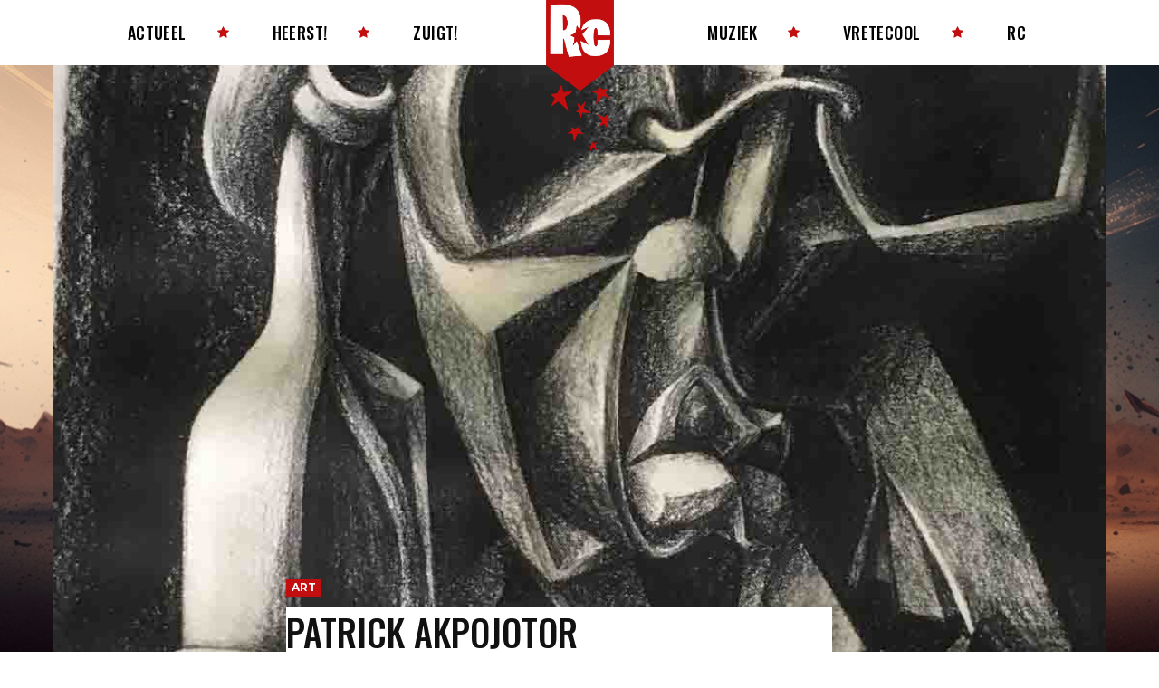

--- FILE ---
content_type: text/html; charset=UTF-8
request_url: https://www.retecool.com/patrick-akpojotor/
body_size: 60874
content:
<!doctype html >
<!--[if IE 8]>    <html class="ie8" lang="en"> <![endif]-->
<!--[if IE 9]>    <html class="ie9" lang="en"> <![endif]-->
<!--[if gt IE 8]><!--> <html lang="nl-NL"> <!--<![endif]-->
<head>
    <title>Patrick Akpojotor | Retecool</title>
    <meta charset="UTF-8" />
    <meta name="viewport" content="width=device-width, initial-scale=1.0">
    <link rel="pingback" href="https://www.retecool.com/xmlrpc.php" />
    <meta name='robots' content='max-image-preview:large' />
<link rel='dns-prefetch' href='//www.retecool.com' />
<link rel='dns-prefetch' href='//fonts.googleapis.com' />
<link rel="alternate" type="application/rss+xml" title="Retecool &raquo; feed" href="https://www.retecool.com/feed/" />
<link rel="alternate" type="application/rss+xml" title="Retecool &raquo; reacties feed" href="https://www.retecool.com/comments/feed/" />
<link rel="alternate" type="application/rss+xml" title="Retecool &raquo; Patrick Akpojotor reacties feed" href="https://www.retecool.com/patrick-akpojotor/feed/" />
<link rel="alternate" title="oEmbed (JSON)" type="application/json+oembed" href="https://www.retecool.com/wp-json/oembed/1.0/embed?url=https%3A%2F%2Fwww.retecool.com%2Fpatrick-akpojotor%2F" />
<link rel="alternate" title="oEmbed (XML)" type="text/xml+oembed" href="https://www.retecool.com/wp-json/oembed/1.0/embed?url=https%3A%2F%2Fwww.retecool.com%2Fpatrick-akpojotor%2F&#038;format=xml" />
<style id='wp-img-auto-sizes-contain-inline-css' type='text/css'>
img:is([sizes=auto i],[sizes^="auto," i]){contain-intrinsic-size:3000px 1500px}
/*# sourceURL=wp-img-auto-sizes-contain-inline-css */
</style>
<style id='wp-emoji-styles-inline-css' type='text/css'>

	img.wp-smiley, img.emoji {
		display: inline !important;
		border: none !important;
		box-shadow: none !important;
		height: 1em !important;
		width: 1em !important;
		margin: 0 0.07em !important;
		vertical-align: -0.1em !important;
		background: none !important;
		padding: 0 !important;
	}
/*# sourceURL=wp-emoji-styles-inline-css */
</style>
<style id='classic-theme-styles-inline-css' type='text/css'>
/*! This file is auto-generated */
.wp-block-button__link{color:#fff;background-color:#32373c;border-radius:9999px;box-shadow:none;text-decoration:none;padding:calc(.667em + 2px) calc(1.333em + 2px);font-size:1.125em}.wp-block-file__button{background:#32373c;color:#fff;text-decoration:none}
/*# sourceURL=/wp-includes/css/classic-themes.min.css */
</style>
<style id='ghostkit-typography-inline-css' type='text/css'>
 
/*# sourceURL=ghostkit-typography-inline-css */
</style>
<link rel='stylesheet' id='image-hover-effects-css-css' href='https://www.retecool.com/wp-content/plugins/mega-addons-for-visual-composer/css/ihover.css?ver=6.9' type='text/css' media='all' />
<link rel='stylesheet' id='style-css-css' href='https://www.retecool.com/wp-content/plugins/mega-addons-for-visual-composer/css/style.css?ver=6.9' type='text/css' media='all' />
<link rel='stylesheet' id='font-awesome-latest-css' href='https://www.retecool.com/wp-content/plugins/mega-addons-for-visual-composer/css/font-awesome/css/all.css?ver=6.9' type='text/css' media='all' />
<link rel='stylesheet' id='theme-my-login-css' href='https://www.retecool.com/wp-content/plugins/theme-my-login/assets/styles/theme-my-login.min.css?ver=7.1.14' type='text/css' media='all' />
<link rel='stylesheet' id='wp-polls-css' href='https://www.retecool.com/wp-content/plugins/wp-polls/polls-css.css?ver=2.77.3' type='text/css' media='all' />
<style id='wp-polls-inline-css' type='text/css'>
.wp-polls .pollbar {
	margin: 1px;
	font-size: 8px;
	line-height: 10px;
	height: 10px;
	background: #c20e0e;
	border: 1px solid #fffff;
}

/*# sourceURL=wp-polls-inline-css */
</style>
<link rel='stylesheet' id='td-plugin-multi-purpose-css' href='https://www.retecool.com/wp-content/plugins/td-composer/td-multi-purpose/style.css?ver=7cd248d7ca13c255207c3f8b916c3f00' type='text/css' media='all' />
<link rel='stylesheet' id='google-fonts-style-css' href='https://fonts.googleapis.com/css?family=Oswald%3A400%7COpen+Sans%3A400%2C600%2C700%7CRoboto%3A400%2C600%2C700%7COswald%3A500%2C600%2C400%7COpen+Sans%3A400%2C600%7CYeseva+One%3A400%7CMontserrat%3A600%2C400%2C700&#038;display=swap&#038;ver=12.7.3' type='text/css' media='all' />
<link rel='stylesheet' id='wpdiscuz-frontend-css-css' href='https://www.retecool.com/wp-content/plugins/wpdiscuz/themes/default/style.css?ver=7.6.45' type='text/css' media='all' />
<style id='wpdiscuz-frontend-css-inline-css' type='text/css'>
 #wpdcom .wpd-blog-administrator .wpd-comment-label{color:#ffffff;background-color:#C20E0E;border:none}#wpdcom .wpd-blog-administrator .wpd-comment-author, #wpdcom .wpd-blog-administrator .wpd-comment-author a{color:#C20E0E}#wpdcom.wpd-layout-1 .wpd-comment .wpd-blog-administrator .wpd-avatar img{border-color:#C20E0E}#wpdcom.wpd-layout-2 .wpd-comment.wpd-reply .wpd-comment-wrap.wpd-blog-administrator{border-left:3px solid #C20E0E}#wpdcom.wpd-layout-2 .wpd-comment .wpd-blog-administrator .wpd-avatar img{border-bottom-color:#C20E0E}#wpdcom.wpd-layout-3 .wpd-blog-administrator .wpd-comment-subheader{border-top:1px dashed #C20E0E}#wpdcom.wpd-layout-3 .wpd-reply .wpd-blog-administrator .wpd-comment-right{border-left:1px solid #C20E0E}#wpdcom .wpd-blog-editor .wpd-comment-label{color:#ffffff;background-color:#C20E0E;border:none}#wpdcom .wpd-blog-editor .wpd-comment-author, #wpdcom .wpd-blog-editor .wpd-comment-author a{color:#C20E0E}#wpdcom.wpd-layout-1 .wpd-comment .wpd-blog-editor .wpd-avatar img{border-color:#C20E0E}#wpdcom.wpd-layout-2 .wpd-comment.wpd-reply .wpd-comment-wrap.wpd-blog-editor{border-left:3px solid #C20E0E}#wpdcom.wpd-layout-2 .wpd-comment .wpd-blog-editor .wpd-avatar img{border-bottom-color:#C20E0E}#wpdcom.wpd-layout-3 .wpd-blog-editor .wpd-comment-subheader{border-top:1px dashed #C20E0E}#wpdcom.wpd-layout-3 .wpd-reply .wpd-blog-editor .wpd-comment-right{border-left:1px solid #C20E0E}#wpdcom .wpd-blog-author .wpd-comment-label{color:#ffffff;background-color:#C20E0E;border:none}#wpdcom .wpd-blog-author .wpd-comment-author, #wpdcom .wpd-blog-author .wpd-comment-author a{color:#C20E0E}#wpdcom.wpd-layout-1 .wpd-comment .wpd-blog-author .wpd-avatar img{border-color:#C20E0E}#wpdcom.wpd-layout-2 .wpd-comment .wpd-blog-author .wpd-avatar img{border-bottom-color:#C20E0E}#wpdcom.wpd-layout-3 .wpd-blog-author .wpd-comment-subheader{border-top:1px dashed #C20E0E}#wpdcom.wpd-layout-3 .wpd-reply .wpd-blog-author .wpd-comment-right{border-left:1px solid #C20E0E}#wpdcom .wpd-blog-contributor .wpd-comment-label{color:#ffffff;background-color:#C20E0E;border:none}#wpdcom .wpd-blog-contributor .wpd-comment-author, #wpdcom .wpd-blog-contributor .wpd-comment-author a{color:#C20E0E}#wpdcom.wpd-layout-1 .wpd-comment .wpd-blog-contributor .wpd-avatar img{border-color:#C20E0E}#wpdcom.wpd-layout-2 .wpd-comment .wpd-blog-contributor .wpd-avatar img{border-bottom-color:#C20E0E}#wpdcom.wpd-layout-3 .wpd-blog-contributor .wpd-comment-subheader{border-top:1px dashed #C20E0E}#wpdcom.wpd-layout-3 .wpd-reply .wpd-blog-contributor .wpd-comment-right{border-left:1px solid #C20E0E}#wpdcom .wpd-blog-subscriber .wpd-comment-label{color:#ffffff;background-color:#C20E0E;border:none}#wpdcom .wpd-blog-subscriber .wpd-comment-author, #wpdcom .wpd-blog-subscriber .wpd-comment-author a{color:#C20E0E}#wpdcom.wpd-layout-2 .wpd-comment .wpd-blog-subscriber .wpd-avatar img{border-bottom-color:#C20E0E}#wpdcom.wpd-layout-3 .wpd-blog-subscriber .wpd-comment-subheader{border-top:1px dashed #C20E0E}#wpdcom .wpd-blog-bbp_keymaster .wpd-comment-label{color:#ffffff;background-color:#C20E0E;border:none}#wpdcom .wpd-blog-bbp_keymaster .wpd-comment-author, #wpdcom .wpd-blog-bbp_keymaster .wpd-comment-author a{color:#C20E0E}#wpdcom.wpd-layout-1 .wpd-comment .wpd-blog-bbp_keymaster .wpd-avatar img{border-color:#C20E0E}#wpdcom.wpd-layout-2 .wpd-comment .wpd-blog-bbp_keymaster .wpd-avatar img{border-bottom-color:#C20E0E}#wpdcom.wpd-layout-3 .wpd-blog-bbp_keymaster .wpd-comment-subheader{border-top:1px dashed #C20E0E}#wpdcom.wpd-layout-3 .wpd-reply .wpd-blog-bbp_keymaster .wpd-comment-right{border-left:1px solid #C20E0E}#wpdcom .wpd-blog-bbp_spectator .wpd-comment-label{color:#ffffff;background-color:#C20E0E;border:none}#wpdcom .wpd-blog-bbp_spectator .wpd-comment-author, #wpdcom .wpd-blog-bbp_spectator .wpd-comment-author a{color:#C20E0E}#wpdcom.wpd-layout-1 .wpd-comment .wpd-blog-bbp_spectator .wpd-avatar img{border-color:#C20E0E}#wpdcom.wpd-layout-2 .wpd-comment .wpd-blog-bbp_spectator .wpd-avatar img{border-bottom-color:#C20E0E}#wpdcom.wpd-layout-3 .wpd-blog-bbp_spectator .wpd-comment-subheader{border-top:1px dashed #C20E0E}#wpdcom.wpd-layout-3 .wpd-reply .wpd-blog-bbp_spectator .wpd-comment-right{border-left:1px solid #C20E0E}#wpdcom .wpd-blog-bbp_blocked .wpd-comment-label{color:#ffffff;background-color:#555555;border:none}#wpdcom .wpd-blog-bbp_blocked .wpd-comment-author, #wpdcom .wpd-blog-bbp_blocked .wpd-comment-author a{color:#555555}#wpdcom.wpd-layout-1 .wpd-comment .wpd-blog-bbp_blocked .wpd-avatar img{border-color:#555555}#wpdcom.wpd-layout-2 .wpd-comment .wpd-blog-bbp_blocked .wpd-avatar img{border-bottom-color:#555555}#wpdcom.wpd-layout-3 .wpd-blog-bbp_blocked .wpd-comment-subheader{border-top:1px dashed #555555}#wpdcom.wpd-layout-3 .wpd-reply .wpd-blog-bbp_blocked .wpd-comment-right{border-left:1px solid #555555}#wpdcom .wpd-blog-bbp_moderator .wpd-comment-label{color:#ffffff;background-color:#C20E0E;border:none}#wpdcom .wpd-blog-bbp_moderator .wpd-comment-author, #wpdcom .wpd-blog-bbp_moderator .wpd-comment-author a{color:#C20E0E}#wpdcom.wpd-layout-1 .wpd-comment .wpd-blog-bbp_moderator .wpd-avatar img{border-color:#C20E0E}#wpdcom.wpd-layout-2 .wpd-comment .wpd-blog-bbp_moderator .wpd-avatar img{border-bottom-color:#C20E0E}#wpdcom.wpd-layout-3 .wpd-blog-bbp_moderator .wpd-comment-subheader{border-top:1px dashed #C20E0E}#wpdcom.wpd-layout-3 .wpd-reply .wpd-blog-bbp_moderator .wpd-comment-right{border-left:1px solid #C20E0E}#wpdcom .wpd-blog-bbp_participant .wpd-comment-label{color:#ffffff;background-color:#C20E0E;border:none}#wpdcom .wpd-blog-bbp_participant .wpd-comment-author, #wpdcom .wpd-blog-bbp_participant .wpd-comment-author a{color:#C20E0E}#wpdcom.wpd-layout-1 .wpd-comment .wpd-blog-bbp_participant .wpd-avatar img{border-color:#C20E0E}#wpdcom.wpd-layout-2 .wpd-comment .wpd-blog-bbp_participant .wpd-avatar img{border-bottom-color:#C20E0E}#wpdcom.wpd-layout-3 .wpd-blog-bbp_participant .wpd-comment-subheader{border-top:1px dashed #C20E0E}#wpdcom.wpd-layout-3 .wpd-reply .wpd-blog-bbp_participant .wpd-comment-right{border-left:1px solid #C20E0E}#wpdcom .wpd-blog-pending .wpd-comment-label{color:#ffffff;background-color:#C20E0E;border:none}#wpdcom .wpd-blog-pending .wpd-comment-author, #wpdcom .wpd-blog-pending .wpd-comment-author a{color:#C20E0E}#wpdcom.wpd-layout-1 .wpd-comment .wpd-blog-pending .wpd-avatar img{border-color:#C20E0E}#wpdcom.wpd-layout-2 .wpd-comment .wpd-blog-pending .wpd-avatar img{border-bottom-color:#C20E0E}#wpdcom.wpd-layout-3 .wpd-blog-pending .wpd-comment-subheader{border-top:1px dashed #C20E0E}#wpdcom.wpd-layout-3 .wpd-reply .wpd-blog-pending .wpd-comment-right{border-left:1px solid #C20E0E}#wpdcom .wpd-blog-snax_author .wpd-comment-label{color:#ffffff;background-color:#c20e0e;border:none}#wpdcom .wpd-blog-snax_author .wpd-comment-author, #wpdcom .wpd-blog-snax_author .wpd-comment-author a{color:#c20e0e}#wpdcom.wpd-layout-1 .wpd-comment .wpd-blog-snax_author .wpd-avatar img{border-color:#c20e0e}#wpdcom.wpd-layout-2 .wpd-comment .wpd-blog-snax_author .wpd-avatar img{border-bottom-color:#c20e0e}#wpdcom.wpd-layout-3 .wpd-blog-snax_author .wpd-comment-subheader{border-top:1px dashed #c20e0e}#wpdcom.wpd-layout-3 .wpd-reply .wpd-blog-snax_author .wpd-comment-right{border-left:1px solid #c20e0e}#wpdcom .wpd-blog-customer .wpd-comment-label{color:#ffffff;background-color:#c20e0e;border:none}#wpdcom .wpd-blog-customer .wpd-comment-author, #wpdcom .wpd-blog-customer .wpd-comment-author a{color:#c20e0e}#wpdcom.wpd-layout-1 .wpd-comment .wpd-blog-customer .wpd-avatar img{border-color:#c20e0e}#wpdcom.wpd-layout-2 .wpd-comment .wpd-blog-customer .wpd-avatar img{border-bottom-color:#c20e0e}#wpdcom.wpd-layout-3 .wpd-blog-customer .wpd-comment-subheader{border-top:1px dashed #c20e0e}#wpdcom.wpd-layout-3 .wpd-reply .wpd-blog-customer .wpd-comment-right{border-left:1px solid #c20e0e}#wpdcom .wpd-blog-shop_manager .wpd-comment-label{color:#ffffff;background-color:#c20e0e;border:none}#wpdcom .wpd-blog-shop_manager .wpd-comment-author, #wpdcom .wpd-blog-shop_manager .wpd-comment-author a{color:#c20e0e}#wpdcom.wpd-layout-1 .wpd-comment .wpd-blog-shop_manager .wpd-avatar img{border-color:#c20e0e}#wpdcom.wpd-layout-2 .wpd-comment .wpd-blog-shop_manager .wpd-avatar img{border-bottom-color:#c20e0e}#wpdcom.wpd-layout-3 .wpd-blog-shop_manager .wpd-comment-subheader{border-top:1px dashed #c20e0e}#wpdcom.wpd-layout-3 .wpd-reply .wpd-blog-shop_manager .wpd-comment-right{border-left:1px solid #c20e0e}#wpdcom .wpd-blog-translator .wpd-comment-label{color:#ffffff;background-color:#c20e0e;border:none}#wpdcom .wpd-blog-translator .wpd-comment-author, #wpdcom .wpd-blog-translator .wpd-comment-author a{color:#c20e0e}#wpdcom.wpd-layout-1 .wpd-comment .wpd-blog-translator .wpd-avatar img{border-color:#c20e0e}#wpdcom.wpd-layout-2 .wpd-comment .wpd-blog-translator .wpd-avatar img{border-bottom-color:#c20e0e}#wpdcom.wpd-layout-3 .wpd-blog-translator .wpd-comment-subheader{border-top:1px dashed #c20e0e}#wpdcom.wpd-layout-3 .wpd-reply .wpd-blog-translator .wpd-comment-right{border-left:1px solid #c20e0e}#wpdcom .wpd-blog-post_author .wpd-comment-label{color:#ffffff;background-color:#C20E0E;border:none}#wpdcom .wpd-blog-post_author .wpd-comment-author, #wpdcom .wpd-blog-post_author .wpd-comment-author a{color:#C20E0E}#wpdcom .wpd-blog-post_author .wpd-avatar img{border-color:#C20E0E}#wpdcom.wpd-layout-1 .wpd-comment .wpd-blog-post_author .wpd-avatar img{border-color:#C20E0E}#wpdcom.wpd-layout-2 .wpd-comment.wpd-reply .wpd-comment-wrap.wpd-blog-post_author{border-left:3px solid #C20E0E}#wpdcom.wpd-layout-2 .wpd-comment .wpd-blog-post_author .wpd-avatar img{border-bottom-color:#C20E0E}#wpdcom.wpd-layout-3 .wpd-blog-post_author .wpd-comment-subheader{border-top:1px dashed #C20E0E}#wpdcom.wpd-layout-3 .wpd-reply .wpd-blog-post_author .wpd-comment-right{border-left:1px solid #C20E0E}#wpdcom .wpd-blog-guest .wpd-comment-label{color:#ffffff;background-color:#C20E0E;border:none}#wpdcom .wpd-blog-guest .wpd-comment-author, #wpdcom .wpd-blog-guest .wpd-comment-author a{color:#C20E0E}#wpdcom.wpd-layout-3 .wpd-blog-guest .wpd-comment-subheader{border-top:1px dashed #C20E0E}#comments, #respond, .comments-area, #wpdcom{}#wpdcom .ql-editor > *{color:#777777}#wpdcom .ql-editor::before{}#wpdcom .ql-toolbar{border:1px solid #DDDDDD;border-top:none}#wpdcom .ql-container{border:1px solid #DDDDDD;border-bottom:none}#wpdcom .wpd-form-row .wpdiscuz-item input[type="text"], #wpdcom .wpd-form-row .wpdiscuz-item input[type="email"], #wpdcom .wpd-form-row .wpdiscuz-item input[type="url"], #wpdcom .wpd-form-row .wpdiscuz-item input[type="color"], #wpdcom .wpd-form-row .wpdiscuz-item input[type="date"], #wpdcom .wpd-form-row .wpdiscuz-item input[type="datetime"], #wpdcom .wpd-form-row .wpdiscuz-item input[type="datetime-local"], #wpdcom .wpd-form-row .wpdiscuz-item input[type="month"], #wpdcom .wpd-form-row .wpdiscuz-item input[type="number"], #wpdcom .wpd-form-row .wpdiscuz-item input[type="time"], #wpdcom textarea, #wpdcom select{border:1px solid #DDDDDD;color:#777777}#wpdcom .wpd-form-row .wpdiscuz-item textarea{border:1px solid #DDDDDD}#wpdcom input::placeholder, #wpdcom textarea::placeholder, #wpdcom input::-moz-placeholder, #wpdcom textarea::-webkit-input-placeholder{}#wpdcom .wpd-comment-text{color:#777777}#wpdcom .wpd-thread-head .wpd-thread-info{border-bottom:2px solid #C20E0E}#wpdcom .wpd-thread-head .wpd-thread-info.wpd-reviews-tab svg{fill:#C20E0E}#wpdcom .wpd-thread-head .wpdiscuz-user-settings{border-bottom:2px solid #C20E0E}#wpdcom .wpd-thread-head .wpdiscuz-user-settings:hover{color:#C20E0E}#wpdcom .wpd-comment .wpd-follow-link:hover{color:#C20E0E}#wpdcom .wpd-comment-status .wpd-sticky{color:#C20E0E}#wpdcom .wpd-thread-filter .wpdf-active{color:#C20E0E;border-bottom-color:#C20E0E}#wpdcom .wpd-comment-info-bar{border:1px dashed #cf3f3f;background:#f9e7e7}#wpdcom .wpd-comment-info-bar .wpd-current-view i{color:#C20E0E}#wpdcom .wpd-filter-view-all:hover{background:#C20E0E}#wpdcom .wpdiscuz-item .wpdiscuz-rating > label{color:#DDDDDD}#wpdcom .wpdiscuz-item .wpdiscuz-rating:not(:checked) > label:hover, .wpdiscuz-rating:not(:checked) > label:hover ~ label{}#wpdcom .wpdiscuz-item .wpdiscuz-rating > input ~ label:hover, #wpdcom .wpdiscuz-item .wpdiscuz-rating > input:not(:checked) ~ label:hover ~ label, #wpdcom .wpdiscuz-item .wpdiscuz-rating > input:not(:checked) ~ label:hover ~ label{color:#CD5D5D}#wpdcom .wpdiscuz-item .wpdiscuz-rating > input:checked ~ label:hover, #wpdcom .wpdiscuz-item .wpdiscuz-rating > input:checked ~ label:hover, #wpdcom .wpdiscuz-item .wpdiscuz-rating > label:hover ~ input:checked ~ label, #wpdcom .wpdiscuz-item .wpdiscuz-rating > input:checked + label:hover ~ label, #wpdcom .wpdiscuz-item .wpdiscuz-rating > input:checked ~ label:hover ~ label, .wpd-custom-field .wcf-active-star, #wpdcom .wpdiscuz-item .wpdiscuz-rating > input:checked ~ label{color:#C20E0E}#wpd-post-rating .wpd-rating-wrap .wpd-rating-stars svg .wpd-star{fill:#DDDDDD}#wpd-post-rating .wpd-rating-wrap .wpd-rating-stars svg .wpd-active{fill:#C20E0E}#wpd-post-rating .wpd-rating-wrap .wpd-rate-starts svg .wpd-star{fill:#DDDDDD}#wpd-post-rating .wpd-rating-wrap .wpd-rate-starts:hover svg .wpd-star{fill:#CD5D5D}#wpd-post-rating.wpd-not-rated .wpd-rating-wrap .wpd-rate-starts svg:hover ~ svg .wpd-star{fill:#DDDDDD}.wpdiscuz-post-rating-wrap .wpd-rating .wpd-rating-wrap .wpd-rating-stars svg .wpd-star{fill:#DDDDDD}.wpdiscuz-post-rating-wrap .wpd-rating .wpd-rating-wrap .wpd-rating-stars svg .wpd-active{fill:#C20E0E}#wpdcom .wpd-comment .wpd-follow-active{color:#ff7a00}#wpdcom .page-numbers{color:#555;border:#555 1px solid}#wpdcom span.current{background:#555}#wpdcom.wpd-layout-1 .wpd-new-loaded-comment > .wpd-comment-wrap > .wpd-comment-right{background:#f4dcdc}#wpdcom.wpd-layout-2 .wpd-new-loaded-comment.wpd-comment > .wpd-comment-wrap > .wpd-comment-right{background:#f4dcdc}#wpdcom.wpd-layout-2 .wpd-new-loaded-comment.wpd-comment.wpd-reply > .wpd-comment-wrap > .wpd-comment-right{background:transparent}#wpdcom.wpd-layout-2 .wpd-new-loaded-comment.wpd-comment.wpd-reply > .wpd-comment-wrap{background:#f4dcdc}#wpdcom.wpd-layout-3 .wpd-new-loaded-comment.wpd-comment > .wpd-comment-wrap > .wpd-comment-right{background:#f4dcdc}#wpdcom .wpd-follow:hover i, #wpdcom .wpd-unfollow:hover i, #wpdcom .wpd-comment .wpd-follow-active:hover i{color:#C20E0E}#wpdcom .wpdiscuz-readmore{cursor:pointer;color:#C20E0E}.wpd-custom-field .wcf-pasiv-star, #wpcomm .wpdiscuz-item .wpdiscuz-rating > label{color:#DDDDDD}.wpd-wrapper .wpd-list-item.wpd-active{border-top:3px solid #C20E0E}#wpdcom.wpd-layout-2 .wpd-comment.wpd-reply.wpd-unapproved-comment .wpd-comment-wrap{border-left:3px solid #f4dcdc}#wpdcom.wpd-layout-3 .wpd-comment.wpd-reply.wpd-unapproved-comment .wpd-comment-right{border-left:1px solid #f4dcdc}#wpdcom .wpd-prim-button{background-color:#C20E0E;color:#FFFFFF}#wpdcom .wpd_label__check i.wpdicon-on{color:#C20E0E;border:1px solid #e18787}#wpd-bubble-wrapper #wpd-bubble-all-comments-count{color:#C20E0E}#wpd-bubble-wrapper > div{background-color:#C20E0E}#wpd-bubble-wrapper > #wpd-bubble #wpd-bubble-add-message{background-color:#C20E0E}#wpd-bubble-wrapper > #wpd-bubble #wpd-bubble-add-message::before{border-left-color:#C20E0E;border-right-color:#C20E0E}#wpd-bubble-wrapper.wpd-right-corner > #wpd-bubble #wpd-bubble-add-message::before{border-left-color:#C20E0E;border-right-color:#C20E0E}.wpd-inline-icon-wrapper path.wpd-inline-icon-first{fill:#C20E0E}.wpd-inline-icon-count{background-color:#C20E0E}.wpd-inline-icon-count::before{border-right-color:#C20E0E}.wpd-inline-form-wrapper::before{border-bottom-color:#C20E0E}.wpd-inline-form-question{background-color:#C20E0E}.wpd-inline-form{background-color:#C20E0E}.wpd-last-inline-comments-wrapper{border-color:#C20E0E}.wpd-last-inline-comments-wrapper::before{border-bottom-color:#C20E0E}.wpd-last-inline-comments-wrapper .wpd-view-all-inline-comments{background:#C20E0E}.wpd-last-inline-comments-wrapper .wpd-view-all-inline-comments:hover,.wpd-last-inline-comments-wrapper .wpd-view-all-inline-comments:active,.wpd-last-inline-comments-wrapper .wpd-view-all-inline-comments:focus{background-color:#C20E0E}#wpdcom .ql-snow .ql-tooltip[data-mode="link"]::before{content:"Link invoeren:"}#wpdcom .ql-snow .ql-tooltip.ql-editing a.ql-action::after{content:"Opslaan"}.comments-area{width:auto;margin:10 auto}
/*# sourceURL=wpdiscuz-frontend-css-inline-css */
</style>
<link rel='stylesheet' id='wpdiscuz-fa-css' href='https://www.retecool.com/wp-content/plugins/wpdiscuz/assets/third-party/font-awesome-5.13.0/css/fa.min.css?ver=7.6.45' type='text/css' media='all' />
<link rel='stylesheet' id='quill-css-css' href='https://www.retecool.com/wp-content/plugins/wpdiscuz/assets/third-party/quill/quill.snow.css?ver=1.3.6' type='text/css' media='all' />
<link rel='stylesheet' id='wmu-colorbox-css-css' href='https://www.retecool.com/wp-content/plugins/wpdiscuz/assets/third-party/colorbox/colorbox.css?ver=6.9' type='text/css' media='all' />
<link rel='stylesheet' id='wpdiscuz-mu-css-css' href='https://www.retecool.com/wp-content/plugins/wpdiscuz/assets/css/wpdiscuz-mu-frontend.css?ver=6.9' type='text/css' media='all' />
<link rel='stylesheet' id='wpdiscuz-user-content-css-css' href='https://www.retecool.com/wp-content/plugins/wpdiscuz/assets/css/wpdiscuz-user-content.css?ver=7.6.45' type='text/css' media='all' />
<link rel='stylesheet' id='js_composer_front-css' href='https://www.retecool.com/wp-content/plugins/js_composer/assets/css/js_composer.min.css?ver=8.0.1' type='text/css' media='all' />
<link rel='stylesheet' id='font_awesome-css' href='https://www.retecool.com/wp-content/plugins/td-composer/assets/fonts/font-awesome/font-awesome.css?ver=7cd248d7ca13c255207c3f8b916c3f00' type='text/css' media='all' />
<link rel='stylesheet' id='td-theme-css' href='https://www.retecool.com/wp-content/themes/Newspaper/style.css?ver=12.7.3' type='text/css' media='all' />
<style id='td-theme-inline-css' type='text/css'>@media (max-width:767px){.td-header-desktop-wrap{display:none}}@media (min-width:767px){.td-header-mobile-wrap{display:none}}</style>
<link rel='stylesheet' id='td-legacy-framework-front-style-css' href='https://www.retecool.com/wp-content/plugins/td-composer/legacy/Newspaper/assets/css/td_legacy_main.css?ver=7cd248d7ca13c255207c3f8b916c3f00' type='text/css' media='all' />
<link rel='stylesheet' id='td-standard-pack-framework-front-style-css' href='https://www.retecool.com/wp-content/plugins/td-standard-pack/Newspaper/assets/css/td_standard_pack_main.css?ver=c12e6da63ed2f212e87e44e5e9b9a302' type='text/css' media='all' />
<link rel='stylesheet' id='td-theme-demo-style-css' href='https://www.retecool.com/wp-content/plugins/td-composer/legacy/Newspaper/includes/demos/gossip_pro/demo_style.css?ver=12.7.3' type='text/css' media='all' />
<link rel='stylesheet' id='tdb_style_cloud_templates_front-css' href='https://www.retecool.com/wp-content/plugins/td-cloud-library/assets/css/tdb_main.css?ver=6127d3b6131f900b2e62bb855b13dc3b' type='text/css' media='all' />
<script type="text/javascript" src="https://www.retecool.com/wp-includes/js/jquery/jquery.min.js?ver=3.7.1" id="jquery-core-js"></script>
<script type="text/javascript" src="https://www.retecool.com/wp-includes/js/jquery/jquery-migrate.min.js?ver=3.4.1" id="jquery-migrate-js"></script>
<script></script><link rel="https://api.w.org/" href="https://www.retecool.com/wp-json/" /><link rel="alternate" title="JSON" type="application/json" href="https://www.retecool.com/wp-json/wp/v2/posts/86063" /><link rel="EditURI" type="application/rsd+xml" title="RSD" href="https://www.retecool.com/xmlrpc.php?rsd" />
<meta name="generator" content="WordPress 6.9" />
<link rel="canonical" href="https://www.retecool.com/patrick-akpojotor/" />
<link rel='shortlink' href='https://www.retecool.com/?p=86063' />
		<style type="text/css">
			.ghostkit-effects-enabled .ghostkit-effects-reveal {
				pointer-events: none;
				visibility: hidden;
			}
		</style>
		<script>
			if (!window.matchMedia('(prefers-reduced-motion: reduce)').matches) {
				document.documentElement.classList.add(
					'ghostkit-effects-enabled'
				);
			}
		</script>
		<!-- Analytics by WP Statistics - https://wp-statistics.com -->
    <script>
        window.tdb_global_vars = {"wpRestUrl":"https:\/\/www.retecool.com\/wp-json\/","permalinkStructure":"\/%postname%\/"};
        window.tdb_p_autoload_vars = {"isAjax":false,"isAdminBarShowing":false,"autoloadStatus":"off","origPostEditUrl":null};
    </script>
    
    <style id="tdb-global-colors">:root{--nft-custom-color-1:#333333;--nft-custom-color-2:#aaaaaa}</style>

    
	<meta name="generator" content="Powered by WPBakery Page Builder - drag and drop page builder for WordPress."/>

<!-- JS generated by theme -->

<script type="text/javascript" id="td-generated-header-js">
    
    

	    var tdBlocksArray = []; //here we store all the items for the current page

	    // td_block class - each ajax block uses a object of this class for requests
	    function tdBlock() {
		    this.id = '';
		    this.block_type = 1; //block type id (1-234 etc)
		    this.atts = '';
		    this.td_column_number = '';
		    this.td_current_page = 1; //
		    this.post_count = 0; //from wp
		    this.found_posts = 0; //from wp
		    this.max_num_pages = 0; //from wp
		    this.td_filter_value = ''; //current live filter value
		    this.is_ajax_running = false;
		    this.td_user_action = ''; // load more or infinite loader (used by the animation)
		    this.header_color = '';
		    this.ajax_pagination_infinite_stop = ''; //show load more at page x
	    }

        // td_js_generator - mini detector
        ( function () {
            var htmlTag = document.getElementsByTagName("html")[0];

	        if ( navigator.userAgent.indexOf("MSIE 10.0") > -1 ) {
                htmlTag.className += ' ie10';
            }

            if ( !!navigator.userAgent.match(/Trident.*rv\:11\./) ) {
                htmlTag.className += ' ie11';
            }

	        if ( navigator.userAgent.indexOf("Edge") > -1 ) {
                htmlTag.className += ' ieEdge';
            }

            if ( /(iPad|iPhone|iPod)/g.test(navigator.userAgent) ) {
                htmlTag.className += ' td-md-is-ios';
            }

            var user_agent = navigator.userAgent.toLowerCase();
            if ( user_agent.indexOf("android") > -1 ) {
                htmlTag.className += ' td-md-is-android';
            }

            if ( -1 !== navigator.userAgent.indexOf('Mac OS X')  ) {
                htmlTag.className += ' td-md-is-os-x';
            }

            if ( /chrom(e|ium)/.test(navigator.userAgent.toLowerCase()) ) {
               htmlTag.className += ' td-md-is-chrome';
            }

            if ( -1 !== navigator.userAgent.indexOf('Firefox') ) {
                htmlTag.className += ' td-md-is-firefox';
            }

            if ( -1 !== navigator.userAgent.indexOf('Safari') && -1 === navigator.userAgent.indexOf('Chrome') ) {
                htmlTag.className += ' td-md-is-safari';
            }

            if( -1 !== navigator.userAgent.indexOf('IEMobile') ){
                htmlTag.className += ' td-md-is-iemobile';
            }

        })();

        var tdLocalCache = {};

        ( function () {
            "use strict";

            tdLocalCache = {
                data: {},
                remove: function (resource_id) {
                    delete tdLocalCache.data[resource_id];
                },
                exist: function (resource_id) {
                    return tdLocalCache.data.hasOwnProperty(resource_id) && tdLocalCache.data[resource_id] !== null;
                },
                get: function (resource_id) {
                    return tdLocalCache.data[resource_id];
                },
                set: function (resource_id, cachedData) {
                    tdLocalCache.remove(resource_id);
                    tdLocalCache.data[resource_id] = cachedData;
                }
            };
        })();

    
    
var td_viewport_interval_list=[{"limitBottom":767,"sidebarWidth":228},{"limitBottom":1018,"sidebarWidth":300},{"limitBottom":1140,"sidebarWidth":324}];
var tdc_is_installed="yes";
var tdc_domain_active=false;
var td_ajax_url="https:\/\/www.retecool.com\/wp-admin\/admin-ajax.php?td_theme_name=Newspaper&v=12.7.3";
var td_get_template_directory_uri="https:\/\/www.retecool.com\/wp-content\/plugins\/td-composer\/legacy\/common";
var tds_snap_menu="";
var tds_logo_on_sticky="";
var tds_header_style="";
var td_please_wait="Even geduld\u2026";
var td_email_user_pass_incorrect="Gebruikersnaam of wachtwoord is incorrect!";
var td_email_user_incorrect="E-mail of gebruikersnaam is onjuist";
var td_email_incorrect="E-mail is onjuist";
var td_user_incorrect="Username incorrect!";
var td_email_user_empty="Email or username empty!";
var td_pass_empty="Pass empty!";
var td_pass_pattern_incorrect="Invalid Pass Pattern!";
var td_retype_pass_incorrect="Retyped Pass incorrect!";
var tds_more_articles_on_post_enable="";
var tds_more_articles_on_post_time_to_wait="";
var tds_more_articles_on_post_pages_distance_from_top=0;
var tds_captcha="";
var tds_theme_color_site_wide="#c20e0e";
var tds_smart_sidebar="";
var tdThemeName="Newspaper";
var tdThemeNameWl="Newspaper";
var td_magnific_popup_translation_tPrev="Vorige (Pijl naar links)";
var td_magnific_popup_translation_tNext="Volgende (Pijl naar rechts)";
var td_magnific_popup_translation_tCounter="%curr% van %total%";
var td_magnific_popup_translation_ajax_tError="De inhoud van %url% kan niet worden geladen.";
var td_magnific_popup_translation_image_tError="De afbeelding #%curr% kan niet worden geladen.";
var tdBlockNonce="79f9050f68";
var tdMobileMenu="enabled";
var tdMobileSearch="enabled";
var tdDateNamesI18n={"month_names":["januari","februari","maart","april","mei","juni","juli","augustus","september","oktober","november","december"],"month_names_short":["jan","feb","mrt","apr","mei","jun","jul","aug","sep","okt","nov","dec"],"day_names":["zondag","maandag","dinsdag","woensdag","donderdag","vrijdag","zaterdag"],"day_names_short":["zo","ma","di","wo","do","vr","za"]};
var tdb_modal_confirm="Redden";
var tdb_modal_cancel="Annuleren";
var tdb_modal_confirm_alt="Ja";
var tdb_modal_cancel_alt="Nee";
var td_deploy_mode="deploy";
var td_ad_background_click_link="";
var td_ad_background_click_target="";
</script>


<!-- Header style compiled by theme -->

<style>:root{--td_theme_color:#c20e0e;--td_slider_text:rgba(194,14,14,0.7);--td_mobile_gradient_one_mob:#c20e0e;--td_mobile_gradient_two_mob:#c20e0e;--td_mobile_text_active_color:#ffffff}.td-header-style-12 .td-header-menu-wrap-full,.td-header-style-12 .td-affix,.td-grid-style-1.td-hover-1 .td-big-grid-post:hover .td-post-category,.td-grid-style-5.td-hover-1 .td-big-grid-post:hover .td-post-category,.td_category_template_3 .td-current-sub-category,.td_category_template_8 .td-category-header .td-category a.td-current-sub-category,.td_category_template_4 .td-category-siblings .td-category a:hover,.td_block_big_grid_9.td-grid-style-1 .td-post-category,.td_block_big_grid_9.td-grid-style-5 .td-post-category,.td-grid-style-6.td-hover-1 .td-module-thumb:after,.tdm-menu-active-style5 .td-header-menu-wrap .sf-menu>.current-menu-item>a,.tdm-menu-active-style5 .td-header-menu-wrap .sf-menu>.current-menu-ancestor>a,.tdm-menu-active-style5 .td-header-menu-wrap .sf-menu>.current-category-ancestor>a,.tdm-menu-active-style5 .td-header-menu-wrap .sf-menu>li>a:hover,.tdm-menu-active-style5 .td-header-menu-wrap .sf-menu>.sfHover>a{background-color:#c20e0e}.td_mega_menu_sub_cats .cur-sub-cat,.td-mega-span h3 a:hover,.td_mod_mega_menu:hover .entry-title a,.header-search-wrap .result-msg a:hover,.td-header-top-menu .td-drop-down-search .td_module_wrap:hover .entry-title a,.td-header-top-menu .td-icon-search:hover,.td-header-wrap .result-msg a:hover,.top-header-menu li a:hover,.top-header-menu .current-menu-item>a,.top-header-menu .current-menu-ancestor>a,.top-header-menu .current-category-ancestor>a,.td-social-icon-wrap>a:hover,.td-header-sp-top-widget .td-social-icon-wrap a:hover,.td_mod_related_posts:hover h3>a,.td-post-template-11 .td-related-title .td-related-left:hover,.td-post-template-11 .td-related-title .td-related-right:hover,.td-post-template-11 .td-related-title .td-cur-simple-item,.td-post-template-11 .td_block_related_posts .td-next-prev-wrap a:hover,.td-category-header .td-pulldown-category-filter-link:hover,.td-category-siblings .td-subcat-dropdown a:hover,.td-category-siblings .td-subcat-dropdown a.td-current-sub-category,.footer-text-wrap .footer-email-wrap a,.footer-social-wrap a:hover,.td_module_17 .td-read-more a:hover,.td_module_18 .td-read-more a:hover,.td_module_19 .td-post-author-name a:hover,.td-pulldown-syle-2 .td-subcat-dropdown:hover .td-subcat-more span,.td-pulldown-syle-2 .td-subcat-dropdown:hover .td-subcat-more i,.td-pulldown-syle-3 .td-subcat-dropdown:hover .td-subcat-more span,.td-pulldown-syle-3 .td-subcat-dropdown:hover .td-subcat-more i,.tdm-menu-active-style3 .tdm-header.td-header-wrap .sf-menu>.current-category-ancestor>a,.tdm-menu-active-style3 .tdm-header.td-header-wrap .sf-menu>.current-menu-ancestor>a,.tdm-menu-active-style3 .tdm-header.td-header-wrap .sf-menu>.current-menu-item>a,.tdm-menu-active-style3 .tdm-header.td-header-wrap .sf-menu>.sfHover>a,.tdm-menu-active-style3 .tdm-header.td-header-wrap .sf-menu>li>a:hover{color:#c20e0e}.td-mega-menu-page .wpb_content_element ul li a:hover,.td-theme-wrap .td-aj-search-results .td_module_wrap:hover .entry-title a,.td-theme-wrap .header-search-wrap .result-msg a:hover{color:#c20e0e!important}.td_category_template_8 .td-category-header .td-category a.td-current-sub-category,.td_category_template_4 .td-category-siblings .td-category a:hover,.tdm-menu-active-style4 .tdm-header .sf-menu>.current-menu-item>a,.tdm-menu-active-style4 .tdm-header .sf-menu>.current-menu-ancestor>a,.tdm-menu-active-style4 .tdm-header .sf-menu>.current-category-ancestor>a,.tdm-menu-active-style4 .tdm-header .sf-menu>li>a:hover,.tdm-menu-active-style4 .tdm-header .sf-menu>.sfHover>a{border-color:#c20e0e}.top-header-menu .current-menu-item>a,.top-header-menu .current-menu-ancestor>a,.top-header-menu .current-category-ancestor>a,.top-header-menu li a:hover,.td-header-sp-top-widget .td-icon-search:hover{color:#c20e0e}.sf-menu>.current-menu-item>a:after,.sf-menu>.current-menu-ancestor>a:after,.sf-menu>.current-category-ancestor>a:after,.sf-menu>li:hover>a:after,.sf-menu>.sfHover>a:after,.td_block_mega_menu .td-next-prev-wrap a:hover,.td-mega-span .td-post-category:hover,.td-header-wrap .black-menu .sf-menu>li>a:hover,.td-header-wrap .black-menu .sf-menu>.current-menu-ancestor>a,.td-header-wrap .black-menu .sf-menu>.sfHover>a,.td-header-wrap .black-menu .sf-menu>.current-menu-item>a,.td-header-wrap .black-menu .sf-menu>.current-menu-ancestor>a,.td-header-wrap .black-menu .sf-menu>.current-category-ancestor>a,.tdm-menu-active-style5 .tdm-header .td-header-menu-wrap .sf-menu>.current-menu-item>a,.tdm-menu-active-style5 .tdm-header .td-header-menu-wrap .sf-menu>.current-menu-ancestor>a,.tdm-menu-active-style5 .tdm-header .td-header-menu-wrap .sf-menu>.current-category-ancestor>a,.tdm-menu-active-style5 .tdm-header .td-header-menu-wrap .sf-menu>li>a:hover,.tdm-menu-active-style5 .tdm-header .td-header-menu-wrap .sf-menu>.sfHover>a{background-color:#c20e0e}.td_block_mega_menu .td-next-prev-wrap a:hover,.tdm-menu-active-style4 .tdm-header .sf-menu>.current-menu-item>a,.tdm-menu-active-style4 .tdm-header .sf-menu>.current-menu-ancestor>a,.tdm-menu-active-style4 .tdm-header .sf-menu>.current-category-ancestor>a,.tdm-menu-active-style4 .tdm-header .sf-menu>li>a:hover,.tdm-menu-active-style4 .tdm-header .sf-menu>.sfHover>a{border-color:#c20e0e}.header-search-wrap .td-drop-down-search:before{border-color:transparent transparent #c20e0e transparent}.td_mega_menu_sub_cats .cur-sub-cat,.td_mod_mega_menu:hover .entry-title a,.td-theme-wrap .sf-menu ul .td-menu-item>a:hover,.td-theme-wrap .sf-menu ul .sfHover>a,.td-theme-wrap .sf-menu ul .current-menu-ancestor>a,.td-theme-wrap .sf-menu ul .current-category-ancestor>a,.td-theme-wrap .sf-menu ul .current-menu-item>a,.tdm-menu-active-style3 .tdm-header.td-header-wrap .sf-menu>.current-menu-item>a,.tdm-menu-active-style3 .tdm-header.td-header-wrap .sf-menu>.current-menu-ancestor>a,.tdm-menu-active-style3 .tdm-header.td-header-wrap .sf-menu>.current-category-ancestor>a,.tdm-menu-active-style3 .tdm-header.td-header-wrap .sf-menu>li>a:hover,.tdm-menu-active-style3 .tdm-header.td-header-wrap .sf-menu>.sfHover>a{color:#c20e0e}.td-affix .sf-menu>.current-menu-item>a:after,.td-affix .sf-menu>.current-menu-ancestor>a:after,.td-affix .sf-menu>.current-category-ancestor>a:after,.td-affix .sf-menu>li:hover>a:after,.td-affix .sf-menu>.sfHover>a:after,.td-header-wrap .td-affix .black-menu .sf-menu>li>a:hover,.td-header-wrap .td-affix .black-menu .sf-menu>.current-menu-ancestor>a,.td-header-wrap .td-affix .black-menu .sf-menu>.sfHover>a,.td-affix .header-search-wrap .td-drop-down-search:after,.td-affix .header-search-wrap .td-drop-down-search .btn:hover,.td-header-wrap .td-affix .black-menu .sf-menu>.current-menu-item>a,.td-header-wrap .td-affix .black-menu .sf-menu>.current-menu-ancestor>a,.td-header-wrap .td-affix .black-menu .sf-menu>.current-category-ancestor>a,.tdm-menu-active-style5 .tdm-header .td-header-menu-wrap.td-affix .sf-menu>.current-menu-item>a,.tdm-menu-active-style5 .tdm-header .td-header-menu-wrap.td-affix .sf-menu>.current-menu-ancestor>a,.tdm-menu-active-style5 .tdm-header .td-header-menu-wrap.td-affix .sf-menu>.current-category-ancestor>a,.tdm-menu-active-style5 .tdm-header .td-header-menu-wrap.td-affix .sf-menu>li>a:hover,.tdm-menu-active-style5 .tdm-header .td-header-menu-wrap.td-affix .sf-menu>.sfHover>a{background-color:#c20e0e}.td-affix .header-search-wrap .td-drop-down-search:before{border-color:transparent transparent #c20e0e transparent}.tdm-menu-active-style4 .tdm-header .td-affix .sf-menu>.current-menu-item>a,.tdm-menu-active-style4 .tdm-header .td-affix .sf-menu>.current-menu-ancestor>a,.tdm-menu-active-style4 .tdm-header .td-affix .sf-menu>.current-category-ancestor>a,.tdm-menu-active-style4 .tdm-header .td-affix .sf-menu>li>a:hover,.tdm-menu-active-style4 .tdm-header .td-affix .sf-menu>.sfHover>a{border-color:#c20e0e}.td-theme-wrap .td-affix .sf-menu ul .td-menu-item>a:hover,.td-theme-wrap .td-affix .sf-menu ul .sfHover>a,.td-theme-wrap .td-affix .sf-menu ul .current-menu-ancestor>a,.td-theme-wrap .td-affix .sf-menu ul .current-category-ancestor>a,.td-theme-wrap .td-affix .sf-menu ul .current-menu-item>a,.tdm-menu-active-style3 .tdm-header .td-affix .sf-menu>.current-menu-item>a,.tdm-menu-active-style3 .tdm-header .td-affix .sf-menu>.current-menu-ancestor>a,.tdm-menu-active-style3 .tdm-header .td-affix .sf-menu>.current-category-ancestor>a,.tdm-menu-active-style3 .tdm-header .td-affix .sf-menu>li>a:hover,.tdm-menu-active-style3 .tdm-header .td-affix .sf-menu>.sfHover>a{color:#c20e0e}.td-theme-wrap .td_mod_mega_menu:hover .entry-title a,.td-theme-wrap .sf-menu .td_mega_menu_sub_cats .cur-sub-cat{color:#c20e0e}.td-theme-wrap .sf-menu .td-mega-menu .td-post-category:hover,.td-theme-wrap .td-mega-menu .td-next-prev-wrap a:hover{background-color:#c20e0e}.td-theme-wrap .td-mega-menu .td-next-prev-wrap a:hover{border-color:#c20e0e}.td-theme-wrap .header-search-wrap .td-drop-down-search .btn:hover,.td-theme-wrap .td-aj-search-results .td_module_wrap:hover .entry-title a,.td-theme-wrap .header-search-wrap .result-msg a:hover{color:#c20e0e!important}.td-theme-wrap .sf-menu .td-normal-menu .td-menu-item>a:hover,.td-theme-wrap .sf-menu .td-normal-menu .sfHover>a,.td-theme-wrap .sf-menu .td-normal-menu .current-menu-ancestor>a,.td-theme-wrap .sf-menu .td-normal-menu .current-category-ancestor>a,.td-theme-wrap .sf-menu .td-normal-menu .current-menu-item>a{color:#c20e0e}.block-title>span,.block-title>a,.widgettitle,body .td-trending-now-title,.wpb_tabs li a,.vc_tta-container .vc_tta-color-grey.vc_tta-tabs-position-top.vc_tta-style-classic .vc_tta-tabs-container .vc_tta-tab>a,.td-theme-wrap .td-related-title a,.woocommerce div.product .woocommerce-tabs ul.tabs li a,.woocommerce .product .products h2:not(.woocommerce-loop-product__title),.td-theme-wrap .td-block-title{font-family:Oswald}.td-post-content h3{font-size:32px;line-height:40px;font-weight:bold}.tdm-menu-btn1 .tds-button1,.tdm-menu-btn1 .tds-button6:after{background-color:#c20e0e}.tdm-menu-btn1 .tds-button2:before,.tdm-menu-btn1 .tds-button6:before{border-color:#c20e0e}.tdm-menu-btn1 .tds-button2,.tdm-menu-btn1 .tds-button2 i{color:#c20e0e}.tdm-menu-btn1 .tds-button3{-webkit-box-shadow:0 2px 16px #c20e0e;-moz-box-shadow:0 2px 16px #c20e0e;box-shadow:0 2px 16px #c20e0e}.tdm-menu-btn1 .tds-button3:hover{-webkit-box-shadow:0 4px 26px #c20e0e;-moz-box-shadow:0 4px 26px #c20e0e;box-shadow:0 4px 26px #c20e0e}.tdm-menu-btn1 .tds-button7 .tdm-btn-border-top,.tdm-menu-btn1 .tds-button7 .tdm-btn-border-bottom{background-color:#c20e0e}.tdm-menu-btn1 .tds-button8{background:#c20e0e}.tdm-menu-btn2 .tds-button1,.tdm-menu-btn2 .tds-button6:after{background-color:#c20e0e}.tdm-menu-btn2 .tds-button2:before,.tdm-menu-btn2 .tds-button6:before{border-color:#c20e0e}.tdm-menu-btn2 .tds-button2,.tdm-menu-btn2 .tds-button2 i{color:#c20e0e}.tdm-menu-btn2 .tds-button3{-webkit-box-shadow:0 2px 16px #c20e0e;-moz-box-shadow:0 2px 16px #c20e0e;box-shadow:0 2px 16px #c20e0e}.tdm-menu-btn2 .tds-button3:hover{-webkit-box-shadow:0 4px 26px #c20e0e;-moz-box-shadow:0 4px 26px #c20e0e;box-shadow:0 4px 26px #c20e0e}.tdm-menu-btn2 .tds-button7 .tdm-btn-border-top,.tdm-menu-btn2 .tds-button7 .tdm-btn-border-bottom{background-color:#c20e0e}.tdm-menu-btn2 .tds-button8{background:#c20e0e}:root{--td_theme_color:#c20e0e;--td_slider_text:rgba(194,14,14,0.7);--td_mobile_gradient_one_mob:#c20e0e;--td_mobile_gradient_two_mob:#c20e0e;--td_mobile_text_active_color:#ffffff}.td-header-style-12 .td-header-menu-wrap-full,.td-header-style-12 .td-affix,.td-grid-style-1.td-hover-1 .td-big-grid-post:hover .td-post-category,.td-grid-style-5.td-hover-1 .td-big-grid-post:hover .td-post-category,.td_category_template_3 .td-current-sub-category,.td_category_template_8 .td-category-header .td-category a.td-current-sub-category,.td_category_template_4 .td-category-siblings .td-category a:hover,.td_block_big_grid_9.td-grid-style-1 .td-post-category,.td_block_big_grid_9.td-grid-style-5 .td-post-category,.td-grid-style-6.td-hover-1 .td-module-thumb:after,.tdm-menu-active-style5 .td-header-menu-wrap .sf-menu>.current-menu-item>a,.tdm-menu-active-style5 .td-header-menu-wrap .sf-menu>.current-menu-ancestor>a,.tdm-menu-active-style5 .td-header-menu-wrap .sf-menu>.current-category-ancestor>a,.tdm-menu-active-style5 .td-header-menu-wrap .sf-menu>li>a:hover,.tdm-menu-active-style5 .td-header-menu-wrap .sf-menu>.sfHover>a{background-color:#c20e0e}.td_mega_menu_sub_cats .cur-sub-cat,.td-mega-span h3 a:hover,.td_mod_mega_menu:hover .entry-title a,.header-search-wrap .result-msg a:hover,.td-header-top-menu .td-drop-down-search .td_module_wrap:hover .entry-title a,.td-header-top-menu .td-icon-search:hover,.td-header-wrap .result-msg a:hover,.top-header-menu li a:hover,.top-header-menu .current-menu-item>a,.top-header-menu .current-menu-ancestor>a,.top-header-menu .current-category-ancestor>a,.td-social-icon-wrap>a:hover,.td-header-sp-top-widget .td-social-icon-wrap a:hover,.td_mod_related_posts:hover h3>a,.td-post-template-11 .td-related-title .td-related-left:hover,.td-post-template-11 .td-related-title .td-related-right:hover,.td-post-template-11 .td-related-title .td-cur-simple-item,.td-post-template-11 .td_block_related_posts .td-next-prev-wrap a:hover,.td-category-header .td-pulldown-category-filter-link:hover,.td-category-siblings .td-subcat-dropdown a:hover,.td-category-siblings .td-subcat-dropdown a.td-current-sub-category,.footer-text-wrap .footer-email-wrap a,.footer-social-wrap a:hover,.td_module_17 .td-read-more a:hover,.td_module_18 .td-read-more a:hover,.td_module_19 .td-post-author-name a:hover,.td-pulldown-syle-2 .td-subcat-dropdown:hover .td-subcat-more span,.td-pulldown-syle-2 .td-subcat-dropdown:hover .td-subcat-more i,.td-pulldown-syle-3 .td-subcat-dropdown:hover .td-subcat-more span,.td-pulldown-syle-3 .td-subcat-dropdown:hover .td-subcat-more i,.tdm-menu-active-style3 .tdm-header.td-header-wrap .sf-menu>.current-category-ancestor>a,.tdm-menu-active-style3 .tdm-header.td-header-wrap .sf-menu>.current-menu-ancestor>a,.tdm-menu-active-style3 .tdm-header.td-header-wrap .sf-menu>.current-menu-item>a,.tdm-menu-active-style3 .tdm-header.td-header-wrap .sf-menu>.sfHover>a,.tdm-menu-active-style3 .tdm-header.td-header-wrap .sf-menu>li>a:hover{color:#c20e0e}.td-mega-menu-page .wpb_content_element ul li a:hover,.td-theme-wrap .td-aj-search-results .td_module_wrap:hover .entry-title a,.td-theme-wrap .header-search-wrap .result-msg a:hover{color:#c20e0e!important}.td_category_template_8 .td-category-header .td-category a.td-current-sub-category,.td_category_template_4 .td-category-siblings .td-category a:hover,.tdm-menu-active-style4 .tdm-header .sf-menu>.current-menu-item>a,.tdm-menu-active-style4 .tdm-header .sf-menu>.current-menu-ancestor>a,.tdm-menu-active-style4 .tdm-header .sf-menu>.current-category-ancestor>a,.tdm-menu-active-style4 .tdm-header .sf-menu>li>a:hover,.tdm-menu-active-style4 .tdm-header .sf-menu>.sfHover>a{border-color:#c20e0e}.top-header-menu .current-menu-item>a,.top-header-menu .current-menu-ancestor>a,.top-header-menu .current-category-ancestor>a,.top-header-menu li a:hover,.td-header-sp-top-widget .td-icon-search:hover{color:#c20e0e}.sf-menu>.current-menu-item>a:after,.sf-menu>.current-menu-ancestor>a:after,.sf-menu>.current-category-ancestor>a:after,.sf-menu>li:hover>a:after,.sf-menu>.sfHover>a:after,.td_block_mega_menu .td-next-prev-wrap a:hover,.td-mega-span .td-post-category:hover,.td-header-wrap .black-menu .sf-menu>li>a:hover,.td-header-wrap .black-menu .sf-menu>.current-menu-ancestor>a,.td-header-wrap .black-menu .sf-menu>.sfHover>a,.td-header-wrap .black-menu .sf-menu>.current-menu-item>a,.td-header-wrap .black-menu .sf-menu>.current-menu-ancestor>a,.td-header-wrap .black-menu .sf-menu>.current-category-ancestor>a,.tdm-menu-active-style5 .tdm-header .td-header-menu-wrap .sf-menu>.current-menu-item>a,.tdm-menu-active-style5 .tdm-header .td-header-menu-wrap .sf-menu>.current-menu-ancestor>a,.tdm-menu-active-style5 .tdm-header .td-header-menu-wrap .sf-menu>.current-category-ancestor>a,.tdm-menu-active-style5 .tdm-header .td-header-menu-wrap .sf-menu>li>a:hover,.tdm-menu-active-style5 .tdm-header .td-header-menu-wrap .sf-menu>.sfHover>a{background-color:#c20e0e}.td_block_mega_menu .td-next-prev-wrap a:hover,.tdm-menu-active-style4 .tdm-header .sf-menu>.current-menu-item>a,.tdm-menu-active-style4 .tdm-header .sf-menu>.current-menu-ancestor>a,.tdm-menu-active-style4 .tdm-header .sf-menu>.current-category-ancestor>a,.tdm-menu-active-style4 .tdm-header .sf-menu>li>a:hover,.tdm-menu-active-style4 .tdm-header .sf-menu>.sfHover>a{border-color:#c20e0e}.header-search-wrap .td-drop-down-search:before{border-color:transparent transparent #c20e0e transparent}.td_mega_menu_sub_cats .cur-sub-cat,.td_mod_mega_menu:hover .entry-title a,.td-theme-wrap .sf-menu ul .td-menu-item>a:hover,.td-theme-wrap .sf-menu ul .sfHover>a,.td-theme-wrap .sf-menu ul .current-menu-ancestor>a,.td-theme-wrap .sf-menu ul .current-category-ancestor>a,.td-theme-wrap .sf-menu ul .current-menu-item>a,.tdm-menu-active-style3 .tdm-header.td-header-wrap .sf-menu>.current-menu-item>a,.tdm-menu-active-style3 .tdm-header.td-header-wrap .sf-menu>.current-menu-ancestor>a,.tdm-menu-active-style3 .tdm-header.td-header-wrap .sf-menu>.current-category-ancestor>a,.tdm-menu-active-style3 .tdm-header.td-header-wrap .sf-menu>li>a:hover,.tdm-menu-active-style3 .tdm-header.td-header-wrap .sf-menu>.sfHover>a{color:#c20e0e}.td-affix .sf-menu>.current-menu-item>a:after,.td-affix .sf-menu>.current-menu-ancestor>a:after,.td-affix .sf-menu>.current-category-ancestor>a:after,.td-affix .sf-menu>li:hover>a:after,.td-affix .sf-menu>.sfHover>a:after,.td-header-wrap .td-affix .black-menu .sf-menu>li>a:hover,.td-header-wrap .td-affix .black-menu .sf-menu>.current-menu-ancestor>a,.td-header-wrap .td-affix .black-menu .sf-menu>.sfHover>a,.td-affix .header-search-wrap .td-drop-down-search:after,.td-affix .header-search-wrap .td-drop-down-search .btn:hover,.td-header-wrap .td-affix .black-menu .sf-menu>.current-menu-item>a,.td-header-wrap .td-affix .black-menu .sf-menu>.current-menu-ancestor>a,.td-header-wrap .td-affix .black-menu .sf-menu>.current-category-ancestor>a,.tdm-menu-active-style5 .tdm-header .td-header-menu-wrap.td-affix .sf-menu>.current-menu-item>a,.tdm-menu-active-style5 .tdm-header .td-header-menu-wrap.td-affix .sf-menu>.current-menu-ancestor>a,.tdm-menu-active-style5 .tdm-header .td-header-menu-wrap.td-affix .sf-menu>.current-category-ancestor>a,.tdm-menu-active-style5 .tdm-header .td-header-menu-wrap.td-affix .sf-menu>li>a:hover,.tdm-menu-active-style5 .tdm-header .td-header-menu-wrap.td-affix .sf-menu>.sfHover>a{background-color:#c20e0e}.td-affix .header-search-wrap .td-drop-down-search:before{border-color:transparent transparent #c20e0e transparent}.tdm-menu-active-style4 .tdm-header .td-affix .sf-menu>.current-menu-item>a,.tdm-menu-active-style4 .tdm-header .td-affix .sf-menu>.current-menu-ancestor>a,.tdm-menu-active-style4 .tdm-header .td-affix .sf-menu>.current-category-ancestor>a,.tdm-menu-active-style4 .tdm-header .td-affix .sf-menu>li>a:hover,.tdm-menu-active-style4 .tdm-header .td-affix .sf-menu>.sfHover>a{border-color:#c20e0e}.td-theme-wrap .td-affix .sf-menu ul .td-menu-item>a:hover,.td-theme-wrap .td-affix .sf-menu ul .sfHover>a,.td-theme-wrap .td-affix .sf-menu ul .current-menu-ancestor>a,.td-theme-wrap .td-affix .sf-menu ul .current-category-ancestor>a,.td-theme-wrap .td-affix .sf-menu ul .current-menu-item>a,.tdm-menu-active-style3 .tdm-header .td-affix .sf-menu>.current-menu-item>a,.tdm-menu-active-style3 .tdm-header .td-affix .sf-menu>.current-menu-ancestor>a,.tdm-menu-active-style3 .tdm-header .td-affix .sf-menu>.current-category-ancestor>a,.tdm-menu-active-style3 .tdm-header .td-affix .sf-menu>li>a:hover,.tdm-menu-active-style3 .tdm-header .td-affix .sf-menu>.sfHover>a{color:#c20e0e}.td-theme-wrap .td_mod_mega_menu:hover .entry-title a,.td-theme-wrap .sf-menu .td_mega_menu_sub_cats .cur-sub-cat{color:#c20e0e}.td-theme-wrap .sf-menu .td-mega-menu .td-post-category:hover,.td-theme-wrap .td-mega-menu .td-next-prev-wrap a:hover{background-color:#c20e0e}.td-theme-wrap .td-mega-menu .td-next-prev-wrap a:hover{border-color:#c20e0e}.td-theme-wrap .header-search-wrap .td-drop-down-search .btn:hover,.td-theme-wrap .td-aj-search-results .td_module_wrap:hover .entry-title a,.td-theme-wrap .header-search-wrap .result-msg a:hover{color:#c20e0e!important}.td-theme-wrap .sf-menu .td-normal-menu .td-menu-item>a:hover,.td-theme-wrap .sf-menu .td-normal-menu .sfHover>a,.td-theme-wrap .sf-menu .td-normal-menu .current-menu-ancestor>a,.td-theme-wrap .sf-menu .td-normal-menu .current-category-ancestor>a,.td-theme-wrap .sf-menu .td-normal-menu .current-menu-item>a{color:#c20e0e}.block-title>span,.block-title>a,.widgettitle,body .td-trending-now-title,.wpb_tabs li a,.vc_tta-container .vc_tta-color-grey.vc_tta-tabs-position-top.vc_tta-style-classic .vc_tta-tabs-container .vc_tta-tab>a,.td-theme-wrap .td-related-title a,.woocommerce div.product .woocommerce-tabs ul.tabs li a,.woocommerce .product .products h2:not(.woocommerce-loop-product__title),.td-theme-wrap .td-block-title{font-family:Oswald}.td-post-content h3{font-size:32px;line-height:40px;font-weight:bold}.tdm-menu-btn1 .tds-button1,.tdm-menu-btn1 .tds-button6:after{background-color:#c20e0e}.tdm-menu-btn1 .tds-button2:before,.tdm-menu-btn1 .tds-button6:before{border-color:#c20e0e}.tdm-menu-btn1 .tds-button2,.tdm-menu-btn1 .tds-button2 i{color:#c20e0e}.tdm-menu-btn1 .tds-button3{-webkit-box-shadow:0 2px 16px #c20e0e;-moz-box-shadow:0 2px 16px #c20e0e;box-shadow:0 2px 16px #c20e0e}.tdm-menu-btn1 .tds-button3:hover{-webkit-box-shadow:0 4px 26px #c20e0e;-moz-box-shadow:0 4px 26px #c20e0e;box-shadow:0 4px 26px #c20e0e}.tdm-menu-btn1 .tds-button7 .tdm-btn-border-top,.tdm-menu-btn1 .tds-button7 .tdm-btn-border-bottom{background-color:#c20e0e}.tdm-menu-btn1 .tds-button8{background:#c20e0e}.tdm-menu-btn2 .tds-button1,.tdm-menu-btn2 .tds-button6:after{background-color:#c20e0e}.tdm-menu-btn2 .tds-button2:before,.tdm-menu-btn2 .tds-button6:before{border-color:#c20e0e}.tdm-menu-btn2 .tds-button2,.tdm-menu-btn2 .tds-button2 i{color:#c20e0e}.tdm-menu-btn2 .tds-button3{-webkit-box-shadow:0 2px 16px #c20e0e;-moz-box-shadow:0 2px 16px #c20e0e;box-shadow:0 2px 16px #c20e0e}.tdm-menu-btn2 .tds-button3:hover{-webkit-box-shadow:0 4px 26px #c20e0e;-moz-box-shadow:0 4px 26px #c20e0e;box-shadow:0 4px 26px #c20e0e}.tdm-menu-btn2 .tds-button7 .tdm-btn-border-top,.tdm-menu-btn2 .tds-button7 .tdm-btn-border-bottom{background-color:#c20e0e}.tdm-menu-btn2 .tds-button8{background:#c20e0e}</style>

<link rel="icon" href="https://www.retecool.com/wp-content/uploads/2021/04/logoretecoolretinavierkant.png" sizes="32x32" />
<link rel="icon" href="https://www.retecool.com/wp-content/uploads/2021/04/logoretecoolretinavierkant.png" sizes="192x192" />
<link rel="apple-touch-icon" href="https://www.retecool.com/wp-content/uploads/2021/04/logoretecoolretinavierkant.png" />
<meta name="msapplication-TileImage" content="https://www.retecool.com/wp-content/uploads/2021/04/logoretecoolretinavierkant.png" />

<!-- Button style compiled by theme -->

<style>.tdm-btn-style1{background-color:#c20e0e}.tdm-btn-style2:before{border-color:#c20e0e}.tdm-btn-style2{color:#c20e0e}.tdm-btn-style3{-webkit-box-shadow:0 2px 16px #c20e0e;-moz-box-shadow:0 2px 16px #c20e0e;box-shadow:0 2px 16px #c20e0e}.tdm-btn-style3:hover{-webkit-box-shadow:0 4px 26px #c20e0e;-moz-box-shadow:0 4px 26px #c20e0e;box-shadow:0 4px 26px #c20e0e}</style>

<noscript><style> .wpb_animate_when_almost_visible { opacity: 1; }</style></noscript>	<style id="tdw-css-placeholder"></style><style id='wp-block-latest-comments-inline-css' type='text/css'>
ol.wp-block-latest-comments{box-sizing:border-box;margin-left:0}:where(.wp-block-latest-comments:not([style*=line-height] .wp-block-latest-comments__comment)){line-height:1.1}:where(.wp-block-latest-comments:not([style*=line-height] .wp-block-latest-comments__comment-excerpt p)){line-height:1.8}.has-dates :where(.wp-block-latest-comments:not([style*=line-height])),.has-excerpts :where(.wp-block-latest-comments:not([style*=line-height])){line-height:1.5}.wp-block-latest-comments .wp-block-latest-comments{padding-left:0}.wp-block-latest-comments__comment{list-style:none;margin-bottom:1em}.has-avatars .wp-block-latest-comments__comment{list-style:none;min-height:2.25em}.has-avatars .wp-block-latest-comments__comment .wp-block-latest-comments__comment-excerpt,.has-avatars .wp-block-latest-comments__comment .wp-block-latest-comments__comment-meta{margin-left:3.25em}.wp-block-latest-comments__comment-excerpt p{font-size:.875em;margin:.36em 0 1.4em}.wp-block-latest-comments__comment-date{display:block;font-size:.75em}.wp-block-latest-comments .avatar,.wp-block-latest-comments__comment-avatar{border-radius:1.5em;display:block;float:left;height:2.5em;margin-right:.75em;width:2.5em}.wp-block-latest-comments[class*=-font-size] a,.wp-block-latest-comments[style*=font-size] a{font-size:inherit}
/*# sourceURL=https://www.retecool.com/wp-includes/blocks/latest-comments/style.min.css */
</style>
<style id='global-styles-inline-css' type='text/css'>
:root{--wp--preset--aspect-ratio--square: 1;--wp--preset--aspect-ratio--4-3: 4/3;--wp--preset--aspect-ratio--3-4: 3/4;--wp--preset--aspect-ratio--3-2: 3/2;--wp--preset--aspect-ratio--2-3: 2/3;--wp--preset--aspect-ratio--16-9: 16/9;--wp--preset--aspect-ratio--9-16: 9/16;--wp--preset--color--black: #000000;--wp--preset--color--cyan-bluish-gray: #abb8c3;--wp--preset--color--white: #ffffff;--wp--preset--color--pale-pink: #f78da7;--wp--preset--color--vivid-red: #cf2e2e;--wp--preset--color--luminous-vivid-orange: #ff6900;--wp--preset--color--luminous-vivid-amber: #fcb900;--wp--preset--color--light-green-cyan: #7bdcb5;--wp--preset--color--vivid-green-cyan: #00d084;--wp--preset--color--pale-cyan-blue: #8ed1fc;--wp--preset--color--vivid-cyan-blue: #0693e3;--wp--preset--color--vivid-purple: #9b51e0;--wp--preset--gradient--vivid-cyan-blue-to-vivid-purple: linear-gradient(135deg,rgb(6,147,227) 0%,rgb(155,81,224) 100%);--wp--preset--gradient--light-green-cyan-to-vivid-green-cyan: linear-gradient(135deg,rgb(122,220,180) 0%,rgb(0,208,130) 100%);--wp--preset--gradient--luminous-vivid-amber-to-luminous-vivid-orange: linear-gradient(135deg,rgb(252,185,0) 0%,rgb(255,105,0) 100%);--wp--preset--gradient--luminous-vivid-orange-to-vivid-red: linear-gradient(135deg,rgb(255,105,0) 0%,rgb(207,46,46) 100%);--wp--preset--gradient--very-light-gray-to-cyan-bluish-gray: linear-gradient(135deg,rgb(238,238,238) 0%,rgb(169,184,195) 100%);--wp--preset--gradient--cool-to-warm-spectrum: linear-gradient(135deg,rgb(74,234,220) 0%,rgb(151,120,209) 20%,rgb(207,42,186) 40%,rgb(238,44,130) 60%,rgb(251,105,98) 80%,rgb(254,248,76) 100%);--wp--preset--gradient--blush-light-purple: linear-gradient(135deg,rgb(255,206,236) 0%,rgb(152,150,240) 100%);--wp--preset--gradient--blush-bordeaux: linear-gradient(135deg,rgb(254,205,165) 0%,rgb(254,45,45) 50%,rgb(107,0,62) 100%);--wp--preset--gradient--luminous-dusk: linear-gradient(135deg,rgb(255,203,112) 0%,rgb(199,81,192) 50%,rgb(65,88,208) 100%);--wp--preset--gradient--pale-ocean: linear-gradient(135deg,rgb(255,245,203) 0%,rgb(182,227,212) 50%,rgb(51,167,181) 100%);--wp--preset--gradient--electric-grass: linear-gradient(135deg,rgb(202,248,128) 0%,rgb(113,206,126) 100%);--wp--preset--gradient--midnight: linear-gradient(135deg,rgb(2,3,129) 0%,rgb(40,116,252) 100%);--wp--preset--font-size--small: 11px;--wp--preset--font-size--medium: 20px;--wp--preset--font-size--large: 32px;--wp--preset--font-size--x-large: 42px;--wp--preset--font-size--regular: 15px;--wp--preset--font-size--larger: 50px;--wp--preset--spacing--20: 0.44rem;--wp--preset--spacing--30: 0.67rem;--wp--preset--spacing--40: 1rem;--wp--preset--spacing--50: 1.5rem;--wp--preset--spacing--60: 2.25rem;--wp--preset--spacing--70: 3.38rem;--wp--preset--spacing--80: 5.06rem;--wp--preset--shadow--natural: 6px 6px 9px rgba(0, 0, 0, 0.2);--wp--preset--shadow--deep: 12px 12px 50px rgba(0, 0, 0, 0.4);--wp--preset--shadow--sharp: 6px 6px 0px rgba(0, 0, 0, 0.2);--wp--preset--shadow--outlined: 6px 6px 0px -3px rgb(255, 255, 255), 6px 6px rgb(0, 0, 0);--wp--preset--shadow--crisp: 6px 6px 0px rgb(0, 0, 0);}:where(.is-layout-flex){gap: 0.5em;}:where(.is-layout-grid){gap: 0.5em;}body .is-layout-flex{display: flex;}.is-layout-flex{flex-wrap: wrap;align-items: center;}.is-layout-flex > :is(*, div){margin: 0;}body .is-layout-grid{display: grid;}.is-layout-grid > :is(*, div){margin: 0;}:where(.wp-block-columns.is-layout-flex){gap: 2em;}:where(.wp-block-columns.is-layout-grid){gap: 2em;}:where(.wp-block-post-template.is-layout-flex){gap: 1.25em;}:where(.wp-block-post-template.is-layout-grid){gap: 1.25em;}.has-black-color{color: var(--wp--preset--color--black) !important;}.has-cyan-bluish-gray-color{color: var(--wp--preset--color--cyan-bluish-gray) !important;}.has-white-color{color: var(--wp--preset--color--white) !important;}.has-pale-pink-color{color: var(--wp--preset--color--pale-pink) !important;}.has-vivid-red-color{color: var(--wp--preset--color--vivid-red) !important;}.has-luminous-vivid-orange-color{color: var(--wp--preset--color--luminous-vivid-orange) !important;}.has-luminous-vivid-amber-color{color: var(--wp--preset--color--luminous-vivid-amber) !important;}.has-light-green-cyan-color{color: var(--wp--preset--color--light-green-cyan) !important;}.has-vivid-green-cyan-color{color: var(--wp--preset--color--vivid-green-cyan) !important;}.has-pale-cyan-blue-color{color: var(--wp--preset--color--pale-cyan-blue) !important;}.has-vivid-cyan-blue-color{color: var(--wp--preset--color--vivid-cyan-blue) !important;}.has-vivid-purple-color{color: var(--wp--preset--color--vivid-purple) !important;}.has-black-background-color{background-color: var(--wp--preset--color--black) !important;}.has-cyan-bluish-gray-background-color{background-color: var(--wp--preset--color--cyan-bluish-gray) !important;}.has-white-background-color{background-color: var(--wp--preset--color--white) !important;}.has-pale-pink-background-color{background-color: var(--wp--preset--color--pale-pink) !important;}.has-vivid-red-background-color{background-color: var(--wp--preset--color--vivid-red) !important;}.has-luminous-vivid-orange-background-color{background-color: var(--wp--preset--color--luminous-vivid-orange) !important;}.has-luminous-vivid-amber-background-color{background-color: var(--wp--preset--color--luminous-vivid-amber) !important;}.has-light-green-cyan-background-color{background-color: var(--wp--preset--color--light-green-cyan) !important;}.has-vivid-green-cyan-background-color{background-color: var(--wp--preset--color--vivid-green-cyan) !important;}.has-pale-cyan-blue-background-color{background-color: var(--wp--preset--color--pale-cyan-blue) !important;}.has-vivid-cyan-blue-background-color{background-color: var(--wp--preset--color--vivid-cyan-blue) !important;}.has-vivid-purple-background-color{background-color: var(--wp--preset--color--vivid-purple) !important;}.has-black-border-color{border-color: var(--wp--preset--color--black) !important;}.has-cyan-bluish-gray-border-color{border-color: var(--wp--preset--color--cyan-bluish-gray) !important;}.has-white-border-color{border-color: var(--wp--preset--color--white) !important;}.has-pale-pink-border-color{border-color: var(--wp--preset--color--pale-pink) !important;}.has-vivid-red-border-color{border-color: var(--wp--preset--color--vivid-red) !important;}.has-luminous-vivid-orange-border-color{border-color: var(--wp--preset--color--luminous-vivid-orange) !important;}.has-luminous-vivid-amber-border-color{border-color: var(--wp--preset--color--luminous-vivid-amber) !important;}.has-light-green-cyan-border-color{border-color: var(--wp--preset--color--light-green-cyan) !important;}.has-vivid-green-cyan-border-color{border-color: var(--wp--preset--color--vivid-green-cyan) !important;}.has-pale-cyan-blue-border-color{border-color: var(--wp--preset--color--pale-cyan-blue) !important;}.has-vivid-cyan-blue-border-color{border-color: var(--wp--preset--color--vivid-cyan-blue) !important;}.has-vivid-purple-border-color{border-color: var(--wp--preset--color--vivid-purple) !important;}.has-vivid-cyan-blue-to-vivid-purple-gradient-background{background: var(--wp--preset--gradient--vivid-cyan-blue-to-vivid-purple) !important;}.has-light-green-cyan-to-vivid-green-cyan-gradient-background{background: var(--wp--preset--gradient--light-green-cyan-to-vivid-green-cyan) !important;}.has-luminous-vivid-amber-to-luminous-vivid-orange-gradient-background{background: var(--wp--preset--gradient--luminous-vivid-amber-to-luminous-vivid-orange) !important;}.has-luminous-vivid-orange-to-vivid-red-gradient-background{background: var(--wp--preset--gradient--luminous-vivid-orange-to-vivid-red) !important;}.has-very-light-gray-to-cyan-bluish-gray-gradient-background{background: var(--wp--preset--gradient--very-light-gray-to-cyan-bluish-gray) !important;}.has-cool-to-warm-spectrum-gradient-background{background: var(--wp--preset--gradient--cool-to-warm-spectrum) !important;}.has-blush-light-purple-gradient-background{background: var(--wp--preset--gradient--blush-light-purple) !important;}.has-blush-bordeaux-gradient-background{background: var(--wp--preset--gradient--blush-bordeaux) !important;}.has-luminous-dusk-gradient-background{background: var(--wp--preset--gradient--luminous-dusk) !important;}.has-pale-ocean-gradient-background{background: var(--wp--preset--gradient--pale-ocean) !important;}.has-electric-grass-gradient-background{background: var(--wp--preset--gradient--electric-grass) !important;}.has-midnight-gradient-background{background: var(--wp--preset--gradient--midnight) !important;}.has-small-font-size{font-size: var(--wp--preset--font-size--small) !important;}.has-medium-font-size{font-size: var(--wp--preset--font-size--medium) !important;}.has-large-font-size{font-size: var(--wp--preset--font-size--large) !important;}.has-x-large-font-size{font-size: var(--wp--preset--font-size--x-large) !important;}
/*# sourceURL=global-styles-inline-css */
</style>
<link rel='stylesheet' id='ghostkit-classic-theme-fallback-css' href='https://www.retecool.com/wp-content/plugins/ghostkit/assets/css/fallback-classic-theme.css?ver=1765164483' type='text/css' media='all' />
<link rel='stylesheet' id='ghostkit-css' href='https://www.retecool.com/wp-content/plugins/ghostkit/build/gutenberg/style.css?ver=1765164483' type='text/css' media='all' />
</head>

<body class="wp-singular post-template-default single single-post postid-86063 single-format-image wp-theme-Newspaper td-standard-pack patrick-akpojotor global-block-template-8 tdb_template_85609 wpb-js-composer js-comp-ver-8.0.1 vc_responsive tdb-template  tdc-header-template  tdc-footer-template td-boxed-layout" itemscope="itemscope" itemtype="https://schema.org/WebPage">

<div class="td-scroll-up" data-style="style1"><i class="td-icon-menu-up"></i></div>
    <div class="td-menu-background" style="visibility:hidden"></div>
<div id="td-mobile-nav" style="visibility:hidden">
    <div class="td-mobile-container">
        <!-- mobile menu top section -->
        <div class="td-menu-socials-wrap">
            <!-- socials -->
            <div class="td-menu-socials">
                            </div>
            <!-- close button -->
            <div class="td-mobile-close">
                <span><i class="td-icon-close-mobile"></i></span>
            </div>
        </div>

        <!-- login section -->
                    <div class="td-menu-login-section">
                
    <div class="td-guest-wrap">
        <div class="td-menu-login"><a id="login-link-mob">Inloggen</a></div>
    </div>
            </div>
        
        <!-- menu section -->
        <div class="td-mobile-content">
            <div class="menu-main-navigation-container"><ul id="menu-main-navigation" class="td-mobile-main-menu"><li id="menu-item-30555" class="menu-item menu-item-type-taxonomy menu-item-object-category menu-item-first menu-item-has-children menu-item-30555"><a href="https://www.retecool.com/category/actueel/">Actueel<i class="td-icon-menu-right td-element-after"></i></a>
<ul class="sub-menu">
	<li class="menu-item-0"><a href="https://www.retecool.com/category/actueel/avondklokestafette/">Avondklokestafette</a></li>
	<li class="menu-item-0"><a href="https://www.retecool.com/category/actueel/brekend/">brekend</a></li>
	<li class="menu-item-0"><a href="https://www.retecool.com/category/actueel/brexit/">Brexit</a></li>
	<li class="menu-item-0"><a href="https://www.retecool.com/category/actueel/economie-2/">Economie</a></li>
	<li class="menu-item-0"><a href="https://www.retecool.com/category/actueel/eu-2/">EU</a></li>
	<li class="menu-item-0"><a href="https://www.retecool.com/category/actueel/ict/">ICT</a></li>
	<li class="menu-item-0"><a href="https://www.retecool.com/category/actueel/koningshuis/">Koningshuis</a></li>
	<li class="menu-item-0"><a href="https://www.retecool.com/category/actueel/legale-stappen/">Legale Stappen</a></li>
	<li class="menu-item-0"><a href="https://www.retecool.com/category/actueel/media/">Media</a></li>
	<li class="menu-item-0"><a href="https://www.retecool.com/category/actueel/ondertussen-in-de-wereld/">OIDW</a></li>
	<li class="menu-item-0"><a href="https://www.retecool.com/category/actueel/overheid/">Overheid</a></li>
	<li class="menu-item-0"><a href="https://www.retecool.com/category/actueel/politiek/">Politiek</a></li>
	<li class="menu-item-0"><a href="https://www.retecool.com/category/actueel/politiek/gr2018/">GR2018</a></li>
	<li class="menu-item-0"><a href="https://www.retecool.com/category/actueel/politiek/ps2023/">PS2023</a></li>
	<li class="menu-item-0"><a href="https://www.retecool.com/category/actueel/politiek/tk2017/">TK2017</a></li>
	<li class="menu-item-0"><a href="https://www.retecool.com/category/actueel/politiek/tk2021/">TK2021</a></li>
	<li class="menu-item-0"><a href="https://www.retecool.com/category/actueel/privacy/">Privacy</a></li>
	<li class="menu-item-0"><a href="https://www.retecool.com/category/actueel/referendum/">Referendum</a></li>
	<li class="menu-item-0"><a href="https://www.retecool.com/category/actueel/donald-trump-shitreallyseriously/">Shit really seriously are you fucking WHAT?</a></li>
	<li class="menu-item-0"><a href="https://www.retecool.com/category/actueel/wat-erg/">WAT ERG</a></li>
</ul>
</li>
<li id="menu-item-30557" class="menu-item menu-item-type-taxonomy menu-item-object-category current-post-ancestor menu-item-has-children menu-item-30557"><a href="https://www.retecool.com/category/heerst/">Heerst!<i class="td-icon-menu-right td-element-after"></i></a>
<ul class="sub-menu">
	<li class="menu-item-0"><a href="https://www.retecool.com/category/heerst/architectuur/">architectuur</a></li>
	<li class="menu-item-0"><a href="https://www.retecool.com/category/heerst/art/">Art</a></li>
	<li class="menu-item-0"><a href="https://www.retecool.com/category/heerst/bert-aars-2/">Bert Aars</a></li>
	<li class="menu-item-0"><a href="https://www.retecool.com/category/heerst/design/">design</a></li>
	<li class="menu-item-0"><a href="https://www.retecool.com/category/heerst/gadgets/">Gadgets</a></li>
	<li class="menu-item-0"><a href="https://www.retecool.com/category/heerst/games/">Games</a></li>
	<li class="menu-item-0"><a href="https://www.retecool.com/category/heerst/geschiedenis-2/">Geschiedenis</a></li>
	<li class="menu-item-0"><a href="https://www.retecool.com/category/heerst/hipster-2/">Hipster</a></li>
	<li class="menu-item-0"><a href="https://www.retecool.com/category/heerst/lijstjes/">Lijstjes</a></li>
	<li class="menu-item-0"><a href="https://www.retecool.com/category/heerst/lijstjes/rcs-14/">RC&#8217;s 14</a></li>
	<li class="menu-item-0"><a href="https://www.retecool.com/category/heerst/maar-wat-is-het/">maar wat is het</a></li>
	<li class="menu-item-0"><a href="https://www.retecool.com/category/heerst/mr-berend-door-de-juridische-wereld/">Mr. Berend door de juridische wereld</a></li>
	<li class="menu-item-0"><a href="https://www.retecool.com/category/heerst/ninja-uil/">Ninja Uil</a></li>
	<li class="menu-item-0"><a href="https://www.retecool.com/category/heerst/olo/">Olo</a></li>
	<li class="menu-item-0"><a href="https://www.retecool.com/category/heerst/omgwtfbbq/">OMGWTFBBQ</a></li>
	<li class="menu-item-0"><a href="https://www.retecool.com/category/heerst/rc-creatief/">RC Creatief</a></li>
	<li class="menu-item-0"><a href="https://www.retecool.com/category/heerst/rc-testlab/">RC testlab</a></li>
	<li class="menu-item-0"><a href="https://www.retecool.com/category/heerst/rc-zomertip/">RC Zomertip</a></li>
	<li class="menu-item-0"><a href="https://www.retecool.com/category/heerst/rcwss/">RCWSS</a></li>
	<li class="menu-item-0"><a href="https://www.retecool.com/category/heerst/reetbus/">ReetBus</a></li>
	<li class="menu-item-0"><a href="https://www.retecool.com/category/heerst/reizen/">Reizen</a></li>
	<li class="menu-item-0"><a href="https://www.retecool.com/category/heerst/retecool-2/">Retecool</a></li>
	<li class="menu-item-0"><a href="https://www.retecool.com/category/heerst/retecool-juridisch/">Retecool Juridisch</a></li>
	<li class="menu-item-0"><a href="https://www.retecool.com/category/heerst/retetips/">retetips</a></li>
	<li class="menu-item-0"><a href="https://www.retecool.com/category/heerst/reteuniversity/">ReteUniversity</a></li>
	<li class="menu-item-0"><a href="https://www.retecool.com/category/heerst/retro/">retro</a></li>
	<li class="menu-item-0"><a href="https://www.retecool.com/category/heerst/techniek/">techniek</a></li>
	<li class="menu-item-0"><a href="https://www.retecool.com/category/heerst/tijd-voor-een-spelletje-2/">Tijd voor een Spelletje</a></li>
	<li class="menu-item-0"><a href="https://www.retecool.com/category/heerst/tijd-voor-een-versethje/">tijd voor een verSethje</a></li>
	<li class="menu-item-0"><a href="https://www.retecool.com/category/heerst/uilenweek/">Uilenweek</a></li>
</ul>
</li>
<li id="menu-item-30561" class="menu-item menu-item-type-taxonomy menu-item-object-category menu-item-has-children menu-item-30561"><a href="https://www.retecool.com/category/zuigt/">Zuigt<i class="td-icon-menu-right td-element-after"></i></a>
<ul class="sub-menu">
	<li class="menu-item-0"><a href="https://www.retecool.com/category/zuigt/aluhoedjes/">Aluhoedjes</a></li>
	<li class="menu-item-0"><a href="https://www.retecool.com/category/zuigt/fail-2/">Fail</a></li>
	<li class="menu-item-0"><a href="https://www.retecool.com/category/zuigt/hoe-gaat-het-nu-met/">hoe gaat het nu met</a></li>
	<li class="menu-item-0"><a href="https://www.retecool.com/category/zuigt/janklijn/">janklijn</a></li>
	<li class="menu-item-0"><a href="https://www.retecool.com/category/zuigt/kwakzalverij/">kwakzalverij</a></li>
	<li class="menu-item-0"><a href="https://www.retecool.com/category/zuigt/marketing/">Marketing</a></li>
	<li class="menu-item-0"><a href="https://www.retecool.com/category/zuigt/murica/">Murica</a></li>
	<li class="menu-item-0"><a href="https://www.retecool.com/category/zuigt/nieuw-age-kwakzalverij/">nieuw age kwakzalverij</a></li>
	<li class="menu-item-0"><a href="https://www.retecool.com/category/zuigt/op-bezoek-bij/">Op bezoek bij</a></li>
	<li class="menu-item-0"><a href="https://www.retecool.com/category/zuigt/rc-adwipe/">RC Adwipe</a></li>
	<li class="menu-item-0"><a href="https://www.retecool.com/category/zuigt/religie/">Religie</a></li>
	<li class="menu-item-0"><a href="https://www.retecool.com/category/zuigt/rip/">RIP</a></li>
	<li class="menu-item-0"><a href="https://www.retecool.com/category/zuigt/voetbal/">voetbal</a></li>
	<li class="menu-item-0"><a href="https://www.retecool.com/category/zuigt/vof-niet-te-filmen/">VOF Niet te filmen</a></li>
	<li class="menu-item-0"><a href="https://www.retecool.com/category/zuigt/zuigendecartoon/">Zuigende Cartoon van de Dag</a></li>
	<li class="menu-item-0"><a href="https://www.retecool.com/category/zuigt/zweefteverij/">zweefteverij</a></li>
</ul>
</li>
<li id="menu-item-59224" class="menu-item menu-item-type-taxonomy menu-item-object-category menu-item-has-children menu-item-59224"><a href="https://www.retecool.com/category/food/">Food<i class="td-icon-menu-right td-element-after"></i></a>
<ul class="sub-menu">
	<li class="menu-item-0"><a href="https://www.retecool.com/category/food/vretecool/">Vretecool</a></li>
</ul>
</li>
<li id="menu-item-30558" class="menu-item menu-item-type-taxonomy menu-item-object-category menu-item-has-children menu-item-30558"><a href="https://www.retecool.com/category/muziek/">Muziek<i class="td-icon-menu-right td-element-after"></i></a>
<ul class="sub-menu">
	<li class="menu-item-0"><a href="https://www.retecool.com/category/muziek/disco-classics/">Disco Classics</a></li>
	<li class="menu-item-0"><a href="https://www.retecool.com/category/muziek/hollandse-hits-maandag/">Hollandse Hits Maandag</a></li>
	<li class="menu-item-0"><a href="https://www.retecool.com/category/muziek/kernafval/">Kernafval</a></li>
	<li class="menu-item-0"><a href="https://www.retecool.com/category/muziek/kutkoffer-kutmuziek/">Kutkoffer</a></li>
	<li class="menu-item-0"><a href="https://www.retecool.com/category/muziek/kutmuziek/">Kutmuziek</a></li>
	<li class="menu-item-0"><a href="https://www.retecool.com/category/muziek/rc-instopservice/">RC Instopservice</a></li>
	<li class="menu-item-0"><a href="https://www.retecool.com/category/muziek/rclnm/">RCLNM</a></li>
	<li class="menu-item-0"><a href="https://www.retecool.com/category/muziek/retecools-zalige-kerstkneiters/">retecools zalige kerstkneiters</a></li>
	<li class="menu-item-0"><a href="https://www.retecool.com/category/muziek/top2000/">TOP2000</a></li>
	<li class="menu-item-0"><a href="https://www.retecool.com/category/muziek/weekendintro/">Weekendintro</a></li>
	<li class="menu-item-0"><a href="https://www.retecool.com/category/muziek/witte-lijst-2015/">Witte Lijst 2015</a></li>
	<li class="menu-item-0"><a href="https://www.retecool.com/category/muziek/woensdag-gehaktdag/">Woensdag Gehaktdag</a></li>
</ul>
</li>
<li id="menu-item-30560" class="menu-item menu-item-type-taxonomy menu-item-object-category menu-item-has-children menu-item-30560"><a href="https://www.retecool.com/category/wtf/">WTF<i class="td-icon-menu-right td-element-after"></i></a>
<ul class="sub-menu">
	<li class="menu-item-0"><a href="https://www.retecool.com/category/wtf/friscowtf/">Frisco&#8217;s WTF hoekje</a></li>
	<li class="menu-item-0"><a href="https://www.retecool.com/category/wtf/maar-is-het-kunst/">Maar is het Kunst</a></li>
	<li class="menu-item-0"><a href="https://www.retecool.com/category/wtf/mensen-met-tijd-te-veel/">mensen met tijd te veel</a></li>
</ul>
</li>
<li id="menu-item-528" class="menu-item menu-item-type-post_type menu-item-object-page menu-item-privacy-policy menu-item-has-children menu-item-528"><a title="Retecool" href="https://www.retecool.com/colofon/">RC<i class="td-icon-menu-right td-element-after"></i></a>
<ul class="sub-menu">
	<li id="menu-item-80072" class="menu-item menu-item-type-post_type menu-item-object-page current_page_parent menu-item-80072"><a href="https://www.retecool.com/alle-posts-op-retecool/">Alle posts op Retecool</a></li>
	<li id="menu-item-37708" class="menu-item menu-item-type-post_type menu-item-object-page menu-item-privacy-policy menu-item-37708"><a href="https://www.retecool.com/colofon/">Olofon</a></li>
	<li id="menu-item-75034" class="menu-item menu-item-type-post_type menu-item-object-page menu-item-75034"><a href="https://www.retecool.com/login/">Inloggen/Aanmelden</a></li>
</ul>
</li>
</ul></div>        </div>
    </div>

    <!-- register/login section -->
            <div id="login-form-mobile" class="td-register-section">
            
            <div id="td-login-mob" class="td-login-animation td-login-hide-mob">
            	<!-- close button -->
	            <div class="td-login-close">
	                <span class="td-back-button"><i class="td-icon-read-down"></i></span>
	                <div class="td-login-title">Inloggen</div>
	                <!-- close button -->
		            <div class="td-mobile-close">
		                <span><i class="td-icon-close-mobile"></i></span>
		            </div>
	            </div>
	            <form class="td-login-form-wrap" action="#" method="post">
	                <div class="td-login-panel-title"><span>Welkom!</span>Log in op jouw account</div>
	                <div class="td_display_err"></div>
	                <div class="td-login-inputs"><input class="td-login-input" autocomplete="username" type="text" name="login_email" id="login_email-mob" value="" required><label for="login_email-mob">jouw gebruikersnaam</label></div>
	                <div class="td-login-inputs"><input class="td-login-input" autocomplete="current-password" type="password" name="login_pass" id="login_pass-mob" value="" required><label for="login_pass-mob">jouw wachtwoord</label></div>
	                <input type="button" name="login_button" id="login_button-mob" class="td-login-button" value="LOG IN">
	                
					
	                <div class="td-login-info-text">
	                <a href="#" id="forgot-pass-link-mob">Wachtwoord vergeten?</a>
	                </div>
	                <div class="td-login-register-link">
	                
	                </div>
	                
	                <div class="td-login-info-text"><a class="privacy-policy-link" href="https://www.retecool.com/colofon/">Cookies, Colofon, Disclaimer &#038; Faq</a></div>

                </form>
            </div>

            
            
            
            
            <div id="td-forgot-pass-mob" class="td-login-animation td-login-hide-mob">
                <!-- close button -->
	            <div class="td-forgot-pass-close">
	                <a href="#" aria-label="Back" class="td-back-button"><i class="td-icon-read-down"></i></a>
	                <div class="td-login-title">Wachtwoord herstel</div>
	            </div>
	            <div class="td-login-form-wrap">
	                <div class="td-login-panel-title">Vind je wachtwoord terug</div>
	                <div class="td_display_err"></div>
	                <div class="td-login-inputs"><input class="td-login-input" type="text" name="forgot_email" id="forgot_email-mob" value="" required><label for="forgot_email-mob">jouw mailadres</label></div>
	                <input type="button" name="forgot_button" id="forgot_button-mob" class="td-login-button" value="Stuur Mijn Pas">
                </div>
            </div>
        </div>
    </div><div class="td-search-background" style="visibility:hidden"></div>
<div class="td-search-wrap-mob" style="visibility:hidden">
	<div class="td-drop-down-search">
		<form method="get" class="td-search-form" action="https://www.retecool.com/">
			<!-- close button -->
			<div class="td-search-close">
				<span><i class="td-icon-close-mobile"></i></span>
			</div>
			<div role="search" class="td-search-input">
				<span>Zoek</span>
				<input id="td-header-search-mob" type="text" value="" name="s" autocomplete="off" />
			</div>
		</form>
		<div id="td-aj-search-mob" class="td-ajax-search-flex"></div>
	</div>
</div>

    <div id="td-outer-wrap" class="td-theme-wrap">
    
                    <div class="td-header-template-wrap" style="position: relative">
                                    <div class="td-header-mobile-wrap ">
                        <div id="tdi_1" class="tdc-zone"><div class="tdc_zone tdi_2  wpb_row td-pb-row tdc-element-style"  >
<style scoped>.tdi_2{min-height:0}.td-header-mobile-wrap{position:relative;width:100%}@media (max-width:767px){.tdi_2:before{content:'';display:block;width:100vw;height:100%;position:absolute;left:50%;transform:translateX(-50%);box-shadow:0px 6px 8px 0px rgba(0,0,0,0.08);z-index:20;pointer-events:none}@media (max-width:767px){.tdi_2:before{width:100%}}}@media (max-width:767px){.tdi_2{margin-right:-5px!important;margin-left:-5px!important;width:auto!important;position:relative}}</style>
<div class="tdi_1_rand_style td-element-style" ><style>@media (max-width:767px){.tdi_1_rand_style{background-color:#222222!important}}</style></div><div id="tdi_3" class="tdc-row"><div class="vc_row tdi_4  wpb_row td-pb-row tdc-element-style" >
<style scoped>.tdi_4,.tdi_4 .tdc-columns{min-height:0}.tdi_4,.tdi_4 .tdc-columns{display:block}.tdi_4 .tdc-columns{width:100%}.tdi_4:before,.tdi_4:after{display:table}@media (max-width:767px){@media (min-width:768px){.tdi_4{margin-left:-0px;margin-right:-0px}.tdi_4 .tdc-row-video-background-error,.tdi_4>.vc_column,.tdi_4>.tdc-columns>.vc_column{padding-left:0px;padding-right:0px}}}@media (max-width:767px){.tdi_4{position:relative}}</style>
<div class="tdi_3_rand_style td-element-style" ><style>@media (max-width:767px){.tdi_3_rand_style{background-color:#ffffff!important}}</style></div><div class="vc_column tdi_6  wpb_column vc_column_container tdc-column td-pb-span4">
<style scoped>.tdi_6{vertical-align:baseline}.tdi_6>.wpb_wrapper,.tdi_6>.wpb_wrapper>.tdc-elements{display:block}.tdi_6>.wpb_wrapper>.tdc-elements{width:100%}.tdi_6>.wpb_wrapper>.vc_row_inner{width:auto}.tdi_6>.wpb_wrapper{width:auto;height:auto}@media (max-width:767px){.tdi_6{vertical-align:middle}}@media (max-width:767px){.tdi_6{width:20%!important;display:inline-block!important}}</style><div class="wpb_wrapper" ><div class="td_block_wrap tdb_mobile_menu tdi_7 td-pb-border-top td_block_template_8 tdb-header-align"  data-td-block-uid="tdi_7" >
<style>@media (max-width:767px){.tdi_7{padding-top:2px!important}}</style>
<style>.tdb-header-align{vertical-align:middle}.tdb_mobile_menu{margin-bottom:0;clear:none}.tdb_mobile_menu a{display:inline-block!important;position:relative;text-align:center;color:var(--td_theme_color,#4db2ec)}.tdb_mobile_menu a>span{display:flex;align-items:center;justify-content:center}.tdb_mobile_menu svg{height:auto}.tdb_mobile_menu svg,.tdb_mobile_menu svg *{fill:var(--td_theme_color,#4db2ec)}#tdc-live-iframe .tdb_mobile_menu a{pointer-events:none}.td-menu-mob-open-menu{overflow:hidden}.td-menu-mob-open-menu #td-outer-wrap{position:static}.tdi_7{display:inline-block}.tdi_7 .tdb-mobile-menu-button i{font-size:22px;width:55px;height:55px;line-height:55px}.tdi_7 .tdb-mobile-menu-button{color:#c20e0e}.tdi_7 .tdb-mobile-menu-button svg,.tdi_7 .tdb-mobile-menu-button svg *{fill:#c20e0e}.tdi_7 .tdb-mobile-menu-button:hover{color:#000000}.tdi_7 .tdb-mobile-menu-button:hover svg,.tdi_7 .tdb-mobile-menu-button:hover svg *{fill:#000000}@media (max-width:767px){.tdi_7 .tdb-mobile-menu-button i{width:35.2px;height:35.2px;line-height:35.2px}}</style><div class="tdb-block-inner td-fix-index"><span class="tdb-mobile-menu-button"><i class="tdb-mobile-menu-icon td-icon-mobile"></i></span></div></div> <!-- ./block --></div></div><div class="vc_column tdi_9  wpb_column vc_column_container tdc-column td-pb-span4">
<style scoped>.tdi_9{vertical-align:baseline}.tdi_9>.wpb_wrapper,.tdi_9>.wpb_wrapper>.tdc-elements{display:block}.tdi_9>.wpb_wrapper>.tdc-elements{width:100%}.tdi_9>.wpb_wrapper>.vc_row_inner{width:auto}.tdi_9>.wpb_wrapper{width:auto;height:auto}@media (max-width:767px){.tdi_9{vertical-align:middle}}@media (max-width:767px){.tdi_9{width:60%!important;display:inline-block!important}}</style><div class="wpb_wrapper" ><div class="td_block_wrap tdb_header_logo tdi_10 td-pb-border-top td_block_template_8 tdb-header-align"  data-td-block-uid="tdi_10" >
<style>@media (max-width:767px){.tdi_10{margin-right:auto!important;margin-bottom:-63px!important;margin-left:auto!important;width:85%!important}}</style>
<style>.tdb_header_logo{margin-bottom:0;clear:none}.tdb_header_logo .tdb-logo-a,.tdb_header_logo h1{display:flex;pointer-events:auto;align-items:flex-start}.tdb_header_logo h1{margin:0;line-height:0}.tdb_header_logo .tdb-logo-img-wrap img{display:block}.tdb_header_logo .tdb-logo-svg-wrap+.tdb-logo-img-wrap{display:none}.tdb_header_logo .tdb-logo-svg-wrap svg{width:50px;display:block;transition:fill .3s ease}.tdb_header_logo .tdb-logo-text-wrap{display:flex}.tdb_header_logo .tdb-logo-text-title,.tdb_header_logo .tdb-logo-text-tagline{-webkit-transition:all 0.2s ease;transition:all 0.2s ease}.tdb_header_logo .tdb-logo-text-title{background-size:cover;background-position:center center;font-size:75px;font-family:serif;line-height:1.1;color:#222;white-space:nowrap}.tdb_header_logo .tdb-logo-text-tagline{margin-top:2px;font-size:12px;font-family:serif;letter-spacing:1.8px;line-height:1;color:#767676}.tdb_header_logo .tdb-logo-icon{position:relative;font-size:46px;color:#000}.tdb_header_logo .tdb-logo-icon-svg{line-height:0}.tdb_header_logo .tdb-logo-icon-svg svg{width:46px;height:auto}.tdb_header_logo .tdb-logo-icon-svg svg,.tdb_header_logo .tdb-logo-icon-svg svg *{fill:#000}.tdi_10 .tdb-logo-a,.tdi_10 h1{flex-direction:row;align-items:center;justify-content:center}.tdi_10 .tdb-logo-svg-wrap{display:block}.tdi_10 .tdb-logo-svg-wrap+.tdb-logo-img-wrap{display:none}.tdi_10 .tdb-logo-img-wrap{display:block}.tdi_10 .tdb-logo-text-tagline{margin-top:2px;margin-left:0;display:block}.tdi_10 .tdb-logo-text-title{display:block}.tdi_10 .tdb-logo-text-wrap{flex-direction:column;align-items:flex-start}.tdi_10 .tdb-logo-icon{top:0px;display:block}@media (max-width:767px){.tdb_header_logo .tdb-logo-text-title{font-size:36px}}@media (max-width:767px){.tdb_header_logo .tdb-logo-text-tagline{font-size:11px}}@media (max-width:767px){.tdi_10 .tdb-logo-img{max-width:50px}}</style><div class="tdb-block-inner td-fix-index"><a class="tdb-logo-a" href="https://www.retecool.com/"><span class="tdb-logo-img-wrap"><img class="tdb-logo-img td-retina-data" data-retina="https://www.retecool.com/wp-content/uploads/2022/11/rc2022logostars.png" src="https://www.retecool.com/wp-content/uploads/2022/11/rc2022logostars.png" alt="Logo"  title=""  width="1108" height="2503" /></span></a></div></div> <!-- ./block --></div></div><div class="vc_column tdi_12  wpb_column vc_column_container tdc-column td-pb-span4">
<style scoped>.tdi_12{vertical-align:baseline}.tdi_12>.wpb_wrapper,.tdi_12>.wpb_wrapper>.tdc-elements{display:block}.tdi_12>.wpb_wrapper>.tdc-elements{width:100%}.tdi_12>.wpb_wrapper>.vc_row_inner{width:auto}.tdi_12>.wpb_wrapper{width:auto;height:auto}@media (max-width:767px){.tdi_12{vertical-align:middle}}@media (max-width:767px){.tdi_12{width:20%!important;display:inline-block!important}}</style><div class="wpb_wrapper" ><div class="td_block_wrap tdb_mobile_search tdi_13 td-pb-border-top td_block_template_8 tdb-header-align"  data-td-block-uid="tdi_13" >
<style>@media (max-width:767px){.tdi_13{padding-top:1px!important}}</style>
<style>.tdb_mobile_search{margin-bottom:0;clear:none}.tdb_mobile_search a{display:inline-block!important;position:relative;text-align:center;color:var(--td_theme_color,#4db2ec)}.tdb_mobile_search a>span{display:flex;align-items:center;justify-content:center}.tdb_mobile_search svg{height:auto}.tdb_mobile_search svg,.tdb_mobile_search svg *{fill:var(--td_theme_color,#4db2ec)}#tdc-live-iframe .tdb_mobile_search a{pointer-events:none}.td-search-opened{overflow:hidden}.td-search-opened #td-outer-wrap{position:static}.td-search-opened .td-search-wrap-mob{position:fixed;height:calc(100% + 1px)}.td-search-opened .td-drop-down-search{height:calc(100% + 1px);overflow-y:scroll;overflow-x:hidden}.tdi_13{display:inline-block;float:right;clear:none}.tdi_13 .tdb-header-search-button-mob i{font-size:22px;width:55px;height:55px;line-height:55px}.tdi_13 .tdb-header-search-button-mob svg{width:22px}.tdi_13 .tdb-header-search-button-mob .tdb-mobile-search-icon-svg{width:55px;height:55px;display:flex;justify-content:center}.tdi_13 .tdb-header-search-button-mob{color:#c20e0e}.tdi_13 .tdb-header-search-button-mob svg,.tdi_13 .tdb-header-search-button-mob svg *{fill:#c20e0e}.tdi_13 .tdb-header-search-button-mob:hover{color:#000000}@media (max-width:767px){.tdi_13 .tdb-header-search-button-mob i{font-size:20px;width:36px;height:36px;line-height:36px}.tdi_13 .tdb-header-search-button-mob svg{width:20px}.tdi_13 .tdb-header-search-button-mob .tdb-mobile-search-icon-svg{width:36px;height:36px;display:flex;justify-content:center}}</style><div class="tdb-block-inner td-fix-index"><span class="tdb-header-search-button-mob dropdown-toggle" data-toggle="dropdown"><span class="tdb-mobile-search-icon tdb-mobile-search-icon-svg" ><svg version="1.1" xmlns="http://www.w3.org/2000/svg" viewBox="0 0 1024 1024"><path d="M946.371 843.601l-125.379-125.44c43.643-65.925 65.495-142.1 65.475-218.040 0.051-101.069-38.676-202.588-115.835-279.706-77.117-77.148-178.606-115.948-279.644-115.886-101.079-0.061-202.557 38.738-279.665 115.876-77.169 77.128-115.937 178.627-115.907 279.716-0.031 101.069 38.728 202.588 115.907 279.665 77.117 77.117 178.616 115.825 279.665 115.804 75.94 0.020 152.136-21.862 218.061-65.495l125.348 125.46c30.915 30.904 81.029 30.904 111.954 0.020 30.915-30.935 30.915-81.029 0.020-111.974zM705.772 714.925c-59.443 59.341-136.899 88.842-214.784 88.924-77.896-0.082-155.341-29.583-214.784-88.924-59.443-59.484-88.975-136.919-89.037-214.804 0.061-77.885 29.604-155.372 89.037-214.825 59.464-59.443 136.878-88.945 214.784-89.016 77.865 0.082 155.3 29.583 214.784 89.016 59.361 59.464 88.914 136.919 88.945 214.825-0.041 77.885-29.583 155.361-88.945 214.804z"></path></svg></span></span></div></div> <!-- ./block --></div></div></div></div></div></div>                    </div>
                
                    <div class="td-header-desktop-wrap ">
                        <div id="tdi_14" class="tdc-zone"><div class="tdc_zone tdi_15  wpb_row td-pb-row tdc-element-style"  >
<style scoped>.tdi_15{min-height:0}.td-header-desktop-wrap{position:relative}.tdi_15{box-shadow:0 0 0px #888888!important;z-index:999!important;position:relative}@media (min-width:1019px) and (max-width:1140px){.tdi_15{box-shadow:0 0 15px #888888!important}}</style>
<div class="tdi_14_rand_style td-element-style" ><style>.tdi_14_rand_style{background-color:#ffffff!important}</style></div><div id="tdi_16" class="tdc-row tdc-row-is-sticky tdc-rist-top stretch_row_1200 td-stretch-content"><div class="vc_row tdi_17  wpb_row td-pb-row tdc-element-style tdc-row-content-vert-center" >
<style scoped>body .tdc-row.tdc-rist-top-active,body .tdc-row.tdc-rist-bottom-active{position:fixed;left:50%;transform:translateX(-50%);z-index:10000}body .tdc-row.tdc-rist-top-active.td-stretch-content,body .tdc-row.tdc-rist-bottom-active.td-stretch-content{width:100%!important}body .tdc-row.tdc-rist-top-active{top:0}body .tdc-row.tdc-rist-absolute{position:absolute}body .tdc-row.tdc-rist-bottom-active{bottom:0}.tdi_17,.tdi_17 .tdc-columns{min-height:0}.tdi_17:before{display:block;width:100vw;height:100%;position:absolute;left:50%;transform:translateX(-50%);box-shadow:0px 0px 8px 0px rgba(0,0,0,0.08);z-index:20;pointer-events:none;top:0}.tdi_17,.tdi_17 .tdc-columns{display:block}.tdi_17 .tdc-columns{width:100%}.tdi_17:before,.tdi_17:after{display:table}@media (min-width:767px){body.admin-bar .tdc-row.tdc-rist-top-active{top:32px}}@media (min-width:768px){.tdi_17{margin-left:-0px;margin-right:-0px}.tdi_17 .tdc-row-video-background-error,.tdi_17>.vc_column,.tdi_17>.tdc-columns>.vc_column{padding-left:0px;padding-right:0px}}@media (min-width:767px){.tdi_17.tdc-row-content-vert-center,.tdi_17.tdc-row-content-vert-center .tdc-columns{display:flex;align-items:center;flex:1}.tdi_17.tdc-row-content-vert-bottom,.tdi_17.tdc-row-content-vert-bottom .tdc-columns{display:flex;align-items:flex-end;flex:1}.tdi_17.tdc-row-content-vert-center .td_block_wrap{vertical-align:middle}.tdi_17.tdc-row-content-vert-bottom .td_block_wrap{vertical-align:bottom}}.tdi_17{justify-content:center!important;text-align:center!important;position:relative}.tdi_17 .td_block_wrap{text-align:left}@media (min-width:1019px) and (max-width:1140px){.tdi_17{margin-bottom:0px!important}}</style>
<div class="tdi_16_rand_style td-element-style" ><style>.tdi_16_rand_style{background-color:#ffffff!important}</style></div><div class="vc_column tdi_19  wpb_column vc_column_container tdc-column td-pb-span4">
<style scoped>.tdi_19{vertical-align:baseline}.tdi_19>.wpb_wrapper,.tdi_19>.wpb_wrapper>.tdc-elements{display:block}.tdi_19>.wpb_wrapper>.tdc-elements{width:100%}.tdi_19>.wpb_wrapper>.vc_row_inner{width:auto}.tdi_19>.wpb_wrapper{width:auto;height:auto}div.tdi_19{width:562px!important}.tdi_19{width:38%!important}</style><div class="wpb_wrapper" ><div class="td_block_wrap tdb_header_menu tdi_20 tds_menu_active3 tds_menu_sub_active1 tdb-menu-items-in-more tdb-mm-align-screen td-pb-border-top td_block_template_8 tdb-header-align"  data-td-block-uid="tdi_20"  style=" z-index: 999;">
<style>.tdi_20{justify-content:flex-end!important;text-align:right!important}@media (min-width:768px) and (max-width:1018px){.tdi_20{margin-top:-10px!important}}</style>
<style>.tdb_header_menu .tdb-menu-items-pulldown{-webkit-transition:opacity 0.5s;transition:opacity 0.5s;opacity:1}.tdb_header_menu .tdb-menu-items-pulldown.tdb-menu-items-pulldown-inactive{white-space:nowrap;opacity:0}.tdb_header_menu .tdb-menu-items-pulldown.tdb-menu-items-pulldown-inactive .tdb-menu{white-space:nowrap}.tdb_header_menu .tdb-menu-items-pulldown.tdb-menu-items-pulldown-inactive .tdb-menu>li{float:none;display:inline-block}.tdb_header_menu .tdb-menu-items-dropdown{position:relative;display:inline-block;vertical-align:middle;font-family:var(--td_default_google_font_1,'Open Sans','Open Sans Regular',sans-serif)}.tdb_header_menu .tdb-menu-items-dropdown:hover .td-pulldown-filter-list{display:block}.tdb_header_menu .tdb-menu-items-dropdown:hover .td-subcat-more:after{width:100%}.tdb_header_menu .tdb-menu-items-dropdown .tdb-menu-sep{position:relative;vertical-align:middle;font-size:14px}.tdb_header_menu .tdb-menu-items-dropdown .tdb-menu-more-icon-svg,.tdb_header_menu .tdb-menu-items-dropdown .tdb-menu-sep-svg{line-height:0}.tdb_header_menu .tdb-menu-items-dropdown .tdb-menu-more-icon-svg svg,.tdb_header_menu .tdb-menu-items-dropdown .tdb-menu-sep-svg svg{width:14px;height:auto}.tdb_header_menu .tdb-menu-items-dropdown .tdb-menu-more-icon-svg{vertical-align:middle}.tdb_header_menu .tdb-menu-items-empty+.tdb-menu-items-dropdown .tdb-menu-sep{display:none}.tdb_header_menu .td-subcat-more{position:relative;display:inline-block;padding:0 14px;font-size:14px;line-height:48px;vertical-align:middle;-webkit-backface-visibility:hidden;color:#000;cursor:pointer}.tdb_header_menu .td-subcat-more>.tdb-menu-item-text{font-weight:700;text-transform:uppercase;font-family:var(--td_default_google_font_1,'Open Sans','Open Sans Regular',sans-serif);float:left}.tdb_header_menu .td-subcat-more:after{content:'';position:absolute;bottom:0;left:0;right:0;margin:0 auto;width:0;height:3px;background-color:var(--td_theme_color,#4db2ec);-webkit-transform:translate3d(0,0,0);transform:translate3d(0,0,0);-webkit-transition:width 0.2s ease;transition:width 0.2s ease}.tdb_header_menu .td-subcat-more .tdb-menu-more-subicon{margin:0 0 0 7px}.tdb_header_menu .td-subcat-more .tdb-menu-more-subicon-svg{line-height:0}.tdb_header_menu .td-subcat-more .tdb-menu-more-subicon-svg svg{width:14px;height:auto}.tdb_header_menu .td-subcat-more .tdb-menu-more-subicon-svg svg,.tdb_header_menu .td-subcat-more .tdb-menu-more-subicon-svg svg *{fill:#000}.tdb_header_menu .td-pulldown-filter-list,.tdb_header_menu .td-pulldown-filter-list .sub-menu{position:absolute;width:170px!important;background-color:#fff;display:none;z-index:99}.tdb_header_menu .td-pulldown-filter-list{list-style-type:none;top:100%;left:-15px;margin:0;padding:15px 0;text-align:left}.tdb_header_menu .td-pulldown-filter-list .sub-menu{top:0;right:100%;left:auto;margin-top:-15px}.tdb_header_menu .td-pulldown-filter-list li{margin:0}.tdb_header_menu .td-pulldown-filter-list li a{position:relative;display:block;padding:7px 30px;font-size:12px;line-height:20px;color:#111}.tdb_header_menu .td-pulldown-filter-list li:hover>a{color:var(--td_theme_color,#4db2ec)}.tdb_header_menu .td-pulldown-filter-list li:hover>.sub-menu{display:block!important}.tdb_header_menu .td-pulldown-filter-list li .tdb-menu-sep{display:none}.tdb_header_menu .td-pulldown-filter-list li:not(.tdb-normal-menu)>a>.tdb-sub-menu-icon,.tdb_header_menu .td-pulldown-filter-list li:not(.tdb-normal-menu) .sub-menu{display:none!important}.tdb_header_menu{margin-bottom:0;z-index:999;clear:none}.tdb_header_menu .tdb-main-sub-icon-fake,.tdb_header_menu .tdb-sub-icon-fake{display:none}.rtl .tdb_header_menu .tdb-menu{display:flex}.tdb_header_menu .tdb-menu{display:inline-block;vertical-align:middle;margin:0}.tdb_header_menu .tdb-menu .tdb-mega-menu-inactive,.tdb_header_menu .tdb-menu .tdb-menu-item-inactive{pointer-events:none}.tdb_header_menu .tdb-menu .tdb-mega-menu-inactive>ul,.tdb_header_menu .tdb-menu .tdb-menu-item-inactive>ul{visibility:hidden;opacity:0}.tdb_header_menu .tdb-menu .sub-menu{font-size:14px;position:absolute;top:-999em;background-color:#fff;z-index:99}.tdb_header_menu .tdb-menu .sub-menu>li{list-style-type:none;margin:0;font-family:var(--td_default_google_font_1,'Open Sans','Open Sans Regular',sans-serif)}.tdb_header_menu .tdb-menu>li{float:left;list-style-type:none;margin:0}.tdb_header_menu .tdb-menu>li>a{position:relative;display:inline-block;padding:0 14px;font-weight:700;font-size:14px;line-height:48px;vertical-align:middle;text-transform:uppercase;-webkit-backface-visibility:hidden;color:#000;font-family:var(--td_default_google_font_1,'Open Sans','Open Sans Regular',sans-serif)}.tdb_header_menu .tdb-menu>li>a:after{content:'';position:absolute;bottom:0;left:0;right:0;margin:0 auto;width:0;height:3px;background-color:var(--td_theme_color,#4db2ec);-webkit-transform:translate3d(0,0,0);transform:translate3d(0,0,0);-webkit-transition:width 0.2s ease;transition:width 0.2s ease}.tdb_header_menu .tdb-menu>li>a>.tdb-menu-item-text{display:inline-block}.tdb_header_menu .tdb-menu>li>a .tdb-menu-item-text,.tdb_header_menu .tdb-menu>li>a span{vertical-align:middle;float:left}.tdb_header_menu .tdb-menu>li>a .tdb-sub-menu-icon{margin:0 0 0 7px}.tdb_header_menu .tdb-menu>li>a .tdb-sub-menu-icon-svg{float:none;line-height:0}.tdb_header_menu .tdb-menu>li>a .tdb-sub-menu-icon-svg svg{width:14px;height:auto}.tdb_header_menu .tdb-menu>li>a .tdb-sub-menu-icon-svg svg,.tdb_header_menu .tdb-menu>li>a .tdb-sub-menu-icon-svg svg *{fill:#000}.tdb_header_menu .tdb-menu>li.current-menu-item>a:after,.tdb_header_menu .tdb-menu>li.current-menu-ancestor>a:after,.tdb_header_menu .tdb-menu>li.current-category-ancestor>a:after,.tdb_header_menu .tdb-menu>li.current-page-ancestor>a:after,.tdb_header_menu .tdb-menu>li:hover>a:after,.tdb_header_menu .tdb-menu>li.tdb-hover>a:after{width:100%}.tdb_header_menu .tdb-menu>li:hover>ul,.tdb_header_menu .tdb-menu>li.tdb-hover>ul{top:auto;display:block!important}.tdb_header_menu .tdb-menu>li.td-normal-menu>ul.sub-menu{top:auto;left:0;z-index:99}.tdb_header_menu .tdb-menu>li .tdb-menu-sep{position:relative;vertical-align:middle;font-size:14px}.tdb_header_menu .tdb-menu>li .tdb-menu-sep-svg{line-height:0}.tdb_header_menu .tdb-menu>li .tdb-menu-sep-svg svg{width:14px;height:auto}.tdb_header_menu .tdb-menu>li:last-child .tdb-menu-sep{display:none}.tdb_header_menu .tdb-menu-item-text{word-wrap:break-word}.tdb_header_menu .tdb-menu-item-text,.tdb_header_menu .tdb-sub-menu-icon,.tdb_header_menu .tdb-menu-more-subicon{vertical-align:middle}.tdb_header_menu .tdb-sub-menu-icon,.tdb_header_menu .tdb-menu-more-subicon{position:relative;top:0;padding-left:0}.tdb_header_menu .tdb-normal-menu{position:relative}.tdb_header_menu .tdb-normal-menu ul{left:0;padding:15px 0;text-align:left}.tdb_header_menu .tdb-normal-menu ul ul{margin-top:-15px}.tdb_header_menu .tdb-normal-menu ul .tdb-menu-item{position:relative;list-style-type:none}.tdb_header_menu .tdb-normal-menu ul .tdb-menu-item>a{position:relative;display:block;padding:7px 30px;font-size:12px;line-height:20px;color:#111}.tdb_header_menu .tdb-normal-menu ul .tdb-menu-item>a .tdb-sub-menu-icon,.tdb_header_menu .td-pulldown-filter-list .tdb-menu-item>a .tdb-sub-menu-icon{position:absolute;top:50%;-webkit-transform:translateY(-50%);transform:translateY(-50%);right:0;padding-right:inherit;font-size:7px;line-height:20px}.tdb_header_menu .tdb-normal-menu ul .tdb-menu-item>a .tdb-sub-menu-icon-svg,.tdb_header_menu .td-pulldown-filter-list .tdb-menu-item>a .tdb-sub-menu-icon-svg{line-height:0}.tdb_header_menu .tdb-normal-menu ul .tdb-menu-item>a .tdb-sub-menu-icon-svg svg,.tdb_header_menu .td-pulldown-filter-list .tdb-menu-item>a .tdb-sub-menu-icon-svg svg{width:7px;height:auto}.tdb_header_menu .tdb-normal-menu ul .tdb-menu-item>a .tdb-sub-menu-icon-svg svg,.tdb_header_menu .tdb-normal-menu ul .tdb-menu-item>a .tdb-sub-menu-icon-svg svg *,.tdb_header_menu .td-pulldown-filter-list .tdb-menu-item>a .tdb-sub-menu-icon svg,.tdb_header_menu .td-pulldown-filter-list .tdb-menu-item>a .tdb-sub-menu-icon svg *{fill:#000}.tdb_header_menu .tdb-normal-menu ul .tdb-menu-item:hover>ul,.tdb_header_menu .tdb-normal-menu ul .tdb-menu-item.tdb-hover>ul{top:0;display:block!important}.tdb_header_menu .tdb-normal-menu ul .tdb-menu-item.current-menu-item>a,.tdb_header_menu .tdb-normal-menu ul .tdb-menu-item.current-menu-ancestor>a,.tdb_header_menu .tdb-normal-menu ul .tdb-menu-item.current-category-ancestor>a,.tdb_header_menu .tdb-normal-menu ul .tdb-menu-item.current-page-ancestor>a,.tdb_header_menu .tdb-normal-menu ul .tdb-menu-item.tdb-hover>a,.tdb_header_menu .tdb-normal-menu ul .tdb-menu-item:hover>a{color:var(--td_theme_color,#4db2ec)}.tdb_header_menu .tdb-normal-menu>ul{left:-15px}.tdb_header_menu.tdb-menu-sub-inline .tdb-normal-menu ul,.tdb_header_menu.tdb-menu-sub-inline .td-pulldown-filter-list{width:100%!important}.tdb_header_menu.tdb-menu-sub-inline .tdb-normal-menu ul li,.tdb_header_menu.tdb-menu-sub-inline .td-pulldown-filter-list li{display:inline-block;width:auto!important}.tdb_header_menu.tdb-menu-sub-inline .tdb-normal-menu,.tdb_header_menu.tdb-menu-sub-inline .tdb-normal-menu .tdb-menu-item{position:static}.tdb_header_menu.tdb-menu-sub-inline .tdb-normal-menu ul ul{margin-top:0!important}.tdb_header_menu.tdb-menu-sub-inline .tdb-normal-menu>ul{left:0!important}.tdb_header_menu.tdb-menu-sub-inline .tdb-normal-menu .tdb-menu-item>a .tdb-sub-menu-icon{float:none;line-height:1}.tdb_header_menu.tdb-menu-sub-inline .tdb-normal-menu .tdb-menu-item:hover>ul,.tdb_header_menu.tdb-menu-sub-inline .tdb-normal-menu .tdb-menu-item.tdb-hover>ul{top:100%}.tdb_header_menu.tdb-menu-sub-inline .tdb-menu-items-dropdown{position:static}.tdb_header_menu.tdb-menu-sub-inline .td-pulldown-filter-list{left:0!important}.tdb-menu .tdb-mega-menu .sub-menu{-webkit-transition:opacity 0.3s ease;transition:opacity 0.3s ease;width:1114px!important}.tdb-menu .tdb-mega-menu .sub-menu,.tdb-menu .tdb-mega-menu .sub-menu>li{position:absolute;left:50%;-webkit-transform:translateX(-50%);transform:translateX(-50%)}.tdb-menu .tdb-mega-menu .sub-menu>li{top:0;width:100%;max-width:1114px!important;height:auto;background-color:#fff;border:1px solid #eaeaea;overflow:hidden}.tdc-dragged .tdb-block-menu ul{visibility:hidden!important;opacity:0!important;-webkit-transition:all 0.3s ease;transition:all 0.3s ease}.tdb-mm-align-screen .tdb-menu .tdb-mega-menu .sub-menu{-webkit-transform:translateX(0);transform:translateX(0)}.tdb-mm-align-parent .tdb-menu .tdb-mega-menu{position:relative}.tdb-menu .tdb-mega-menu .tdc-row:not([class*='stretch_row_']),.tdb-menu .tdb-mega-menu .tdc-row-composer:not([class*='stretch_row_']){width:auto!important;max-width:1240px}.tdb-menu .tdb-mega-menu-page>.sub-menu>li .tdb-page-tpl-edit-btns{position:absolute;top:0;left:0;display:none;flex-wrap:wrap;gap:0 4px}.tdb-menu .tdb-mega-menu-page>.sub-menu>li:hover .tdb-page-tpl-edit-btns{display:flex}.tdb-menu .tdb-mega-menu-page>.sub-menu>li .tdb-page-tpl-edit-btn{background-color:#000;padding:1px 8px 2px;font-size:11px;color:#fff;z-index:100}.tdi_20 .td_block_inner{text-align:center}.tdi_20 .tdb-menu>li{margin-right:14px}.tdi_20 .tdb-menu>li:last-child{margin-right:0}.tdi_20 .tdb-menu-items-dropdown{margin-left:14px}.tdi_20 .tdb-menu-items-empty+.tdb-menu-items-dropdown{margin-left:0}.tdi_20 .tdb-menu>li>a,.tdi_20 .td-subcat-more{padding:27px;color:#000000}.tdi_20 .tdb-menu>li .tdb-menu-sep,.tdi_20 .tdb-menu-items-dropdown .tdb-menu-sep{font-size:14px;margin:0 7px;top:0px;color:#c20e0e}.tdi_20 .tdb-menu>li>a .tdb-sub-menu-icon,.tdi_20 .td-subcat-more .tdb-menu-more-subicon{top:0px;color:#c20e0e}.tdi_20 .td-subcat-more .tdb-menu-more-icon{top:0px}.tdi_20 .tdb-menu>li>a .tdb-sub-menu-icon-svg svg,.tdi_20 .tdb-menu>li>a .tdb-sub-menu-icon-svg svg *,.tdi_20 .td-subcat-more .tdb-menu-more-subicon-svg svg,.tdi_20 .td-subcat-more .tdb-menu-more-subicon-svg svg *,.tdi_20 .td-subcat-more .tdb-menu-more-icon-svg,.tdi_20 .td-subcat-more .tdb-menu-more-icon-svg *{fill:#000000}.tdi_20 .tdb-menu>li>a .tdb-sub-menu-icon-svg svg,.tdi_20 .tdb-menu>li>a .tdb-sub-menu-icon-svg svg *,.tdi_20 .td-subcat-more .tdb-menu-more-subicon-svg svg,.tdi_20 .td-subcat-more .tdb-menu-more-subicon-svg svg *{fill:#c20e0e}.tdi_20 .tdb-menu>li .tdb-menu-sep-svg svg,.tdi_20 .tdb-menu>li .tdb-menu-sep-svg svg *,.tdi_20 .tdb-menu-items-dropdown .tdb-menu-sep-svg svg,.tdi_20 .tdb-menu-items-dropdown .tdb-menu-sep-svg svg *{fill:#c20e0e}.tdi_20 .tdb-menu>li>a,.tdi_20 .td-subcat-more,.tdi_20 .td-subcat-more>.tdb-menu-item-text{font-family:Oswald!important;font-size:18px!important;line-height:1!important;font-weight:500!important;letter-spacing:0.4px!important}.tdi_20 .tdb-menu .tdb-normal-menu ul,.tdi_20 .td-pulldown-filter-list,.tdi_20 .td-pulldown-filter-list .sub-menu{text-align:center;box-shadow:1px 1px 4px 0px rgba(0,0,0,0.15)}.tdi_20 .tdb-normal-menu ul .tdb-menu-item>a .tdb-sub-menu-icon,.tdi_20 .td-pulldown-filter-list .tdb-menu-item>a .tdb-sub-menu-icon{right:0;margin-top:1px}.tdi_20 .tdb-menu .tdb-normal-menu ul .tdb-menu-item>a,.tdi_20 .tdb-menu-items-dropdown .td-pulldown-filter-list li a,.tdi_20 .tdb-menu-items-dropdown .td-pulldown-filter-list li a{color:#c20e0e}.tdi_20 .tdb-menu .tdb-normal-menu ul .tdb-menu-item>a .tdb-sub-menu-icon-svg svg,.tdi_20 .tdb-menu .tdb-normal-menu ul .tdb-menu-item>a .tdb-sub-menu-icon-svg svg *,.tdi_20 .tdb-menu-items-dropdown .td-pulldown-filter-list li a .tdb-sub-menu-icon-svg svg,.tdi_20 .tdb-menu-items-dropdown .td-pulldown-filter-list li a .tdb-sub-menu-icon-svg svg *{fill:#c20e0e}.tdi_20 .tdb-mega-menu-page>.sub-menu>li{padding:10px}.tdi_20 .tdb-mega-menu .tdb_header_mega_menu{margin-left:0}.tdi_20 .tdb-menu .tdb-mega-menu .sub-menu>li{box-shadow:0px 2px 6px 0px rgba(0,0,0,0.1)}@media (max-width:1018px){.tdb_header_menu .td-pulldown-filter-list{left:auto;right:-15px}}@media (max-width:1140px){.tdb-menu .tdb-mega-menu .sub-menu>li{width:100%!important}}@media (min-width:1019px) and (max-width:1140px){.tdi_20 .tdb-menu>li>a,.tdi_20 .td-subcat-more{padding:15px}}@media (min-width:768px) and (max-width:1018px){.tdi_20 .tdb-menu>li{margin-right:13px}.tdi_20 .tdb-menu>li:last-child{margin-right:0}.tdi_20 .tdb-menu-items-dropdown{margin-left:13px}.tdi_20 .tdb-menu-items-empty+.tdb-menu-items-dropdown{margin-left:0}.tdi_20 .tdb-menu>li>a,.tdi_20 .td-subcat-more{padding:0 5px}.tdi_20 .tdb-menu>li>a,.tdi_20 .td-subcat-more,.tdi_20 .td-subcat-more>.tdb-menu-item-text{font-size:11px!important;line-height:60px!important}}</style>
<style>.tds_menu_active3 .tdb-menu>li>a:after{opacity:0;-webkit-transition:opacity 0.2s ease;transition:opacity 0.2s ease;height:100%;z-index:-1}.tds_menu_active3 .tdb-menu>li.current-menu-item>a:after,.tds_menu_active3 .tdb-menu>li.current-menu-ancestor>a:after,.tds_menu_active3 .tdb-menu>li.current-category-ancestor>a:after,.tds_menu_active3 .tdb-menu>li.current-page-ancestor>a:after,.tds_menu_active3 .tdb-menu>li:hover>a:after,.tds_menu_active3 .tdb-menu>li.tdb-hover>a:after{opacity:1}.tds_menu_active3 .tdb-menu-items-dropdown .td-subcat-more:after{opacity:0;-webkit-transition:opacity 0.2s ease;transition:opacity 0.2s ease;height:100%;z-index:-1}.tds_menu_active3 .tdb-menu-items-dropdown:hover .td-subcat-more:after{opacity:1}.tdi_20 .tdb-menu>li.current-menu-item>a,.tdi_20 .tdb-menu>li.current-menu-ancestor>a,.tdi_20 .tdb-menu>li.current-category-ancestor>a,.tdi_20 .tdb-menu>li.current-page-ancestor>a,.tdi_20 .tdb-menu>li:hover>a,.tdi_20 .tdb-menu>li.tdb-hover>a,.tdi_20 .tdb-menu-items-dropdown:hover .td-subcat-more{color:#ffffff}.tdi_20 .tdb-menu>li.current-menu-item>a .tdb-sub-menu-icon-svg svg,.tdi_20 .tdb-menu>li.current-menu-item>a .tdb-sub-menu-icon-svg svg *,.tdi_20 .tdb-menu>li.current-menu-ancestor>a .tdb-sub-menu-icon-svg svg,.tdi_20 .tdb-menu>li.current-menu-ancestor>a .tdb-sub-menu-icon-svg svg *,.tdi_20 .tdb-menu>li.current-category-ancestor>a .tdb-sub-menu-icon-svg svg,.tdi_20 .tdb-menu>li.current-category-ancestor>a .tdb-sub-menu-icon-svg svg *,.tdi_20 .tdb-menu>li.current-page-ancestor>a .tdb-sub-menu-icon-svg svg *,.tdi_20 .tdb-menu>li:hover>a .tdb-sub-menu-icon-svg svg,.tdi_20 .tdb-menu>li:hover>a .tdb-sub-menu-icon-svg svg *,.tdi_20 .tdb-menu>li.tdb-hover>a .tdb-sub-menu-icon-svg svg,.tdi_20 .tdb-menu>li.tdb-hover>a .tdb-sub-menu-icon-svg svg *,.tdi_20 .tdb-menu-items-dropdown:hover .td-subcat-more .tdb-menu-more-icon-svg svg,.tdi_20 .tdb-menu-items-dropdown:hover .td-subcat-more .tdb-menu-more-icon-svg svg *{fill:#ffffff;fill:#c20e0e}.tdi_20 .tdb-menu>li.current-menu-item>a .tdb-sub-menu-icon,.tdi_20 .tdb-menu>li.current-menu-ancestor>a .tdb-sub-menu-icon,.tdi_20 .tdb-menu>li.current-category-ancestor>a .tdb-sub-menu-icon,.tdi_20 .tdb-menu>li.current-page-ancestor>a .tdb-sub-menu-icon,.tdi_20 .tdb-menu>li:hover>a .tdb-sub-menu-icon,.tdi_20 .tdb-menu>li.tdb-hover>a .tdb-sub-menu-icon,.tdi_20 .tdb-menu-items-dropdown:hover .td-subcat-more .tdb-menu-more-icon{color:#c20e0e}.tdi_20 .tdb-menu>li>a:after,.tdi_20 .tdb-menu-items-dropdown .td-subcat-more:after{background-color:#c20e0e}</style>
<style>.tdi_20 .tdb-menu ul .tdb-normal-menu.current-menu-item>a,.tdi_20 .tdb-menu ul .tdb-normal-menu.current-menu-ancestor>a,.tdi_20 .tdb-menu ul .tdb-normal-menu.current-category-ancestor>a,.tdi_20 .tdb-menu ul .tdb-normal-menu.tdb-hover>a,.tdi_20 .tdb-menu ul .tdb-normal-menu:hover>a,.tdi_20 .tdb-menu-items-dropdown .td-pulldown-filter-list li:hover>a{background-color:#c20e0e}</style><div id=tdi_20 class="td_block_inner td-fix-index"><div class="tdb-sub-icon-fake"><i class="tdb-sub-menu-icon td-icon-right-arrow"></i></div><div class="tdb-menu-items-pulldown tdb-menu-items-pulldown-inactive"><ul id="menu-menu-links-1" class="tdb-block-menu tdb-menu tdb-menu-items-visible"><li class="menu-item menu-item-type-taxonomy menu-item-object-category tdb-cur-menu-item menu-item-first tdb-menu-item-button tdb-menu-item tdb-mega-menu tdb-mega-menu-inactive tdb-mega-menu-cat tdb-mega-menu-cats-first menu-item-93757"><a href="https://www.retecool.com/category/actueel/"><div class="tdb-menu-item-text">Actueel</div></a><i class="tdb-menu-sep tdc-font-fa tdc-font-fa-star"></i>
<ul class="sub-menu">
	<li class="menu-item-0"><div class="tdb-menu-item-text"><div class="tdb_header_mega_menu tdi_21 td_with_ajax_pagination td-pb-border-top td_block_template_8"  data-td-block-uid="tdi_21" >
<style>.tdb_module_header{width:100%;padding-bottom:0}.tdb_module_header .td-module-container{display:flex;flex-direction:column;position:relative}.tdb_module_header .td-module-container:before{content:'';position:absolute;bottom:0;left:0;width:100%;height:1px}.tdb_module_header .td-image-wrap{display:block;position:relative;padding-bottom:70%}.tdb_module_header .td-image-container{position:relative;width:100%;flex:0 0 auto}.tdb_module_header .td-module-thumb{margin-bottom:0}.tdb_module_header .td-module-meta-info{width:100%;margin-bottom:0;padding:7px 0 0 0;z-index:1;border:0 solid #eaeaea;min-height:0}.tdb_module_header .entry-title{margin:0;font-size:13px;font-weight:500;line-height:18px}.tdb_module_header .td-post-author-name,.tdb_module_header .td-post-date,.tdb_module_header .td-module-comments{vertical-align:text-top}.tdb_module_header .td-post-author-name,.tdb_module_header .td-post-date{top:3px}.tdb_module_header .td-thumb-css{width:100%;height:100%;position:absolute;background-size:cover;background-position:center center}.tdb_module_header .td-category-pos-image .td-post-category:not(.td-post-extra-category),.tdb_module_header .td-post-vid-time{position:absolute;z-index:2;bottom:0}.tdb_module_header .td-category-pos-image .td-post-category:not(.td-post-extra-category){left:0}.tdb_module_header .td-post-vid-time{right:0;background-color:#000;padding:3px 6px 4px;font-family:var(--td_default_google_font_1,'Open Sans','Open Sans Regular',sans-serif);font-size:10px;font-weight:600;line-height:1;color:#fff}.tdb_module_header .td-excerpt{margin:20px 0 0;line-height:21px}.tdb_module_header .td-read-more{margin:20px 0 0}.tdb_header_mega_menu{display:flex;overflow:visible}.tdb_header_mega_menu .block-mega-child-cats{position:relative;padding:22px 0;width:200px;max-height:none;vertical-align:top;text-align:left;overflow:visible}.tdb_header_mega_menu .block-mega-child-cats:before{content:'';position:absolute;top:0;right:0;width:100vw;height:100%;background-color:#fafafa;z-index:-1}.tdb_header_mega_menu .block-mega-child-cats:after{content:'';position:absolute;top:0;left:0;width:100%;height:100%;border-width:0 1px 0 0;border-style:solid;border-color:#eaeaea}.tdb_header_mega_menu .block-mega-child-cats a{display:block;font-size:13px;font-weight:600;color:#333;padding:5px 22px;position:relative;vertical-align:middle;border-width:1px 0;border-style:solid;border-color:transparent;z-index:99}.tdb_header_mega_menu .block-mega-child-cats .cur-sub-cat{background-color:#fff;color:var(--td_theme_color,#4db2ec);border-color:#eaeaea;z-index:99}.tdb_header_mega_menu .td-next-prev-wrap{text-align:left}.tdb_header_mega_menu .td-next-prev-wrap a{width:auto;height:auto;min-width:25px;min-height:25px}.td-js-loaded .tdb_header_mega_menu .td-audio-player{visibility:inherit}.tdb-mega-modules-wrap{flex:1;padding:22px;display:flex;flex-direction:column;justify-content:space-between}.tdb-mega-modules-wrap .td_block_inner{*zoom:1}.tdb-mega-modules-wrap .td_block_inner:before,.tdb-mega-modules-wrap .td_block_inner:after{display:table;content:'';line-height:0}.tdb-mega-modules-wrap .td_block_inner:after{clear:both}.tdb_module_mm .td-author-photo{display:inline-block}.tdb_module_mm .td-author-photo,.tdb_module_mm .td-author-photo img{vertical-align:middle}.tdb_module_mm .td-module-meta-info{text-align:left}.tdi_21 .tdb-mega-modules-wrap{padding:10px}.tdi_21 .block-mega-child-cats{width:200px}.tdi_21 .block-mega-child-cats:after{border-width:0px;border-color:rgba(255,255,255,0)}.tdi_21 .block-mega-child-cats a{border-width:0px;border-color:rgba(255,255,255,0);font-size:11px!important;text-transform:uppercase!important}.tdi_21 .block-mega-child-cats .cur-sub-cat{border-width:0px;border-color:rgba(255,255,255,0)}.tdi_21:not(.td-no-subcats) .td_module_wrap{width:20%;float:left}.td-md-is-safari .tdi_21:not(.td-no-subcats) .td_module_wrap{margin-right:-1px}.tdi_21.td-no-subcats .td_module_wrap{width:20%;float:left}.td-md-is-safari .tdi_21.td-no-subcats .td_module_wrap{margin-right:-1px}.tdi_21 .td_module_wrap:nth-child(5n+1){clear:both}.tdi_21 .td_module_wrap:nth-last-child(-n+5){margin-bottom:0;padding-bottom:0}.tdi_21 .td_module_wrap:nth-last-child(-n+5) .td-module-container:before{display:none}.tdi_21 .td_module_wrap{padding-left:11px;padding-right:11px;padding-bottom:18px;margin-bottom:18px;display:flex;flex-direction:column}.tdi_21 .td_block_inner{margin-left:-11px;margin-right:-11px;display:flex;flex-wrap:wrap}.tdi_21 .td-module-container:before{bottom:-18px;border-color:#eaeaea}.tdi_21 .td-module-container{border-color:#eaeaea;flex-direction:column;flex:1;flex-basis:auto}.tdi_21 .entry-thumb{background-position:center 50%}.tdi_21 .td-image-container{display:block;order:0}.ie10 .tdi_21 .td-module-meta-info,.ie11 .tdi_21 .td-module-meta-info{flex:auto}.tdi_21 .td-post-vid-time{display:block}.tdi_21 .td-excerpt{column-count:1;column-gap:48px;display:none}.tdi_21 .td-audio-player{font-size:12px;opacity:1;visibility:visible;height:auto}.tdi_21 .td-module-meta-info{border-color:#eaeaea}.tdi_21 .td-post-category:not(.td-post-extra-category){display:none}.tdi_21 .td-author-date{display:none}.tdi_21 .td-post-author-name{display:none}.tdi_21 .td-post-date,.tdi_21 .td-post-author-name span{display:none}.tdi_21 .entry-review-stars{display:none}.tdi_21 .td-icon-star,.tdi_21 .td-icon-star-empty,.tdi_21 .td-icon-star-half{font-size:15px}.tdi_21 .td-module-comments{display:none}.tdi_21 .td-author-photo .avatar{width:20px;height:20px;margin-right:6px;border-radius:50%}.tdi_21:not(.td-no-subcats) .block-mega-child-cats:before{background-color:#ffffff}.tdi_21 .td-module-title a{box-shadow:inset 0 0 0 0 #000}.tdi_21.td_with_ajax_pagination .td-next-prev-wrap a:hover,.tdi_21 .td-load-more-wrap a:hover{background-color:#222222!important;border-color:#222222!important}.tdi_21 .entry-title{text-transform:uppercase!important}html:not([class*='ie']) .tdi_21 .td-module-container:hover .entry-thumb:before{opacity:0}html:not([class*='ie']) .tdi_21 .entry-thumb{filter:brightness(1) contrast(1) saturate(1);transition:all 1s ease;-webkit-transition:all 1s ease}@media (min-width:768px){.tdi_21 .td-module-title a{transition:all 0.2s ease;-webkit-transition:all 0.2s ease}}@media (min-width:1141px){html:not([class*='ie']) .tdi_21 .td-module-container:hover .entry-thumb{filter:brightness(1.5) contrast(1) saturate(1)}}@media (min-width:1019px) and (max-width:1140px){.tdi_21 .td_module_wrap{padding-bottom:18px!important;margin-bottom:18px!important;clear:none!important;padding-bottom:18px;margin-bottom:18px}.tdi_21 .td_module_wrap:nth-last-child(-n+5){margin-bottom:0!important;padding-bottom:0!important}.tdi_21 .td_module_wrap .td-module-container:before{display:block!important}.tdi_21 .td_module_wrap:nth-last-child(-n+5) .td-module-container:before{display:none!important}.tdi_21 .td_module_wrap:nth-child(5n+1){clear:both!important}.tdi_21 .td-module-container:before{bottom:-18px}.tdi_21 .td-module-title a{box-shadow:inset 0 0 0 0 #000}@media (min-width:768px){.tdi_21 .td-module-title a{transition:all 0.2s ease;-webkit-transition:all 0.2s ease}}}@media (min-width:768px) and (max-width:1018px){.tdi_21 .td_module_wrap{padding-bottom:18px!important;margin-bottom:18px!important;clear:none!important;padding-bottom:18px;margin-bottom:18px}.tdi_21 .td_module_wrap:nth-last-child(-n+5){margin-bottom:0!important;padding-bottom:0!important}.tdi_21 .td_module_wrap .td-module-container:before{display:block!important}.tdi_21 .td_module_wrap:nth-last-child(-n+5) .td-module-container:before{display:none!important}.tdi_21 .td_module_wrap:nth-child(5n+1){clear:both!important}.tdi_21 .td-module-container:before{bottom:-18px}.tdi_21 .td-module-title a{box-shadow:inset 0 0 0 0 #000}@media (min-width:768px){.tdi_21 .td-module-title a{transition:all 0.2s ease;-webkit-transition:all 0.2s ease}}}@media (max-width:767px){.tdi_21 .td_module_wrap{padding-bottom:18px!important;margin-bottom:18px!important;clear:none!important;padding-bottom:18px;margin-bottom:18px}.tdi_21 .td_module_wrap:nth-last-child(-n+5){margin-bottom:0!important;padding-bottom:0!important}.tdi_21 .td_module_wrap .td-module-container:before{display:block!important}.tdi_21 .td_module_wrap:nth-last-child(-n+5) .td-module-container:before{display:none!important}.tdi_21 .td_module_wrap:nth-child(5n+1){clear:both!important}.tdi_21 .td-module-container:before{bottom:-18px}.tdi_21 .td-module-title a{box-shadow:inset 0 0 0 0 #000}@media (min-width:768px){.tdi_21 .td-module-title a{transition:all 0.2s ease;-webkit-transition:all 0.2s ease}}}</style><script>var block_tdi_21 = new tdBlock();
block_tdi_21.id = "tdi_21";
block_tdi_21.atts = '{"sub_tdicon":"td-icon-right-arrow","mm_align_horiz":"content-horiz-left","modules_on_row_regular":"20%","modules_on_row_cats":"20%","image_size":"td_324x400","modules_category":"image","show_excerpt":"none","show_com":"none","show_date":"none","show_author":"none","mm_sub_align_horiz":"content-horiz-right","mm_elem_align_horiz":"content-horiz-left","mm_align_screen":"yes","f_elem_font_size":"eyJwb3J0cmFpdCI6IjExIiwiYWxsIjoiMTgifQ==","elem_padd":"eyJwb3J0cmFpdCI6IjAgNXB4IiwiYWxsIjoiMjdweCIsImxhbmRzY2FwZSI6IjE1cHgifQ==","menu_id":"22591","f_elem_font_line_height":"eyJwb3J0cmFpdCI6IjYwcHgiLCJhbGwiOiIxIn0=","align_horiz":"content-horiz-center","f_sub_elem_font_family":"","f_elem_font_family":"445","tds_menu_active":"tds_menu_active3","tds_menu_active1-line_height":"0","tds_menu_active1-text_color_h":"#c20e0e","f_elem_font_weight":"500","elem_space":"eyJhbGwiOiIxNCIsInBvcnRyYWl0IjoiMTMifQ==","mm_subcats_bg":"#ffffff","mm_subcats_border_color":"rgba(255,255,255,0)","mm_elem_border_color_a":"rgba(255,255,255,0)","mm_elem_border_color":"rgba(255,255,255,0)","mm_subcats_posts_limit":"5","mm_child_cats":"7","mm_elem_border":"0","mm_elem_border_a":"0","meta_info_horiz":"content-horiz-left","f_mm_sub_font_size":"11","f_mm_sub_font_transform":"uppercase","show_review":"none","show_cat":"none","f_title_font_family":"","f_title_font_transform":"uppercase","f_title_font_weight":"","pag_h_bg":"#222222","mm_sub_width":"200","mm_sub_border":"0","mm_padd":"10","tds_menu_sub_active1-sub_elem_bg_color_h":"#c20e0e","text_color":"#000000","main_sub_color":"#c20e0e","tds_menu_active1-main_sub_color_h":"#c20e0e","sep_color":"#c20e0e","tds_menu_active3-main_sub_color_h":"#c20e0e","tds_menu_active3-bg_color":"#c20e0e","tds_menu_active3-text_color_h":"#ffffff","f_elem_font_spacing":"0.4","show_mega":"yes","more":"yes","sep_tdicon":"tdc-font-fa tdc-font-fa-star","sep_icon_space":"14","fe_brightness_h":"1.5","sub_text_color":"#c20e0e","sep_icon_align":"0","main_sub_icon_align":"0","sep_icon_size":"14","sub_align_horiz":"content-horiz-center","block_type":"tdb_header_mega_menu","show_subcat":"","show_mega_cats":"","mob_load":"","separator":"","width":"","inline":"","float_right":"","main_sub_tdicon":"","main_sub_icon_size":"","main_sub_icon_space":"","more_txt":"","more_tdicon":"","more_icon_size":"","more_icon_align":"0","sub_width":"","sub_first_left":"","sub_rest_top":"","sub_padd":"","sub_elem_inline":"","sub_elem_space":"","sub_elem_padd":"","sub_elem_radius":"0","sub_icon_size":"","sub_icon_space":"","sub_icon_pos":"","sub_icon_align":"1","mm_width":"","mm_content_width":"","mm_height":"","mm_radius":"","mm_offset":"","mm_posts_limit":"5","open_in_new_window":"","mm_ajax_preloading":"","mm_hide_all_item":"","mm_sub_padd":"","mm_sub_inline":"","mm_elem_order":"name","mm_elem_space":"","mm_elem_padd":"","mm_elem_border_rad":"","mc1_tl":"","mc1_title_tag":"","mc1_el":"","modules_gap":"","m_padding":"","all_modules_space":"36","modules_border_size":"","modules_border_style":"","modules_border_color":"#eaeaea","modules_divider":"","modules_divider_color":"#eaeaea","h_effect":"","image_alignment":"50","image_height":"","image_width":"","image_floated":"no_float","image_radius":"","hide_image":"","video_icon":"","show_vid_t":"block","vid_t_margin":"","vid_t_padding":"","vid_t_color":"","vid_t_bg_color":"","f_vid_time_font_header":"","f_vid_time_font_title":"Video duration text","f_vid_time_font_settings":"","f_vid_time_font_family":"","f_vid_time_font_size":"","f_vid_time_font_line_height":"","f_vid_time_font_style":"","f_vid_time_font_weight":"","f_vid_time_font_transform":"","f_vid_time_font_spacing":"","f_vid_time_":"","show_audio":"block","hide_audio":"","art_audio":"","art_audio_size":"1","meta_info_align":"","meta_width":"","meta_margin":"","meta_padding":"","art_title":"","meta_info_border_size":"","meta_info_border_style":"","meta_info_border_color":"#eaeaea","modules_category_margin":"","modules_category_padding":"","modules_cat_border":"","modules_category_radius":"0","modules_extra_cat":"","author_photo":"","author_photo_size":"","author_photo_space":"","author_photo_radius":"","show_modified_date":"","time_ago":"","time_ago_add_txt":"ago","time_ago_txt_pos":"","art_excerpt":"","excerpt_col":"1","excerpt_gap":"","excerpt_middle":"","review_space":"","review_size":"2.5","review_distance":"","show_pagination":"","pag_space":"","pag_padding":"","pag_border_width":"","pag_border_radius":"","prev_tdicon":"","next_tdicon":"","pag_icons_size":"","more_icon_color":"","hover_opacity":"","f_elem_font_header":"","f_elem_font_title":"Elements text","f_elem_font_settings":"","f_elem_font_style":"","f_elem_font_transform":"","f_elem_":"","sub_bg_color":"","sub_border_size":"","sub_border_color":"","sub_border_radius":"","sub_elem_bg_color":"","sub_color":"","sub_shadow_shadow_header":"","sub_shadow_shadow_title":"Shadow","sub_shadow_shadow_size":"","sub_shadow_shadow_offset_horizontal":"","sub_shadow_shadow_offset_vertical":"","sub_shadow_shadow_spread":"","sub_shadow_shadow_color":"","tds_menu_sub_active":"tds_menu_sub_active1","f_sub_elem_font_header":"","f_sub_elem_font_title":"Elements text","f_sub_elem_font_settings":"","f_sub_elem_font_size":"","f_sub_elem_font_line_height":"","f_sub_elem_font_style":"","f_sub_elem_font_weight":"","f_sub_elem_font_transform":"","f_sub_elem_font_spacing":"","f_sub_elem_":"","mm_bg":"","mm_content_bg":"","mm_border_size":"","mm_border_color":"","mm_shadow_shadow_header":"","mm_shadow_shadow_title":"Shadow","mm_shadow_shadow_size":"","mm_shadow_shadow_offset_horizontal":"","mm_shadow_shadow_offset_vertical":"","mm_shadow_shadow_spread":"","mm_shadow_shadow_color":"","mm_elem_color":"","mm_elem_color_a":"","mm_elem_bg":"","mm_elem_bg_a":"","mm_elem_shadow_shadow_header":"","mm_elem_shadow_shadow_title":"Elements shadow","mm_elem_shadow_shadow_size":"","mm_elem_shadow_shadow_offset_horizontal":"","mm_elem_shadow_shadow_offset_vertical":"","mm_elem_shadow_shadow_spread":"","mm_elem_shadow_shadow_color":"","f_mm_sub_font_header":"","f_mm_sub_font_title":"Sub categories elements","f_mm_sub_font_settings":"","f_mm_sub_font_family":"","f_mm_sub_font_line_height":"","f_mm_sub_font_style":"","f_mm_sub_font_weight":"","f_mm_sub_font_spacing":"","f_mm_sub_":"","m_bg":"","color_overlay":"","shadow_shadow_header":"","shadow_shadow_title":"Module Shadow","shadow_shadow_size":"","shadow_shadow_offset_horizontal":"","shadow_shadow_offset_vertical":"","shadow_shadow_spread":"","shadow_shadow_color":"","title_txt":"","title_txt_hover":"","all_underline_height":"","all_underline_color":"#000","cat_bg":"","cat_bg_hover":"","cat_txt":"","cat_txt_hover":"","cat_border":"","cat_border_hover":"","meta_bg":"","author_txt":"","author_txt_hover":"","date_txt":"","ex_txt":"","com_bg":"","com_txt":"","rev_txt":"","shadow_m_shadow_header":"","shadow_m_shadow_title":"Meta info shadow","shadow_m_shadow_size":"","shadow_m_shadow_offset_horizontal":"","shadow_m_shadow_offset_vertical":"","shadow_m_shadow_spread":"","shadow_m_shadow_color":"","audio_btn_color":"","audio_time_color":"","audio_bar_color":"","audio_bar_curr_color":"","pag_text":"","pag_h_text":"","pag_bg":"","pag_border":"","pag_h_border":"","f_title_font_header":"","f_title_font_title":"Article title","f_title_font_settings":"","f_title_font_size":"","f_title_font_line_height":"","f_title_font_style":"","f_title_font_spacing":"","f_title_":"","f_cat_font_title":"Article category tag","f_cat_font_settings":"","f_cat_font_family":"","f_cat_font_size":"","f_cat_font_line_height":"","f_cat_font_style":"","f_cat_font_weight":"","f_cat_font_transform":"","f_cat_font_spacing":"","f_cat_":"","f_meta_font_title":"Article meta info","f_meta_font_settings":"","f_meta_font_family":"","f_meta_font_size":"","f_meta_font_line_height":"","f_meta_font_style":"","f_meta_font_weight":"","f_meta_font_transform":"","f_meta_font_spacing":"","f_meta_":"","f_ex_font_title":"Article excerpt","f_ex_font_settings":"","f_ex_font_family":"","f_ex_font_size":"","f_ex_font_line_height":"","f_ex_font_style":"","f_ex_font_weight":"","f_ex_font_transform":"","f_ex_font_spacing":"","f_ex_":"","mix_color":"","mix_type":"","fe_brightness":"1","fe_contrast":"1","fe_saturate":"1","mix_color_h":"","mix_type_h":"","fe_contrast_h":"1","fe_saturate_h":"1","el_class":"","block_template_id":"","td_column_number":3,"header_color":"","ajax_pagination_infinite_stop":"","offset":"","limit":"5","td_ajax_preloading":"","td_ajax_filter_type":"td_category_ids_filter","td_filter_default_txt":"","td_ajax_filter_ids":"","color_preset":"","ajax_pagination":"next_prev","ajax_pagination_next_prev_swipe":"","border_top":"","css":"","tdc_css_class":"tdi_21","tdc_css_class_style":"tdi_21_rand_style","category_id":"9303","subcats_posts_limit":"5","child_cats_limit":"7","hide_all":"","tdc_css":"","class":"tdi_21"}';
block_tdi_21.td_column_number = "3";
block_tdi_21.block_type = "tdb_header_mega_menu";
block_tdi_21.post_count = "5";
block_tdi_21.found_posts = "2588";
block_tdi_21.header_color = "";
block_tdi_21.ajax_pagination_infinite_stop = "";
block_tdi_21.max_num_pages = "518";
tdBlocksArray.push(block_tdi_21);
</script><div class="block-mega-child-cats"><a 
                        class="cur-sub-cat mega-menu-sub-cat-tdi_21" 
                        id="tdi_22" 
                        data-td_block_id="tdi_21" 
                        data-td_filter_value="" 
                        href="https://www.retecool.com/category/actueel/"
                    >Alle</a><a 
                        class="mega-menu-sub-cat-tdi_21" 
                        id="tdi_23" 
                        data-td_block_id="tdi_21" 
                        data-td_filter_value="21122" 
                        href="https://www.retecool.com/category/actueel/avondklokestafette/"
                    >Avondklokestafette</a><a 
                        class="mega-menu-sub-cat-tdi_21" 
                        id="tdi_24" 
                        data-td_block_id="tdi_21" 
                        data-td_filter_value="1737" 
                        href="https://www.retecool.com/category/actueel/brekend/"
                    >brekend</a><a 
                        class="mega-menu-sub-cat-tdi_21" 
                        id="tdi_25" 
                        data-td_block_id="tdi_21" 
                        data-td_filter_value="20056" 
                        href="https://www.retecool.com/category/actueel/brexit/"
                    >Brexit</a><a 
                        class="mega-menu-sub-cat-tdi_21" 
                        id="tdi_26" 
                        data-td_block_id="tdi_21" 
                        data-td_filter_value="1433" 
                        href="https://www.retecool.com/category/actueel/economie-2/"
                    >Economie</a><a 
                        class="mega-menu-sub-cat-tdi_21" 
                        id="tdi_27" 
                        data-td_block_id="tdi_21" 
                        data-td_filter_value="4547" 
                        href="https://www.retecool.com/category/actueel/eu-2/"
                    >EU</a><a 
                        class="mega-menu-sub-cat-tdi_21" 
                        id="tdi_28" 
                        data-td_block_id="tdi_21" 
                        data-td_filter_value="1382" 
                        href="https://www.retecool.com/category/actueel/ict/"
                    >ICT</a><a 
                        class="mega-menu-sub-cat-tdi_21" 
                        id="tdi_29" 
                        data-td_block_id="tdi_21" 
                        data-td_filter_value="3717" 
                        href="https://www.retecool.com/category/actueel/koningshuis/"
                    >Koningshuis</a></div><div class="tdb-mega-modules-wrap"><div id=tdi_21 class="td_block_inner">
        <div class="tdb_module_header tdb_module_mm td_module_wrap td-animation-stack td-cpt-post">
            <div class="td-module-container td-category-pos-image">
                                    <div class="td-image-container">
                                                <div class="td-module-thumb"><a href="https://www.retecool.com/urk-wil-de-flevopolder-inlijven/"  rel="bookmark" class="td-image-wrap " title="Urk wil de Flevopolder inlijven" >
                                        <style>@media only screen and (min-device-pixel-ratio:1.5),only screen and (min-resolution:192dpi){.td-thumb-css.tdi_30{background-image:url("https://www.retecool.com/wp-content/uploads/2026/01/flurk-648x733.webp")!important}}</style>
                                    <span class="entry-thumb td-thumb-css tdi_30" style="background-image: url('https://www.retecool.com/wp-content/uploads/2026/01/flurk-324x400.webp')" ></span></a></div>                                            </div>
                
                <div class="td-module-meta-info">
                                        
                    <h3 class="entry-title td-module-title"><a href="https://www.retecool.com/urk-wil-de-flevopolder-inlijven/"  rel="bookmark" title="Urk wil de Flevopolder inlijven">Urk wil de Flevopolder inlijven</a></h3>
                    
                    
                    
                                    </div>
            </div>
        </div>

        
        <div class="tdb_module_header tdb_module_mm td_module_wrap td-animation-stack td-cpt-post">
            <div class="td-module-container td-category-pos-image">
                                    <div class="td-image-container">
                                                <div class="td-module-thumb"><a href="https://www.retecool.com/in-excelsis-deo/"  rel="bookmark" class="td-image-wrap " title="In Excelsis Deo" >
                                        <style>@media only screen and (min-device-pixel-ratio:1.5),only screen and (min-resolution:192dpi){.td-thumb-css.tdi_31{background-image:url("https://www.retecool.com/wp-content/uploads/2022/11/giphy1.gif")!important}}</style>
                                    <span class="entry-thumb td-thumb-css tdi_31" style="background-image: url('https://www.retecool.com/wp-content/uploads/2022/11/giphy1-324x259.gif')" ></span></a></div>                                            </div>
                
                <div class="td-module-meta-info">
                                        
                    <h3 class="entry-title td-module-title"><a href="https://www.retecool.com/in-excelsis-deo/"  rel="bookmark" title="In Excelsis Deo">In Excelsis Deo</a></h3>
                    
                    
                    
                                    </div>
            </div>
        </div>

        
        <div class="tdb_module_header tdb_module_mm td_module_wrap td-animation-stack td-cpt-post">
            <div class="td-module-container td-category-pos-image">
                                    <div class="td-image-container">
                                                <div class="td-module-thumb"><a href="https://www.retecool.com/persbericht-mattel-introduceert-eerste-alcoholische-barbie/"  rel="bookmark" class="td-image-wrap " title="Persbericht — Mattel introduceert eerste “Alcoholische Barbie”&#x2122;" >
                                        <style>@media only screen and (min-device-pixel-ratio:1.5),only screen and (min-resolution:192dpi){.td-thumb-css.tdi_32{background-image:url("https://www.retecool.com/wp-content/uploads/2026/01/burpie-648x800.webp")!important}}</style>
                                    <span class="entry-thumb td-thumb-css tdi_32" style="background-image: url('https://www.retecool.com/wp-content/uploads/2026/01/burpie-324x400.webp')" ></span></a></div>                                            </div>
                
                <div class="td-module-meta-info">
                                        
                    <h3 class="entry-title td-module-title"><a href="https://www.retecool.com/persbericht-mattel-introduceert-eerste-alcoholische-barbie/"  rel="bookmark" title="Persbericht — Mattel introduceert eerste “Alcoholische Barbie”&#x2122;">Persbericht — Mattel introduceert eerste “Alcoholische Barbie”&#x2122;</a></h3>
                    
                    
                    
                                    </div>
            </div>
        </div>

        
        <div class="tdb_module_header tdb_module_mm td_module_wrap td-animation-stack td-cpt-post">
            <div class="td-module-container td-category-pos-image">
                                    <div class="td-image-container">
                                                <div class="td-module-thumb"><a href="https://www.retecool.com/liveblog-uitslagenavond-tweede-kamerverkiezingen-2025/"  rel="bookmark" class="td-image-wrap " title="LIVEBLOG uitslagenavond Tweede Kamerverkiezingen 2025" >
                                        <style>@media only screen and (min-device-pixel-ratio:1.5),only screen and (min-resolution:192dpi){.td-thumb-css.tdi_33{background-image:url("https://www.retecool.com/wp-content/uploads/2025/10/Travelphotos.nl-Kak-kenteken-2025-07-21-19.28.00-648x800.jpg")!important}}</style>
                                    <span class="entry-thumb td-thumb-css tdi_33" style="background-image: url('https://www.retecool.com/wp-content/uploads/2025/10/Travelphotos.nl-Kak-kenteken-2025-07-21-19.28.00-324x400.jpg')" ></span></a></div>                                            </div>
                
                <div class="td-module-meta-info">
                                        
                    <h3 class="entry-title td-module-title"><a href="https://www.retecool.com/liveblog-uitslagenavond-tweede-kamerverkiezingen-2025/"  rel="bookmark" title="LIVEBLOG uitslagenavond Tweede Kamerverkiezingen 2025">LIVEBLOG uitslagenavond Tweede Kamerverkiezingen 2025</a></h3>
                    
                    
                    
                                    </div>
            </div>
        </div>

        
        <div class="tdb_module_header tdb_module_mm td_module_wrap td-animation-stack td-cpt-post">
            <div class="td-module-container td-category-pos-image">
                                    <div class="td-image-container">
                                                <div class="td-module-thumb"><a href="https://www.retecool.com/vanavond-29-oktober-liveblog-verkiezingsuitslagen-tk2025/"  rel="bookmark" class="td-image-wrap " title="Vanavond 29 oktober LIVEBLOG verkiezingsuitslagen TK2025" >
                                        <style>@media only screen and (min-device-pixel-ratio:1.5),only screen and (min-resolution:192dpi){.td-thumb-css.tdi_34{background-image:url("https://www.retecool.com/wp-content/uploads/2025/10/Travelphotos.nl-Limassol-Molos-2025-07-20-18.24.20-648x800.jpg")!important}}</style>
                                    <span class="entry-thumb td-thumb-css tdi_34" style="background-image: url('https://www.retecool.com/wp-content/uploads/2025/10/Travelphotos.nl-Limassol-Molos-2025-07-20-18.24.20-324x400.jpg')" ></span></a></div>                                            </div>
                
                <div class="td-module-meta-info">
                                        
                    <h3 class="entry-title td-module-title"><a href="https://www.retecool.com/vanavond-29-oktober-liveblog-verkiezingsuitslagen-tk2025/"  rel="bookmark" title="Vanavond 29 oktober LIVEBLOG verkiezingsuitslagen TK2025">Vanavond 29 oktober LIVEBLOG verkiezingsuitslagen TK2025</a></h3>
                    
                    
                    
                                    </div>
            </div>
        </div>

        </div><div class="td-next-prev-wrap"><a href="#" class="td-ajax-prev-page ajax-page-disabled" aria-label="prev-page" id="prev-page-tdi_21" data-td_block_id="tdi_21"><i class="td-next-prev-icon td-icon-font td-icon-menu-left"></i></a><a href="#"  class="td-ajax-next-page" aria-label="next-page" id="next-page-tdi_21" data-td_block_id="tdi_21"><i class="td-next-prev-icon td-icon-font td-icon-menu-right"></i></a></div></div></div> <!-- ./block1 --></div></li>
</ul>
</li>
<li class="menu-item menu-item-type-taxonomy menu-item-object-category current-post-ancestor tdb-menu-item-button tdb-menu-item tdb-mega-menu tdb-mega-menu-inactive tdb-mega-menu-cat menu-item-93758"><a href="https://www.retecool.com/category/heerst/"><div class="tdb-menu-item-text">Heerst!</div></a><i class="tdb-menu-sep tdc-font-fa tdc-font-fa-star"></i>
<ul class="sub-menu">
	<li class="menu-item-0"><div class="tdb-menu-item-text"><div class="tdb_header_mega_menu tdi_35 td_with_ajax_pagination td-pb-border-top td_block_template_8"  data-td-block-uid="tdi_35" >
<style>.tdi_35 .tdb-mega-modules-wrap{padding:10px}.tdi_35 .block-mega-child-cats{width:200px}.tdi_35 .block-mega-child-cats:after{border-width:0px;border-color:rgba(255,255,255,0)}.tdi_35 .block-mega-child-cats a{border-width:0px;border-color:rgba(255,255,255,0);font-size:11px!important;text-transform:uppercase!important}.tdi_35 .block-mega-child-cats .cur-sub-cat{border-width:0px;border-color:rgba(255,255,255,0)}.tdi_35:not(.td-no-subcats) .td_module_wrap{width:20%;float:left}.td-md-is-safari .tdi_35:not(.td-no-subcats) .td_module_wrap{margin-right:-1px}.tdi_35.td-no-subcats .td_module_wrap{width:20%;float:left}.td-md-is-safari .tdi_35.td-no-subcats .td_module_wrap{margin-right:-1px}.tdi_35 .td_module_wrap:nth-child(5n+1){clear:both}.tdi_35 .td_module_wrap:nth-last-child(-n+5){margin-bottom:0;padding-bottom:0}.tdi_35 .td_module_wrap:nth-last-child(-n+5) .td-module-container:before{display:none}.tdi_35 .td_module_wrap{padding-left:11px;padding-right:11px;padding-bottom:18px;margin-bottom:18px;display:flex;flex-direction:column}.tdi_35 .td_block_inner{margin-left:-11px;margin-right:-11px;display:flex;flex-wrap:wrap}.tdi_35 .td-module-container:before{bottom:-18px;border-color:#eaeaea}.tdi_35 .td-module-container{border-color:#eaeaea;flex-direction:column;flex:1;flex-basis:auto}.tdi_35 .entry-thumb{background-position:center 50%}.tdi_35 .td-image-container{display:block;order:0}.ie10 .tdi_35 .td-module-meta-info,.ie11 .tdi_35 .td-module-meta-info{flex:auto}.tdi_35 .td-post-vid-time{display:block}.tdi_35 .td-excerpt{column-count:1;column-gap:48px;display:none}.tdi_35 .td-audio-player{font-size:12px;opacity:1;visibility:visible;height:auto}.tdi_35 .td-module-meta-info{border-color:#eaeaea}.tdi_35 .td-post-category:not(.td-post-extra-category){display:none}.tdi_35 .td-author-date{display:none}.tdi_35 .td-post-author-name{display:none}.tdi_35 .td-post-date,.tdi_35 .td-post-author-name span{display:none}.tdi_35 .entry-review-stars{display:none}.tdi_35 .td-icon-star,.tdi_35 .td-icon-star-empty,.tdi_35 .td-icon-star-half{font-size:15px}.tdi_35 .td-module-comments{display:none}.tdi_35 .td-author-photo .avatar{width:20px;height:20px;margin-right:6px;border-radius:50%}.tdi_35:not(.td-no-subcats) .block-mega-child-cats:before{background-color:#ffffff}.tdi_35 .td-module-title a{box-shadow:inset 0 0 0 0 #000}.tdi_35.td_with_ajax_pagination .td-next-prev-wrap a:hover,.tdi_35 .td-load-more-wrap a:hover{background-color:#222222!important;border-color:#222222!important}.tdi_35 .entry-title{text-transform:uppercase!important}html:not([class*='ie']) .tdi_35 .td-module-container:hover .entry-thumb:before{opacity:0}html:not([class*='ie']) .tdi_35 .entry-thumb{filter:brightness(1) contrast(1) saturate(1);transition:all 1s ease;-webkit-transition:all 1s ease}@media (min-width:768px){.tdi_35 .td-module-title a{transition:all 0.2s ease;-webkit-transition:all 0.2s ease}}@media (min-width:1141px){html:not([class*='ie']) .tdi_35 .td-module-container:hover .entry-thumb{filter:brightness(1.5) contrast(1) saturate(1)}}@media (min-width:1019px) and (max-width:1140px){.tdi_35 .td_module_wrap{padding-bottom:18px!important;margin-bottom:18px!important;clear:none!important;padding-bottom:18px;margin-bottom:18px}.tdi_35 .td_module_wrap:nth-last-child(-n+5){margin-bottom:0!important;padding-bottom:0!important}.tdi_35 .td_module_wrap .td-module-container:before{display:block!important}.tdi_35 .td_module_wrap:nth-last-child(-n+5) .td-module-container:before{display:none!important}.tdi_35 .td_module_wrap:nth-child(5n+1){clear:both!important}.tdi_35 .td-module-container:before{bottom:-18px}.tdi_35 .td-module-title a{box-shadow:inset 0 0 0 0 #000}@media (min-width:768px){.tdi_35 .td-module-title a{transition:all 0.2s ease;-webkit-transition:all 0.2s ease}}}@media (min-width:768px) and (max-width:1018px){.tdi_35 .td_module_wrap{padding-bottom:18px!important;margin-bottom:18px!important;clear:none!important;padding-bottom:18px;margin-bottom:18px}.tdi_35 .td_module_wrap:nth-last-child(-n+5){margin-bottom:0!important;padding-bottom:0!important}.tdi_35 .td_module_wrap .td-module-container:before{display:block!important}.tdi_35 .td_module_wrap:nth-last-child(-n+5) .td-module-container:before{display:none!important}.tdi_35 .td_module_wrap:nth-child(5n+1){clear:both!important}.tdi_35 .td-module-container:before{bottom:-18px}.tdi_35 .td-module-title a{box-shadow:inset 0 0 0 0 #000}@media (min-width:768px){.tdi_35 .td-module-title a{transition:all 0.2s ease;-webkit-transition:all 0.2s ease}}}@media (max-width:767px){.tdi_35 .td_module_wrap{padding-bottom:18px!important;margin-bottom:18px!important;clear:none!important;padding-bottom:18px;margin-bottom:18px}.tdi_35 .td_module_wrap:nth-last-child(-n+5){margin-bottom:0!important;padding-bottom:0!important}.tdi_35 .td_module_wrap .td-module-container:before{display:block!important}.tdi_35 .td_module_wrap:nth-last-child(-n+5) .td-module-container:before{display:none!important}.tdi_35 .td_module_wrap:nth-child(5n+1){clear:both!important}.tdi_35 .td-module-container:before{bottom:-18px}.tdi_35 .td-module-title a{box-shadow:inset 0 0 0 0 #000}@media (min-width:768px){.tdi_35 .td-module-title a{transition:all 0.2s ease;-webkit-transition:all 0.2s ease}}}</style><script>var block_tdi_35 = new tdBlock();
block_tdi_35.id = "tdi_35";
block_tdi_35.atts = '{"sub_tdicon":"td-icon-right-arrow","mm_align_horiz":"content-horiz-left","modules_on_row_regular":"20%","modules_on_row_cats":"20%","image_size":"td_324x400","modules_category":"image","show_excerpt":"none","show_com":"none","show_date":"none","show_author":"none","mm_sub_align_horiz":"content-horiz-right","mm_elem_align_horiz":"content-horiz-left","mm_align_screen":"yes","f_elem_font_size":"eyJwb3J0cmFpdCI6IjExIiwiYWxsIjoiMTgifQ==","elem_padd":"eyJwb3J0cmFpdCI6IjAgNXB4IiwiYWxsIjoiMjdweCIsImxhbmRzY2FwZSI6IjE1cHgifQ==","menu_id":"22591","f_elem_font_line_height":"eyJwb3J0cmFpdCI6IjYwcHgiLCJhbGwiOiIxIn0=","align_horiz":"content-horiz-center","f_sub_elem_font_family":"","f_elem_font_family":"445","tds_menu_active":"tds_menu_active3","tds_menu_active1-line_height":"0","tds_menu_active1-text_color_h":"#c20e0e","f_elem_font_weight":"500","elem_space":"eyJhbGwiOiIxNCIsInBvcnRyYWl0IjoiMTMifQ==","mm_subcats_bg":"#ffffff","mm_subcats_border_color":"rgba(255,255,255,0)","mm_elem_border_color_a":"rgba(255,255,255,0)","mm_elem_border_color":"rgba(255,255,255,0)","mm_subcats_posts_limit":"5","mm_child_cats":"7","mm_elem_border":"0","mm_elem_border_a":"0","meta_info_horiz":"content-horiz-left","f_mm_sub_font_size":"11","f_mm_sub_font_transform":"uppercase","show_review":"none","show_cat":"none","f_title_font_family":"","f_title_font_transform":"uppercase","f_title_font_weight":"","pag_h_bg":"#222222","mm_sub_width":"200","mm_sub_border":"0","mm_padd":"10","tds_menu_sub_active1-sub_elem_bg_color_h":"#c20e0e","text_color":"#000000","main_sub_color":"#c20e0e","tds_menu_active1-main_sub_color_h":"#c20e0e","sep_color":"#c20e0e","tds_menu_active3-main_sub_color_h":"#c20e0e","tds_menu_active3-bg_color":"#c20e0e","tds_menu_active3-text_color_h":"#ffffff","f_elem_font_spacing":"0.4","show_mega":"yes","more":"yes","sep_tdicon":"tdc-font-fa tdc-font-fa-star","sep_icon_space":"14","fe_brightness_h":"1.5","sub_text_color":"#c20e0e","sep_icon_align":"0","main_sub_icon_align":"0","sep_icon_size":"14","sub_align_horiz":"content-horiz-center","block_type":"tdb_header_mega_menu","show_subcat":"","show_mega_cats":"","mob_load":"","separator":"","width":"","inline":"","float_right":"","main_sub_tdicon":"","main_sub_icon_size":"","main_sub_icon_space":"","more_txt":"","more_tdicon":"","more_icon_size":"","more_icon_align":"0","sub_width":"","sub_first_left":"","sub_rest_top":"","sub_padd":"","sub_elem_inline":"","sub_elem_space":"","sub_elem_padd":"","sub_elem_radius":"0","sub_icon_size":"","sub_icon_space":"","sub_icon_pos":"","sub_icon_align":"1","mm_width":"","mm_content_width":"","mm_height":"","mm_radius":"","mm_offset":"","mm_posts_limit":"5","open_in_new_window":"","mm_ajax_preloading":"","mm_hide_all_item":"","mm_sub_padd":"","mm_sub_inline":"","mm_elem_order":"name","mm_elem_space":"","mm_elem_padd":"","mm_elem_border_rad":"","mc1_tl":"","mc1_title_tag":"","mc1_el":"","modules_gap":"","m_padding":"","all_modules_space":"36","modules_border_size":"","modules_border_style":"","modules_border_color":"#eaeaea","modules_divider":"","modules_divider_color":"#eaeaea","h_effect":"","image_alignment":"50","image_height":"","image_width":"","image_floated":"no_float","image_radius":"","hide_image":"","video_icon":"","show_vid_t":"block","vid_t_margin":"","vid_t_padding":"","vid_t_color":"","vid_t_bg_color":"","f_vid_time_font_header":"","f_vid_time_font_title":"Video duration text","f_vid_time_font_settings":"","f_vid_time_font_family":"","f_vid_time_font_size":"","f_vid_time_font_line_height":"","f_vid_time_font_style":"","f_vid_time_font_weight":"","f_vid_time_font_transform":"","f_vid_time_font_spacing":"","f_vid_time_":"","show_audio":"block","hide_audio":"","art_audio":"","art_audio_size":"1","meta_info_align":"","meta_width":"","meta_margin":"","meta_padding":"","art_title":"","meta_info_border_size":"","meta_info_border_style":"","meta_info_border_color":"#eaeaea","modules_category_margin":"","modules_category_padding":"","modules_cat_border":"","modules_category_radius":"0","modules_extra_cat":"","author_photo":"","author_photo_size":"","author_photo_space":"","author_photo_radius":"","show_modified_date":"","time_ago":"","time_ago_add_txt":"ago","time_ago_txt_pos":"","art_excerpt":"","excerpt_col":"1","excerpt_gap":"","excerpt_middle":"","review_space":"","review_size":"2.5","review_distance":"","show_pagination":"","pag_space":"","pag_padding":"","pag_border_width":"","pag_border_radius":"","prev_tdicon":"","next_tdicon":"","pag_icons_size":"","more_icon_color":"","hover_opacity":"","f_elem_font_header":"","f_elem_font_title":"Elements text","f_elem_font_settings":"","f_elem_font_style":"","f_elem_font_transform":"","f_elem_":"","sub_bg_color":"","sub_border_size":"","sub_border_color":"","sub_border_radius":"","sub_elem_bg_color":"","sub_color":"","sub_shadow_shadow_header":"","sub_shadow_shadow_title":"Shadow","sub_shadow_shadow_size":"","sub_shadow_shadow_offset_horizontal":"","sub_shadow_shadow_offset_vertical":"","sub_shadow_shadow_spread":"","sub_shadow_shadow_color":"","tds_menu_sub_active":"tds_menu_sub_active1","f_sub_elem_font_header":"","f_sub_elem_font_title":"Elements text","f_sub_elem_font_settings":"","f_sub_elem_font_size":"","f_sub_elem_font_line_height":"","f_sub_elem_font_style":"","f_sub_elem_font_weight":"","f_sub_elem_font_transform":"","f_sub_elem_font_spacing":"","f_sub_elem_":"","mm_bg":"","mm_content_bg":"","mm_border_size":"","mm_border_color":"","mm_shadow_shadow_header":"","mm_shadow_shadow_title":"Shadow","mm_shadow_shadow_size":"","mm_shadow_shadow_offset_horizontal":"","mm_shadow_shadow_offset_vertical":"","mm_shadow_shadow_spread":"","mm_shadow_shadow_color":"","mm_elem_color":"","mm_elem_color_a":"","mm_elem_bg":"","mm_elem_bg_a":"","mm_elem_shadow_shadow_header":"","mm_elem_shadow_shadow_title":"Elements shadow","mm_elem_shadow_shadow_size":"","mm_elem_shadow_shadow_offset_horizontal":"","mm_elem_shadow_shadow_offset_vertical":"","mm_elem_shadow_shadow_spread":"","mm_elem_shadow_shadow_color":"","f_mm_sub_font_header":"","f_mm_sub_font_title":"Sub categories elements","f_mm_sub_font_settings":"","f_mm_sub_font_family":"","f_mm_sub_font_line_height":"","f_mm_sub_font_style":"","f_mm_sub_font_weight":"","f_mm_sub_font_spacing":"","f_mm_sub_":"","m_bg":"","color_overlay":"","shadow_shadow_header":"","shadow_shadow_title":"Module Shadow","shadow_shadow_size":"","shadow_shadow_offset_horizontal":"","shadow_shadow_offset_vertical":"","shadow_shadow_spread":"","shadow_shadow_color":"","title_txt":"","title_txt_hover":"","all_underline_height":"","all_underline_color":"#000","cat_bg":"","cat_bg_hover":"","cat_txt":"","cat_txt_hover":"","cat_border":"","cat_border_hover":"","meta_bg":"","author_txt":"","author_txt_hover":"","date_txt":"","ex_txt":"","com_bg":"","com_txt":"","rev_txt":"","shadow_m_shadow_header":"","shadow_m_shadow_title":"Meta info shadow","shadow_m_shadow_size":"","shadow_m_shadow_offset_horizontal":"","shadow_m_shadow_offset_vertical":"","shadow_m_shadow_spread":"","shadow_m_shadow_color":"","audio_btn_color":"","audio_time_color":"","audio_bar_color":"","audio_bar_curr_color":"","pag_text":"","pag_h_text":"","pag_bg":"","pag_border":"","pag_h_border":"","f_title_font_header":"","f_title_font_title":"Article title","f_title_font_settings":"","f_title_font_size":"","f_title_font_line_height":"","f_title_font_style":"","f_title_font_spacing":"","f_title_":"","f_cat_font_title":"Article category tag","f_cat_font_settings":"","f_cat_font_family":"","f_cat_font_size":"","f_cat_font_line_height":"","f_cat_font_style":"","f_cat_font_weight":"","f_cat_font_transform":"","f_cat_font_spacing":"","f_cat_":"","f_meta_font_title":"Article meta info","f_meta_font_settings":"","f_meta_font_family":"","f_meta_font_size":"","f_meta_font_line_height":"","f_meta_font_style":"","f_meta_font_weight":"","f_meta_font_transform":"","f_meta_font_spacing":"","f_meta_":"","f_ex_font_title":"Article excerpt","f_ex_font_settings":"","f_ex_font_family":"","f_ex_font_size":"","f_ex_font_line_height":"","f_ex_font_style":"","f_ex_font_weight":"","f_ex_font_transform":"","f_ex_font_spacing":"","f_ex_":"","mix_color":"","mix_type":"","fe_brightness":"1","fe_contrast":"1","fe_saturate":"1","mix_color_h":"","mix_type_h":"","fe_contrast_h":"1","fe_saturate_h":"1","el_class":"","block_template_id":"","td_column_number":3,"header_color":"","ajax_pagination_infinite_stop":"","offset":"","limit":"5","td_ajax_preloading":"","td_ajax_filter_type":"td_category_ids_filter","td_filter_default_txt":"","td_ajax_filter_ids":"","color_preset":"","ajax_pagination":"next_prev","ajax_pagination_next_prev_swipe":"","border_top":"","css":"","tdc_css_class":"tdi_35","tdc_css_class_style":"tdi_35_rand_style","category_id":"731","subcats_posts_limit":"5","child_cats_limit":"7","hide_all":"","tdc_css":"","class":"tdi_35"}';
block_tdi_35.td_column_number = "3";
block_tdi_35.block_type = "tdb_header_mega_menu";
block_tdi_35.post_count = "5";
block_tdi_35.found_posts = "5157";
block_tdi_35.header_color = "";
block_tdi_35.ajax_pagination_infinite_stop = "";
block_tdi_35.max_num_pages = "1032";
tdBlocksArray.push(block_tdi_35);
</script><div class="block-mega-child-cats"><a 
                        class="cur-sub-cat mega-menu-sub-cat-tdi_35" 
                        id="tdi_36" 
                        data-td_block_id="tdi_35" 
                        data-td_filter_value="" 
                        href="https://www.retecool.com/category/heerst/"
                    >Alle</a><a 
                        class="mega-menu-sub-cat-tdi_35" 
                        id="tdi_37" 
                        data-td_block_id="tdi_35" 
                        data-td_filter_value="2425" 
                        href="https://www.retecool.com/category/heerst/architectuur/"
                    >architectuur</a><a 
                        class="mega-menu-sub-cat-tdi_35" 
                        id="tdi_38" 
                        data-td_block_id="tdi_35" 
                        data-td_filter_value="4" 
                        href="https://www.retecool.com/category/heerst/art/"
                    >Art</a><a 
                        class="mega-menu-sub-cat-tdi_35" 
                        id="tdi_39" 
                        data-td_block_id="tdi_35" 
                        data-td_filter_value="5374" 
                        href="https://www.retecool.com/category/heerst/bert-aars-2/"
                    >Bert Aars</a><a 
                        class="mega-menu-sub-cat-tdi_35" 
                        id="tdi_40" 
                        data-td_block_id="tdi_35" 
                        data-td_filter_value="9976" 
                        href="https://www.retecool.com/category/heerst/design/"
                    >design</a><a 
                        class="mega-menu-sub-cat-tdi_35" 
                        id="tdi_41" 
                        data-td_block_id="tdi_35" 
                        data-td_filter_value="143" 
                        href="https://www.retecool.com/category/heerst/gadgets/"
                    >Gadgets</a><a 
                        class="mega-menu-sub-cat-tdi_35" 
                        id="tdi_42" 
                        data-td_block_id="tdi_35" 
                        data-td_filter_value="9" 
                        href="https://www.retecool.com/category/heerst/games/"
                    >Games</a><a 
                        class="mega-menu-sub-cat-tdi_35" 
                        id="tdi_43" 
                        data-td_block_id="tdi_35" 
                        data-td_filter_value="883" 
                        href="https://www.retecool.com/category/heerst/geschiedenis-2/"
                    >Geschiedenis</a></div><div class="tdb-mega-modules-wrap"><div id=tdi_35 class="td_block_inner">
        <div class="tdb_module_header tdb_module_mm td_module_wrap td-animation-stack td-cpt-post">
            <div class="td-module-container td-category-pos-image">
                                    <div class="td-image-container">
                                                <div class="td-module-thumb"><a href="https://www.retecool.com/bruce-fire-up-the-bloody-jet/"  rel="bookmark" class="td-image-wrap " title="Bruce! Fire up the bloody jet!" >
                                        <style>@media only screen and (min-device-pixel-ratio:1.5),only screen and (min-resolution:192dpi){.td-thumb-css.tdi_44{background-image:url("https://www.retecool.com/wp-content/uploads/2026/02/bruce-648x800.webp")!important}}</style>
                                    <span class="entry-thumb td-thumb-css tdi_44" style="background-image: url('https://www.retecool.com/wp-content/uploads/2026/02/bruce-324x400.webp')" ></span></a></div>                                            </div>
                
                <div class="td-module-meta-info">
                                        
                    <h3 class="entry-title td-module-title"><a href="https://www.retecool.com/bruce-fire-up-the-bloody-jet/"  rel="bookmark" title="Bruce! Fire up the bloody jet!">Bruce! Fire up the bloody jet!</a></h3>
                    
                    
                    
                                    </div>
            </div>
        </div>

        
        <div class="tdb_module_header tdb_module_mm td_module_wrap td-animation-stack td-cpt-post">
            <div class="td-module-container td-category-pos-image">
                                    <div class="td-image-container">
                                                <div class="td-module-thumb"><a href="https://www.retecool.com/veo-30jan-2026/"  rel="bookmark" class="td-image-wrap " title="Verzin een Onderschrift 30 januari 2026" >
                                        <style>@media only screen and (min-device-pixel-ratio:1.5),only screen and (min-resolution:192dpi){.td-thumb-css.tdi_45{background-image:url("https://www.retecool.com/wp-content/uploads/2026/01/veo29012026-648x800.png")!important}}</style>
                                    <span class="entry-thumb td-thumb-css tdi_45" style="background-image: url('https://www.retecool.com/wp-content/uploads/2026/01/veo29012026-324x400.png')" ></span></a></div>                                            </div>
                
                <div class="td-module-meta-info">
                                        
                    <h3 class="entry-title td-module-title"><a href="https://www.retecool.com/veo-30jan-2026/"  rel="bookmark" title="Verzin een Onderschrift 30 januari 2026">Verzin een Onderschrift 30 januari 2026</a></h3>
                    
                    
                    
                                    </div>
            </div>
        </div>

        
        <div class="tdb_module_header tdb_module_mm td_module_wrap td-animation-stack td-cpt-post">
            <div class="td-module-container td-category-pos-image">
                                    <div class="td-image-container">
                                                <div class="td-module-thumb"><a href="https://www.retecool.com/linkdumptreintje/"  rel="bookmark" class="td-image-wrap " title="Linkdumptreintje" >
                                        <style>@media only screen and (min-device-pixel-ratio:1.5),only screen and (min-resolution:192dpi){.td-thumb-css.tdi_46{background-image:url("https://www.retecool.com/wp-content/uploads/2026/01/linkdumptrein-648x800.webp")!important}}</style>
                                    <span class="entry-thumb td-thumb-css tdi_46" style="background-image: url('https://www.retecool.com/wp-content/uploads/2026/01/linkdumptrein-324x400.webp')" ></span></a></div>                                            </div>
                
                <div class="td-module-meta-info">
                                        
                    <h3 class="entry-title td-module-title"><a href="https://www.retecool.com/linkdumptreintje/"  rel="bookmark" title="Linkdumptreintje">Linkdumptreintje</a></h3>
                    
                    
                    
                                    </div>
            </div>
        </div>

        
        <div class="tdb_module_header tdb_module_mm td_module_wrap td-animation-stack td-cpt-post">
            <div class="td-module-container td-category-pos-image">
                                    <div class="td-image-container">
                                                <div class="td-module-thumb"><a href="https://www.retecool.com/veo-29jan2026/"  rel="bookmark" class="td-image-wrap " title="Verzin een Onderschrift 29 januari 2026" >
                                        <style>@media only screen and (min-device-pixel-ratio:1.5),only screen and (min-resolution:192dpi){.td-thumb-css.tdi_47{background-image:url("https://www.retecool.com/wp-content/uploads/2026/01/veo-280126-648x800.jpg")!important}}</style>
                                    <span class="entry-thumb td-thumb-css tdi_47" style="background-image: url('https://www.retecool.com/wp-content/uploads/2026/01/veo-280126-324x400.jpg')" ></span></a></div>                                            </div>
                
                <div class="td-module-meta-info">
                                        
                    <h3 class="entry-title td-module-title"><a href="https://www.retecool.com/veo-29jan2026/"  rel="bookmark" title="Verzin een Onderschrift 29 januari 2026">Verzin een Onderschrift 29 januari 2026</a></h3>
                    
                    
                    
                                    </div>
            </div>
        </div>

        
        <div class="tdb_module_header tdb_module_mm td_module_wrap td-animation-stack td-cpt-post">
            <div class="td-module-container td-category-pos-image">
                                    <div class="td-image-container">
                                                <div class="td-module-thumb"><a href="https://www.retecool.com/er-is-een-teken-van-leven-van-asiel-en-migratie1einz/"  rel="bookmark" class="td-image-wrap " title="Er is een teken van leven van Asiel en Migratie!!!1!!EINZ" >
                                        <style>@media only screen and (min-device-pixel-ratio:1.5),only screen and (min-resolution:192dpi){.td-thumb-css.tdi_48{background-image:url("https://www.retecool.com/wp-content/uploads/2025/10/Travelphotos.nl-Rechtbank-Noord-Nederland-locatie-Leeuwarden-Zaailand-2025-10-14-15.19.36-648x800.jpg")!important}}</style>
                                    <span class="entry-thumb td-thumb-css tdi_48" style="background-image: url('https://www.retecool.com/wp-content/uploads/2025/10/Travelphotos.nl-Rechtbank-Noord-Nederland-locatie-Leeuwarden-Zaailand-2025-10-14-15.19.36-324x400.jpg')" ></span></a></div>                                            </div>
                
                <div class="td-module-meta-info">
                                        
                    <h3 class="entry-title td-module-title"><a href="https://www.retecool.com/er-is-een-teken-van-leven-van-asiel-en-migratie1einz/"  rel="bookmark" title="Er is een teken van leven van Asiel en Migratie!!!1!!EINZ">Er is een teken van leven van Asiel en Migratie!!!1!!EINZ</a></h3>
                    
                    
                    
                                    </div>
            </div>
        </div>

        </div><div class="td-next-prev-wrap"><a href="#" class="td-ajax-prev-page ajax-page-disabled" aria-label="prev-page" id="prev-page-tdi_35" data-td_block_id="tdi_35"><i class="td-next-prev-icon td-icon-font td-icon-menu-left"></i></a><a href="#"  class="td-ajax-next-page" aria-label="next-page" id="next-page-tdi_35" data-td_block_id="tdi_35"><i class="td-next-prev-icon td-icon-font td-icon-menu-right"></i></a></div></div></div> <!-- ./block1 --></div></li>
</ul>
</li>
<li class="menu-item menu-item-type-taxonomy menu-item-object-category tdb-menu-item-button tdb-menu-item tdb-mega-menu tdb-mega-menu-inactive tdb-mega-menu-cat menu-item-93759"><a href="https://www.retecool.com/category/zuigt/"><div class="tdb-menu-item-text">Zuigt!</div></a><i class="tdb-menu-sep tdc-font-fa tdc-font-fa-star"></i>
<ul class="sub-menu">
	<li class="menu-item-0"><div class="tdb-menu-item-text"><div class="tdb_header_mega_menu tdi_49 td_with_ajax_pagination td-pb-border-top td_block_template_8"  data-td-block-uid="tdi_49" >
<style>.tdi_49 .tdb-mega-modules-wrap{padding:10px}.tdi_49 .block-mega-child-cats{width:200px}.tdi_49 .block-mega-child-cats:after{border-width:0px;border-color:rgba(255,255,255,0)}.tdi_49 .block-mega-child-cats a{border-width:0px;border-color:rgba(255,255,255,0);font-size:11px!important;text-transform:uppercase!important}.tdi_49 .block-mega-child-cats .cur-sub-cat{border-width:0px;border-color:rgba(255,255,255,0)}.tdi_49:not(.td-no-subcats) .td_module_wrap{width:20%;float:left}.td-md-is-safari .tdi_49:not(.td-no-subcats) .td_module_wrap{margin-right:-1px}.tdi_49.td-no-subcats .td_module_wrap{width:20%;float:left}.td-md-is-safari .tdi_49.td-no-subcats .td_module_wrap{margin-right:-1px}.tdi_49 .td_module_wrap:nth-child(5n+1){clear:both}.tdi_49 .td_module_wrap:nth-last-child(-n+5){margin-bottom:0;padding-bottom:0}.tdi_49 .td_module_wrap:nth-last-child(-n+5) .td-module-container:before{display:none}.tdi_49 .td_module_wrap{padding-left:11px;padding-right:11px;padding-bottom:18px;margin-bottom:18px;display:flex;flex-direction:column}.tdi_49 .td_block_inner{margin-left:-11px;margin-right:-11px;display:flex;flex-wrap:wrap}.tdi_49 .td-module-container:before{bottom:-18px;border-color:#eaeaea}.tdi_49 .td-module-container{border-color:#eaeaea;flex-direction:column;flex:1;flex-basis:auto}.tdi_49 .entry-thumb{background-position:center 50%}.tdi_49 .td-image-container{display:block;order:0}.ie10 .tdi_49 .td-module-meta-info,.ie11 .tdi_49 .td-module-meta-info{flex:auto}.tdi_49 .td-post-vid-time{display:block}.tdi_49 .td-excerpt{column-count:1;column-gap:48px;display:none}.tdi_49 .td-audio-player{font-size:12px;opacity:1;visibility:visible;height:auto}.tdi_49 .td-module-meta-info{border-color:#eaeaea}.tdi_49 .td-post-category:not(.td-post-extra-category){display:none}.tdi_49 .td-author-date{display:none}.tdi_49 .td-post-author-name{display:none}.tdi_49 .td-post-date,.tdi_49 .td-post-author-name span{display:none}.tdi_49 .entry-review-stars{display:none}.tdi_49 .td-icon-star,.tdi_49 .td-icon-star-empty,.tdi_49 .td-icon-star-half{font-size:15px}.tdi_49 .td-module-comments{display:none}.tdi_49 .td-author-photo .avatar{width:20px;height:20px;margin-right:6px;border-radius:50%}.tdi_49:not(.td-no-subcats) .block-mega-child-cats:before{background-color:#ffffff}.tdi_49 .td-module-title a{box-shadow:inset 0 0 0 0 #000}.tdi_49.td_with_ajax_pagination .td-next-prev-wrap a:hover,.tdi_49 .td-load-more-wrap a:hover{background-color:#222222!important;border-color:#222222!important}.tdi_49 .entry-title{text-transform:uppercase!important}html:not([class*='ie']) .tdi_49 .td-module-container:hover .entry-thumb:before{opacity:0}html:not([class*='ie']) .tdi_49 .entry-thumb{filter:brightness(1) contrast(1) saturate(1);transition:all 1s ease;-webkit-transition:all 1s ease}@media (min-width:768px){.tdi_49 .td-module-title a{transition:all 0.2s ease;-webkit-transition:all 0.2s ease}}@media (min-width:1141px){html:not([class*='ie']) .tdi_49 .td-module-container:hover .entry-thumb{filter:brightness(1.5) contrast(1) saturate(1)}}@media (min-width:1019px) and (max-width:1140px){.tdi_49 .td_module_wrap{padding-bottom:18px!important;margin-bottom:18px!important;clear:none!important;padding-bottom:18px;margin-bottom:18px}.tdi_49 .td_module_wrap:nth-last-child(-n+5){margin-bottom:0!important;padding-bottom:0!important}.tdi_49 .td_module_wrap .td-module-container:before{display:block!important}.tdi_49 .td_module_wrap:nth-last-child(-n+5) .td-module-container:before{display:none!important}.tdi_49 .td_module_wrap:nth-child(5n+1){clear:both!important}.tdi_49 .td-module-container:before{bottom:-18px}.tdi_49 .td-module-title a{box-shadow:inset 0 0 0 0 #000}@media (min-width:768px){.tdi_49 .td-module-title a{transition:all 0.2s ease;-webkit-transition:all 0.2s ease}}}@media (min-width:768px) and (max-width:1018px){.tdi_49 .td_module_wrap{padding-bottom:18px!important;margin-bottom:18px!important;clear:none!important;padding-bottom:18px;margin-bottom:18px}.tdi_49 .td_module_wrap:nth-last-child(-n+5){margin-bottom:0!important;padding-bottom:0!important}.tdi_49 .td_module_wrap .td-module-container:before{display:block!important}.tdi_49 .td_module_wrap:nth-last-child(-n+5) .td-module-container:before{display:none!important}.tdi_49 .td_module_wrap:nth-child(5n+1){clear:both!important}.tdi_49 .td-module-container:before{bottom:-18px}.tdi_49 .td-module-title a{box-shadow:inset 0 0 0 0 #000}@media (min-width:768px){.tdi_49 .td-module-title a{transition:all 0.2s ease;-webkit-transition:all 0.2s ease}}}@media (max-width:767px){.tdi_49 .td_module_wrap{padding-bottom:18px!important;margin-bottom:18px!important;clear:none!important;padding-bottom:18px;margin-bottom:18px}.tdi_49 .td_module_wrap:nth-last-child(-n+5){margin-bottom:0!important;padding-bottom:0!important}.tdi_49 .td_module_wrap .td-module-container:before{display:block!important}.tdi_49 .td_module_wrap:nth-last-child(-n+5) .td-module-container:before{display:none!important}.tdi_49 .td_module_wrap:nth-child(5n+1){clear:both!important}.tdi_49 .td-module-container:before{bottom:-18px}.tdi_49 .td-module-title a{box-shadow:inset 0 0 0 0 #000}@media (min-width:768px){.tdi_49 .td-module-title a{transition:all 0.2s ease;-webkit-transition:all 0.2s ease}}}</style><script>var block_tdi_49 = new tdBlock();
block_tdi_49.id = "tdi_49";
block_tdi_49.atts = '{"sub_tdicon":"td-icon-right-arrow","mm_align_horiz":"content-horiz-left","modules_on_row_regular":"20%","modules_on_row_cats":"20%","image_size":"td_324x400","modules_category":"image","show_excerpt":"none","show_com":"none","show_date":"none","show_author":"none","mm_sub_align_horiz":"content-horiz-right","mm_elem_align_horiz":"content-horiz-left","mm_align_screen":"yes","f_elem_font_size":"eyJwb3J0cmFpdCI6IjExIiwiYWxsIjoiMTgifQ==","elem_padd":"eyJwb3J0cmFpdCI6IjAgNXB4IiwiYWxsIjoiMjdweCIsImxhbmRzY2FwZSI6IjE1cHgifQ==","menu_id":"22591","f_elem_font_line_height":"eyJwb3J0cmFpdCI6IjYwcHgiLCJhbGwiOiIxIn0=","align_horiz":"content-horiz-center","f_sub_elem_font_family":"","f_elem_font_family":"445","tds_menu_active":"tds_menu_active3","tds_menu_active1-line_height":"0","tds_menu_active1-text_color_h":"#c20e0e","f_elem_font_weight":"500","elem_space":"eyJhbGwiOiIxNCIsInBvcnRyYWl0IjoiMTMifQ==","mm_subcats_bg":"#ffffff","mm_subcats_border_color":"rgba(255,255,255,0)","mm_elem_border_color_a":"rgba(255,255,255,0)","mm_elem_border_color":"rgba(255,255,255,0)","mm_subcats_posts_limit":"5","mm_child_cats":"7","mm_elem_border":"0","mm_elem_border_a":"0","meta_info_horiz":"content-horiz-left","f_mm_sub_font_size":"11","f_mm_sub_font_transform":"uppercase","show_review":"none","show_cat":"none","f_title_font_family":"","f_title_font_transform":"uppercase","f_title_font_weight":"","pag_h_bg":"#222222","mm_sub_width":"200","mm_sub_border":"0","mm_padd":"10","tds_menu_sub_active1-sub_elem_bg_color_h":"#c20e0e","text_color":"#000000","main_sub_color":"#c20e0e","tds_menu_active1-main_sub_color_h":"#c20e0e","sep_color":"#c20e0e","tds_menu_active3-main_sub_color_h":"#c20e0e","tds_menu_active3-bg_color":"#c20e0e","tds_menu_active3-text_color_h":"#ffffff","f_elem_font_spacing":"0.4","show_mega":"yes","more":"yes","sep_tdicon":"tdc-font-fa tdc-font-fa-star","sep_icon_space":"14","fe_brightness_h":"1.5","sub_text_color":"#c20e0e","sep_icon_align":"0","main_sub_icon_align":"0","sep_icon_size":"14","sub_align_horiz":"content-horiz-center","block_type":"tdb_header_mega_menu","show_subcat":"","show_mega_cats":"","mob_load":"","separator":"","width":"","inline":"","float_right":"","main_sub_tdicon":"","main_sub_icon_size":"","main_sub_icon_space":"","more_txt":"","more_tdicon":"","more_icon_size":"","more_icon_align":"0","sub_width":"","sub_first_left":"","sub_rest_top":"","sub_padd":"","sub_elem_inline":"","sub_elem_space":"","sub_elem_padd":"","sub_elem_radius":"0","sub_icon_size":"","sub_icon_space":"","sub_icon_pos":"","sub_icon_align":"1","mm_width":"","mm_content_width":"","mm_height":"","mm_radius":"","mm_offset":"","mm_posts_limit":"5","open_in_new_window":"","mm_ajax_preloading":"","mm_hide_all_item":"","mm_sub_padd":"","mm_sub_inline":"","mm_elem_order":"name","mm_elem_space":"","mm_elem_padd":"","mm_elem_border_rad":"","mc1_tl":"","mc1_title_tag":"","mc1_el":"","modules_gap":"","m_padding":"","all_modules_space":"36","modules_border_size":"","modules_border_style":"","modules_border_color":"#eaeaea","modules_divider":"","modules_divider_color":"#eaeaea","h_effect":"","image_alignment":"50","image_height":"","image_width":"","image_floated":"no_float","image_radius":"","hide_image":"","video_icon":"","show_vid_t":"block","vid_t_margin":"","vid_t_padding":"","vid_t_color":"","vid_t_bg_color":"","f_vid_time_font_header":"","f_vid_time_font_title":"Video duration text","f_vid_time_font_settings":"","f_vid_time_font_family":"","f_vid_time_font_size":"","f_vid_time_font_line_height":"","f_vid_time_font_style":"","f_vid_time_font_weight":"","f_vid_time_font_transform":"","f_vid_time_font_spacing":"","f_vid_time_":"","show_audio":"block","hide_audio":"","art_audio":"","art_audio_size":"1","meta_info_align":"","meta_width":"","meta_margin":"","meta_padding":"","art_title":"","meta_info_border_size":"","meta_info_border_style":"","meta_info_border_color":"#eaeaea","modules_category_margin":"","modules_category_padding":"","modules_cat_border":"","modules_category_radius":"0","modules_extra_cat":"","author_photo":"","author_photo_size":"","author_photo_space":"","author_photo_radius":"","show_modified_date":"","time_ago":"","time_ago_add_txt":"ago","time_ago_txt_pos":"","art_excerpt":"","excerpt_col":"1","excerpt_gap":"","excerpt_middle":"","review_space":"","review_size":"2.5","review_distance":"","show_pagination":"","pag_space":"","pag_padding":"","pag_border_width":"","pag_border_radius":"","prev_tdicon":"","next_tdicon":"","pag_icons_size":"","more_icon_color":"","hover_opacity":"","f_elem_font_header":"","f_elem_font_title":"Elements text","f_elem_font_settings":"","f_elem_font_style":"","f_elem_font_transform":"","f_elem_":"","sub_bg_color":"","sub_border_size":"","sub_border_color":"","sub_border_radius":"","sub_elem_bg_color":"","sub_color":"","sub_shadow_shadow_header":"","sub_shadow_shadow_title":"Shadow","sub_shadow_shadow_size":"","sub_shadow_shadow_offset_horizontal":"","sub_shadow_shadow_offset_vertical":"","sub_shadow_shadow_spread":"","sub_shadow_shadow_color":"","tds_menu_sub_active":"tds_menu_sub_active1","f_sub_elem_font_header":"","f_sub_elem_font_title":"Elements text","f_sub_elem_font_settings":"","f_sub_elem_font_size":"","f_sub_elem_font_line_height":"","f_sub_elem_font_style":"","f_sub_elem_font_weight":"","f_sub_elem_font_transform":"","f_sub_elem_font_spacing":"","f_sub_elem_":"","mm_bg":"","mm_content_bg":"","mm_border_size":"","mm_border_color":"","mm_shadow_shadow_header":"","mm_shadow_shadow_title":"Shadow","mm_shadow_shadow_size":"","mm_shadow_shadow_offset_horizontal":"","mm_shadow_shadow_offset_vertical":"","mm_shadow_shadow_spread":"","mm_shadow_shadow_color":"","mm_elem_color":"","mm_elem_color_a":"","mm_elem_bg":"","mm_elem_bg_a":"","mm_elem_shadow_shadow_header":"","mm_elem_shadow_shadow_title":"Elements shadow","mm_elem_shadow_shadow_size":"","mm_elem_shadow_shadow_offset_horizontal":"","mm_elem_shadow_shadow_offset_vertical":"","mm_elem_shadow_shadow_spread":"","mm_elem_shadow_shadow_color":"","f_mm_sub_font_header":"","f_mm_sub_font_title":"Sub categories elements","f_mm_sub_font_settings":"","f_mm_sub_font_family":"","f_mm_sub_font_line_height":"","f_mm_sub_font_style":"","f_mm_sub_font_weight":"","f_mm_sub_font_spacing":"","f_mm_sub_":"","m_bg":"","color_overlay":"","shadow_shadow_header":"","shadow_shadow_title":"Module Shadow","shadow_shadow_size":"","shadow_shadow_offset_horizontal":"","shadow_shadow_offset_vertical":"","shadow_shadow_spread":"","shadow_shadow_color":"","title_txt":"","title_txt_hover":"","all_underline_height":"","all_underline_color":"#000","cat_bg":"","cat_bg_hover":"","cat_txt":"","cat_txt_hover":"","cat_border":"","cat_border_hover":"","meta_bg":"","author_txt":"","author_txt_hover":"","date_txt":"","ex_txt":"","com_bg":"","com_txt":"","rev_txt":"","shadow_m_shadow_header":"","shadow_m_shadow_title":"Meta info shadow","shadow_m_shadow_size":"","shadow_m_shadow_offset_horizontal":"","shadow_m_shadow_offset_vertical":"","shadow_m_shadow_spread":"","shadow_m_shadow_color":"","audio_btn_color":"","audio_time_color":"","audio_bar_color":"","audio_bar_curr_color":"","pag_text":"","pag_h_text":"","pag_bg":"","pag_border":"","pag_h_border":"","f_title_font_header":"","f_title_font_title":"Article title","f_title_font_settings":"","f_title_font_size":"","f_title_font_line_height":"","f_title_font_style":"","f_title_font_spacing":"","f_title_":"","f_cat_font_title":"Article category tag","f_cat_font_settings":"","f_cat_font_family":"","f_cat_font_size":"","f_cat_font_line_height":"","f_cat_font_style":"","f_cat_font_weight":"","f_cat_font_transform":"","f_cat_font_spacing":"","f_cat_":"","f_meta_font_title":"Article meta info","f_meta_font_settings":"","f_meta_font_family":"","f_meta_font_size":"","f_meta_font_line_height":"","f_meta_font_style":"","f_meta_font_weight":"","f_meta_font_transform":"","f_meta_font_spacing":"","f_meta_":"","f_ex_font_title":"Article excerpt","f_ex_font_settings":"","f_ex_font_family":"","f_ex_font_size":"","f_ex_font_line_height":"","f_ex_font_style":"","f_ex_font_weight":"","f_ex_font_transform":"","f_ex_font_spacing":"","f_ex_":"","mix_color":"","mix_type":"","fe_brightness":"1","fe_contrast":"1","fe_saturate":"1","mix_color_h":"","mix_type_h":"","fe_contrast_h":"1","fe_saturate_h":"1","el_class":"","block_template_id":"","td_column_number":3,"header_color":"","ajax_pagination_infinite_stop":"","offset":"","limit":"5","td_ajax_preloading":"","td_ajax_filter_type":"td_category_ids_filter","td_filter_default_txt":"","td_ajax_filter_ids":"","color_preset":"","ajax_pagination":"next_prev","ajax_pagination_next_prev_swipe":"","border_top":"","css":"","tdc_css_class":"tdi_49","tdc_css_class_style":"tdi_49_rand_style","category_id":"732","subcats_posts_limit":"5","child_cats_limit":"7","hide_all":"","tdc_css":"","class":"tdi_49"}';
block_tdi_49.td_column_number = "3";
block_tdi_49.block_type = "tdb_header_mega_menu";
block_tdi_49.post_count = "5";
block_tdi_49.found_posts = "953";
block_tdi_49.header_color = "";
block_tdi_49.ajax_pagination_infinite_stop = "";
block_tdi_49.max_num_pages = "191";
tdBlocksArray.push(block_tdi_49);
</script><div class="block-mega-child-cats"><a 
                        class="cur-sub-cat mega-menu-sub-cat-tdi_49" 
                        id="tdi_50" 
                        data-td_block_id="tdi_49" 
                        data-td_filter_value="" 
                        href="https://www.retecool.com/category/zuigt/"
                    >Alle</a><a 
                        class="mega-menu-sub-cat-tdi_49" 
                        id="tdi_51" 
                        data-td_block_id="tdi_49" 
                        data-td_filter_value="509" 
                        href="https://www.retecool.com/category/zuigt/aluhoedjes/"
                    >Aluhoedjes</a><a 
                        class="mega-menu-sub-cat-tdi_49" 
                        id="tdi_52" 
                        data-td_block_id="tdi_49" 
                        data-td_filter_value="585" 
                        href="https://www.retecool.com/category/zuigt/fail-2/"
                    >Fail</a><a 
                        class="mega-menu-sub-cat-tdi_49" 
                        id="tdi_53" 
                        data-td_block_id="tdi_49" 
                        data-td_filter_value="18170" 
                        href="https://www.retecool.com/category/zuigt/hoe-gaat-het-nu-met/"
                    >hoe gaat het nu met</a><a 
                        class="mega-menu-sub-cat-tdi_49" 
                        id="tdi_54" 
                        data-td_block_id="tdi_49" 
                        data-td_filter_value="23925" 
                        href="https://www.retecool.com/category/zuigt/janklijn/"
                    >janklijn</a><a 
                        class="mega-menu-sub-cat-tdi_49" 
                        id="tdi_55" 
                        data-td_block_id="tdi_49" 
                        data-td_filter_value="512" 
                        href="https://www.retecool.com/category/zuigt/kwakzalverij/"
                    >kwakzalverij</a><a 
                        class="mega-menu-sub-cat-tdi_49" 
                        id="tdi_56" 
                        data-td_block_id="tdi_49" 
                        data-td_filter_value="256" 
                        href="https://www.retecool.com/category/zuigt/marketing/"
                    >Marketing</a><a 
                        class="mega-menu-sub-cat-tdi_49" 
                        id="tdi_57" 
                        data-td_block_id="tdi_49" 
                        data-td_filter_value="268" 
                        href="https://www.retecool.com/category/zuigt/murica/"
                    >Murica</a></div><div class="tdb-mega-modules-wrap"><div id=tdi_49 class="td_block_inner">
        <div class="tdb_module_header tdb_module_mm td_module_wrap td-animation-stack td-cpt-post">
            <div class="td-module-container td-category-pos-image">
                                    <div class="td-image-container">
                                                <div class="td-module-thumb"><a href="https://www.retecool.com/niet-meer-doen-he/"  rel="bookmark" class="td-image-wrap " title="Niet meer doen hè?" >
                                        <style>@media only screen and (min-device-pixel-ratio:1.5),only screen and (min-resolution:192dpi){.td-thumb-css.tdi_58{background-image:url("https://www.retecool.com/wp-content/uploads/2026/01/rc-boze-typpopo-648x800.webp")!important}}</style>
                                    <span class="entry-thumb td-thumb-css tdi_58" style="background-image: url('https://www.retecool.com/wp-content/uploads/2026/01/rc-boze-typpopo-324x400.webp')" ></span></a></div>                                            </div>
                
                <div class="td-module-meta-info">
                                        
                    <h3 class="entry-title td-module-title"><a href="https://www.retecool.com/niet-meer-doen-he/"  rel="bookmark" title="Niet meer doen hè?">Niet meer doen hè?</a></h3>
                    
                    
                    
                                    </div>
            </div>
        </div>

        
        <div class="tdb_module_header tdb_module_mm td_module_wrap td-animation-stack td-cpt-post">
            <div class="td-module-container td-category-pos-image">
                                    <div class="td-image-container">
                                                <div class="td-module-thumb"><a href="https://www.retecool.com/hmmm-het-ruikt-hier-naar-afvalzak/"  rel="bookmark" class="td-image-wrap " title="Hmmm, het ruikt hier naar afvalzak" >
                                        <style>@media only screen and (min-device-pixel-ratio:1.5),only screen and (min-resolution:192dpi){.td-thumb-css.tdi_59{background-image:url("https://www.retecool.com/wp-content/uploads/2025/08/rixster_woman_is_sniffing_a_Pedal_bin_bag_-ar_9151_-raw_-v_ede9753b-8f6d-46c6-936f-1c655f84acaf_3.gif")!important}}</style>
                                    <span class="entry-thumb td-thumb-css tdi_59" style="background-image: url('https://www.retecool.com/wp-content/uploads/2025/08/rixster_woman_is_sniffing_a_Pedal_bin_bag_-ar_9151_-raw_-v_ede9753b-8f6d-46c6-936f-1c655f84acaf_3-324x223.gif')" ></span></a></div>                                            </div>
                
                <div class="td-module-meta-info">
                                        
                    <h3 class="entry-title td-module-title"><a href="https://www.retecool.com/hmmm-het-ruikt-hier-naar-afvalzak/"  rel="bookmark" title="Hmmm, het ruikt hier naar afvalzak">Hmmm, het ruikt hier naar afvalzak</a></h3>
                    
                    
                    
                                    </div>
            </div>
        </div>

        
        <div class="tdb_module_header tdb_module_mm td_module_wrap td-animation-stack td-cpt-post">
            <div class="td-module-container td-category-pos-image">
                                    <div class="td-image-container">
                                                <div class="td-module-thumb"><a href="https://www.retecool.com/effectief-handelen-om-denken/"  rel="bookmark" class="td-image-wrap " title="Effectief handelen, OM-denken" >
                                        <style>@media only screen and (min-device-pixel-ratio:1.5),only screen and (min-resolution:192dpi){.td-thumb-css.tdi_60{background-image:url("https://www.retecool.com/wp-content/uploads/2025/07/rc-rixster_wtf_closeup-2.gif")!important}}</style>
                                    <span class="entry-thumb td-thumb-css tdi_60" style="background-image: url('https://www.retecool.com/wp-content/uploads/2025/07/rc-rixster_wtf_closeup-2-324x320.gif')" ></span></a></div>                                            </div>
                
                <div class="td-module-meta-info">
                                        
                    <h3 class="entry-title td-module-title"><a href="https://www.retecool.com/effectief-handelen-om-denken/"  rel="bookmark" title="Effectief handelen, OM-denken">Effectief handelen, OM-denken</a></h3>
                    
                    
                    
                                    </div>
            </div>
        </div>

        
        <div class="tdb_module_header tdb_module_mm td_module_wrap td-animation-stack td-cpt-post">
            <div class="td-module-container td-category-pos-image">
                                    <div class="td-image-container">
                                                <div class="td-module-thumb"><a href="https://www.retecool.com/de-dagelijkse-domheid-van-het-bestaan/"  rel="bookmark" class="td-image-wrap " title="De Dagelijkse Domheid van het Bestaan" >
                                        <style>@media only screen and (min-device-pixel-ratio:1.5),only screen and (min-resolution:192dpi){.td-thumb-css.tdi_61{background-image:url("https://www.retecool.com/wp-content/uploads/2025/07/rc-rixster_wtf_closeup-1.gif")!important}}</style>
                                    <span class="entry-thumb td-thumb-css tdi_61" style="background-image: url('https://www.retecool.com/wp-content/uploads/2025/07/rc-rixster_wtf_closeup-1-324x320.gif')" ></span></a></div>                                            </div>
                
                <div class="td-module-meta-info">
                                        
                    <h3 class="entry-title td-module-title"><a href="https://www.retecool.com/de-dagelijkse-domheid-van-het-bestaan/"  rel="bookmark" title="De Dagelijkse Domheid van het Bestaan">De Dagelijkse Domheid van het Bestaan</a></h3>
                    
                    
                    
                                    </div>
            </div>
        </div>

        
        <div class="tdb_module_header tdb_module_mm td_module_wrap td-animation-stack td-cpt-post">
            <div class="td-module-container td-category-pos-image">
                                    <div class="td-image-container">
                                                <div class="td-module-thumb"><a href="https://www.retecool.com/diy-zuigende-cartoon/"  rel="bookmark" class="td-image-wrap " title="DIY: Zuigende Cartoon" >
                                        <style>@media only screen and (min-device-pixel-ratio:1.5),only screen and (min-resolution:192dpi){.td-thumb-css.tdi_62{background-image:url("https://www.retecool.com/wp-content/uploads/2025/06/pauszuigendecartoon-648x800.jpeg")!important}}</style>
                                    <span class="entry-thumb td-thumb-css tdi_62" style="background-image: url('https://www.retecool.com/wp-content/uploads/2025/06/pauszuigendecartoon-324x400.jpeg')" ></span></a></div>                                            </div>
                
                <div class="td-module-meta-info">
                                        
                    <h3 class="entry-title td-module-title"><a href="https://www.retecool.com/diy-zuigende-cartoon/"  rel="bookmark" title="DIY: Zuigende Cartoon">DIY: Zuigende Cartoon</a></h3>
                    
                    
                    
                                    </div>
            </div>
        </div>

        </div><div class="td-next-prev-wrap"><a href="#" class="td-ajax-prev-page ajax-page-disabled" aria-label="prev-page" id="prev-page-tdi_49" data-td_block_id="tdi_49"><i class="td-next-prev-icon td-icon-font td-icon-menu-left"></i></a><a href="#"  class="td-ajax-next-page" aria-label="next-page" id="next-page-tdi_49" data-td_block_id="tdi_49"><i class="td-next-prev-icon td-icon-font td-icon-menu-right"></i></a></div></div></div> <!-- ./block1 --></div></li>
</ul>
</li>
</ul><div class="tdb-menu-items-dropdown"><i class="tdb-menu-sep tdc-font-fa tdc-font-fa-star"></i><div class="td-subcat-more"><span class="tdb-menu-item-text">More</span><ul class="td-pulldown-filter-list"></ul></div></div></div></div></div></div></div><div class="vc_column tdi_66  wpb_column vc_column_container tdc-column td-pb-span4">
<style scoped>.tdi_66{vertical-align:baseline}.tdi_66>.wpb_wrapper,.tdi_66>.wpb_wrapper>.tdc-elements{display:block}.tdi_66>.wpb_wrapper>.tdc-elements{width:100%}.tdi_66>.wpb_wrapper>.vc_row_inner{width:auto}.tdi_66>.wpb_wrapper{width:auto;height:auto}div.tdi_66{width:75px!important}.tdi_66{width:20%!important}</style><div class="wpb_wrapper" ><div class="td_block_wrap tdb_header_logo tdi_67 td-pb-border-top td_block_template_8 tdb-header-align"  data-td-block-uid="tdi_67" >
<style>.tdi_67{margin-top:-18px!important;margin-bottom:-110px!important}@media (min-width:768px) and (max-width:1018px){.tdi_67{margin-top:-25px!important}}@media (min-width:1019px) and (max-width:1140px){.tdi_67{margin-top:-25px!important}}</style>
<style>.tdi_67 .tdb-logo-a,.tdi_67 h1{align-items:flex-start;justify-content:center}.tdi_67 .tdb-logo-svg-wrap+.tdb-logo-img-wrap{display:none}.tdi_67 .tdb-logo-img{max-width:75px}.tdi_67 .tdb-logo-text-tagline{margin-top:2px;margin-left:0;display:block}.tdi_67 .tdb-logo-text-title{display:none}.tdi_67 .tdb-logo-text-wrap{flex-direction:column;align-items:flex-start}.tdi_67 .tdb-logo-icon{top:0px;display:block}@media (min-width:1019px) and (max-width:1140px){.tdi_67 .tdb-logo-img{max-width:50px}}@media (min-width:768px) and (max-width:1018px){.tdi_67 .tdb-logo-img{max-width:50px}}</style><div class="tdb-block-inner td-fix-index"><a class="tdb-logo-a" href="https://www.retecool.com"><span class="tdb-logo-img-wrap"><img class="tdb-logo-img td-retina-data" data-retina="https://www.retecool.com/wp-content/uploads/2022/11/rc2022logostars.png" src="https://www.retecool.com/wp-content/uploads/2022/11/rc2022logostars.png" alt="Logo"  title=""  width="1108" height="2503" /></span></a></div></div> <!-- ./block --></div></div><div class="vc_column tdi_69  wpb_column vc_column_container tdc-column td-pb-span4">
<style scoped>.tdi_69{vertical-align:baseline}.tdi_69>.wpb_wrapper,.tdi_69>.wpb_wrapper>.tdc-elements{display:block}.tdi_69>.wpb_wrapper>.tdc-elements{width:100%}.tdi_69>.wpb_wrapper>.vc_row_inner{width:auto}.tdi_69>.wpb_wrapper{width:auto;height:auto}div.tdi_69{width:562px!important}.tdi_69{width:37%!important}</style><div class="wpb_wrapper" ><div class="td_block_wrap tdb_header_menu tdi_70 tds_menu_active3 tds_menu_sub_active1 tdb-mm-align-screen td-pb-border-top td_block_template_8 tdb-header-align"  data-td-block-uid="tdi_70"  style=" z-index: 999;">
<style>@media (min-width:768px) and (max-width:1018px){.tdi_70{margin-top:-10px!important}}</style>
<style>.tdi_70 .td_block_inner{text-align:center}.tdi_70 .tdb-menu>li{margin-right:14px}.tdi_70 .tdb-menu>li:last-child{margin-right:0}.tdi_70 .tdb-menu-items-dropdown{margin-left:14px}.tdi_70 .tdb-menu-items-empty+.tdb-menu-items-dropdown{margin-left:0}.tdi_70 .tdb-menu>li>a,.tdi_70 .td-subcat-more{padding:27px;color:#000000}.tdi_70 .tdb-menu>li .tdb-menu-sep,.tdi_70 .tdb-menu-items-dropdown .tdb-menu-sep{font-size:14px;margin:0 7px;top:0px;color:#c20e0e}.tdi_70 .tdb-menu>li>a .tdb-sub-menu-icon,.tdi_70 .td-subcat-more .tdb-menu-more-subicon{top:0px;color:#c20e0e}.tdi_70 .td-subcat-more .tdb-menu-more-icon{top:0px}.tdi_70 .tdb-menu>li>a .tdb-sub-menu-icon-svg svg,.tdi_70 .tdb-menu>li>a .tdb-sub-menu-icon-svg svg *,.tdi_70 .td-subcat-more .tdb-menu-more-subicon-svg svg,.tdi_70 .td-subcat-more .tdb-menu-more-subicon-svg svg *,.tdi_70 .td-subcat-more .tdb-menu-more-icon-svg,.tdi_70 .td-subcat-more .tdb-menu-more-icon-svg *{fill:#000000}.tdi_70 .tdb-menu>li>a .tdb-sub-menu-icon-svg svg,.tdi_70 .tdb-menu>li>a .tdb-sub-menu-icon-svg svg *,.tdi_70 .td-subcat-more .tdb-menu-more-subicon-svg svg,.tdi_70 .td-subcat-more .tdb-menu-more-subicon-svg svg *{fill:#c20e0e}.tdi_70 .tdb-menu>li .tdb-menu-sep-svg svg,.tdi_70 .tdb-menu>li .tdb-menu-sep-svg svg *,.tdi_70 .tdb-menu-items-dropdown .tdb-menu-sep-svg svg,.tdi_70 .tdb-menu-items-dropdown .tdb-menu-sep-svg svg *{fill:#c20e0e}.tdi_70 .tdb-menu>li>a,.tdi_70 .td-subcat-more,.tdi_70 .td-subcat-more>.tdb-menu-item-text{font-family:Oswald!important;font-size:18px!important;line-height:1!important;font-weight:500!important;letter-spacing:0.4px!important}.tdi_70 .tdb-normal-menu ul .tdb-menu-item>a .tdb-sub-menu-icon,.tdi_70 .td-pulldown-filter-list .tdb-menu-item>a .tdb-sub-menu-icon{right:0;margin-top:1px}.tdi_70 .tdb-menu .tdb-normal-menu ul .tdb-menu-item>a .tdb-sub-menu-icon,.tdi_70 .tdb-menu-items-dropdown .td-pulldown-filter-list li a .tdb-sub-menu-icon{color:#c20e0e}.tdi_70 .tdb-menu .tdb-normal-menu ul .tdb-menu-item>a .tdb-sub-menu-icon-svg svg,.tdi_70 .tdb-menu .tdb-normal-menu ul .tdb-menu-item>a .tdb-sub-menu-icon-svg svg *,.tdi_70 .tdb-menu-items-dropdown .td-pulldown-filter-list li a .tdb-sub-menu-icon-svg svg,.tdi_70 .tdb-menu-items-dropdown .td-pulldown-filter-list li a .tdb-sub-menu-icon-svg svg *{fill:#c20e0e}.tdi_70 .tdb-menu .tdb-normal-menu ul,.tdi_70 .td-pulldown-filter-list,.tdi_70 .td-pulldown-filter-list .sub-menu{box-shadow:1px 1px 4px 0px rgba(0,0,0,0.15)}.tdi_70 .tdb-menu .tdb-normal-menu ul .tdb-menu-item>a,.tdi_70 .td-pulldown-filter-list li a{font-family:Oswald!important;font-size:16px!important;line-height:1!important;font-weight:500!important;letter-spacing:0.4px!important}.tdi_70 .tdb-mega-menu .tdb_header_mega_menu{margin-left:0}.tdi_70 .tdb-menu .tdb-mega-menu .sub-menu>li{box-shadow:0px 2px 6px 0px rgba(0,0,0,0.1)}@media (min-width:1019px) and (max-width:1140px){.tdi_70 .tdb-menu>li>a,.tdi_70 .td-subcat-more{padding:15px}}@media (min-width:768px) and (max-width:1018px){.tdi_70 .tdb-menu>li>a,.tdi_70 .td-subcat-more{padding:0 9px}.tdi_70 .tdb-menu>li>a,.tdi_70 .td-subcat-more,.tdi_70 .td-subcat-more>.tdb-menu-item-text{font-size:11px!important;line-height:60px!important}}</style>
<style>.tdi_70 .tdb-menu>li.current-menu-item>a,.tdi_70 .tdb-menu>li.current-menu-ancestor>a,.tdi_70 .tdb-menu>li.current-category-ancestor>a,.tdi_70 .tdb-menu>li.current-page-ancestor>a,.tdi_70 .tdb-menu>li:hover>a,.tdi_70 .tdb-menu>li.tdb-hover>a,.tdi_70 .tdb-menu-items-dropdown:hover .td-subcat-more{color:#ffffff}.tdi_70 .tdb-menu>li.current-menu-item>a .tdb-sub-menu-icon-svg svg,.tdi_70 .tdb-menu>li.current-menu-item>a .tdb-sub-menu-icon-svg svg *,.tdi_70 .tdb-menu>li.current-menu-ancestor>a .tdb-sub-menu-icon-svg svg,.tdi_70 .tdb-menu>li.current-menu-ancestor>a .tdb-sub-menu-icon-svg svg *,.tdi_70 .tdb-menu>li.current-category-ancestor>a .tdb-sub-menu-icon-svg svg,.tdi_70 .tdb-menu>li.current-category-ancestor>a .tdb-sub-menu-icon-svg svg *,.tdi_70 .tdb-menu>li.current-page-ancestor>a .tdb-sub-menu-icon-svg svg *,.tdi_70 .tdb-menu>li:hover>a .tdb-sub-menu-icon-svg svg,.tdi_70 .tdb-menu>li:hover>a .tdb-sub-menu-icon-svg svg *,.tdi_70 .tdb-menu>li.tdb-hover>a .tdb-sub-menu-icon-svg svg,.tdi_70 .tdb-menu>li.tdb-hover>a .tdb-sub-menu-icon-svg svg *,.tdi_70 .tdb-menu-items-dropdown:hover .td-subcat-more .tdb-menu-more-icon-svg svg,.tdi_70 .tdb-menu-items-dropdown:hover .td-subcat-more .tdb-menu-more-icon-svg svg *{fill:#ffffff;fill:#c20e0e}.tdi_70 .tdb-menu>li.current-menu-item>a .tdb-sub-menu-icon,.tdi_70 .tdb-menu>li.current-menu-ancestor>a .tdb-sub-menu-icon,.tdi_70 .tdb-menu>li.current-category-ancestor>a .tdb-sub-menu-icon,.tdi_70 .tdb-menu>li.current-page-ancestor>a .tdb-sub-menu-icon,.tdi_70 .tdb-menu>li:hover>a .tdb-sub-menu-icon,.tdi_70 .tdb-menu>li.tdb-hover>a .tdb-sub-menu-icon,.tdi_70 .tdb-menu-items-dropdown:hover .td-subcat-more .tdb-menu-more-icon{color:#c20e0e}.tdi_70 .tdb-menu>li>a:after,.tdi_70 .tdb-menu-items-dropdown .td-subcat-more:after{background-color:#c20e0e}</style>
<style>.tdi_70 .tdb-menu ul .tdb-normal-menu.current-menu-item>a,.tdi_70 .tdb-menu ul .tdb-normal-menu.current-menu-ancestor>a,.tdi_70 .tdb-menu ul .tdb-normal-menu.current-category-ancestor>a,.tdi_70 .tdb-menu ul .tdb-normal-menu.tdb-hover>a,.tdi_70 .tdb-menu ul .tdb-normal-menu:hover>a,.tdi_70 .tdb-menu-items-dropdown .td-pulldown-filter-list li:hover>a{color:#c20e0e}.tdi_70 .tdb-menu ul .tdb-normal-menu.current-menu-item>a .tdb-sub-menu-icon-svg svg,.tdi_70 .tdb-menu ul .tdb-normal-menu.current-menu-item>a .tdb-sub-menu-icon-svg svg *,.tdi_70 .tdb-menu ul .tdb-normal-menu.current-menu-ancestor>a .tdb-sub-menu-icon-svg svg,.tdi_70 .tdb-menu ul .tdb-normal-menu.current-menu-ancestor>a .tdb-sub-menu-icon-svg svg *,.tdi_70 .tdb-menu ul .tdb-normal-menu.current-category-ancestor>a .tdb-sub-menu-icon-svg svg,.tdi_70 .tdb-menu ul .tdb-normal-menu.current-category-ancestor>a .tdb-sub-menu-icon-svg svg *,.tdi_70 .tdb-menu ul .tdb-normal-menu.tdb-hover>a .tdb-sub-menu-icon-svg svg,.tdi_70 .tdb-menu ul .tdb-normal-menu.tdb-hover>a .tdb-sub-menu-icon-svg svg *,.tdi_70 .tdb-menu ul .tdb-normal-menu:hover>a .tdb-sub-menu-icon-svg svg,.tdi_70 .tdb-menu ul .tdb-normal-menu:hover>a .tdb-sub-menu-icon-svg svg *,.tdi_70 .tdb-menu-items-dropdown .td-pulldown-filter-list li:hover>a .tdb-sub-menu-icon-svg svg,.tdi_70 .tdb-menu-items-dropdown .td-pulldown-filter-list li:hover>a .tdb-sub-menu-icon-svg svg *{fill:#c20e0e}</style><div id=tdi_70 class="td_block_inner td-fix-index"><div class="tdb-sub-icon-fake"><i class="tdb-sub-menu-icon td-icon-right-arrow"></i></div><ul id="menu-menu-rechts-1" class="tdb-block-menu tdb-menu tdb-menu-items-visible"><li class="menu-item menu-item-type-taxonomy menu-item-object-category menu-item-first tdb-menu-item-button tdb-menu-item tdb-mega-menu tdb-mega-menu-inactive tdb-mega-menu-cat tdb-mega-menu-cats-first menu-item-93762"><a href="https://www.retecool.com/category/muziek/"><div class="tdb-menu-item-text">Muziek</div></a><i class="tdb-menu-sep tdc-font-fa tdc-font-fa-star"></i>
<ul class="sub-menu">
	<li class="menu-item-0"><div class="tdb-menu-item-text"><div class="tdb_header_mega_menu tdi_71 td_with_ajax_pagination td-pb-border-top td_block_template_8"  data-td-block-uid="tdi_71" >
<style>.tdi_71 .block-mega-child-cats{width:200px;padding:30px 0 0 0;width:100%}.tdi_71 .block-mega-child-cats:after{border-width:0px;border-color:rgba(255,255,255,0)}.tdi_71{flex-direction:column-reverse}.tdi_71 .block-mega-child-cats:before{left:50%;transform:translateX(-50%);right:auto}.tdi_71 .block-mega-child-cats a{display:inline-block;border-width:0px;border-color:rgba(255,255,255,0);font-size:11px!important;text-transform:uppercase!important}.tdi_71 .block-mega-child-cats .cur-sub-cat{border-width:0px;color:#c20e0e;border-color:rgba(255,255,255,0)}.tdi_71:not(.td-no-subcats) .td_module_wrap{width:25%;float:left}.td-md-is-safari .tdi_71:not(.td-no-subcats) .td_module_wrap{margin-right:-1px}.tdi_71.td-no-subcats .td_module_wrap{width:20%;float:left}.td-md-is-safari .tdi_71.td-no-subcats .td_module_wrap{margin-right:-1px}.tdi_71 .td_module_wrap:nth-child(4n+1){clear:both}.tdi_71 .td_module_wrap:nth-last-child(-n+4){margin-bottom:0;padding-bottom:0}.tdi_71 .td_module_wrap:nth-last-child(-n+4) .td-module-container:before{display:none}.tdi_71 .td_module_wrap{padding-left:11px;padding-right:11px;padding-bottom:18px;margin-bottom:18px;display:flex;flex-direction:column}.tdi_71 .td_block_inner{margin-left:-11px;margin-right:-11px;display:flex;flex-wrap:wrap}.tdi_71 .td-module-container:before{bottom:-18px;border-color:#eaeaea}.tdi_71 .td-module-container{border-color:#eaeaea;flex-direction:column;flex:1;flex-basis:auto}.tdi_71 .entry-thumb{background-position:center 50%}.tdi_71 .td-image-container{display:block;order:0}.ie10 .tdi_71 .td-module-meta-info,.ie11 .tdi_71 .td-module-meta-info{flex:auto}.tdi_71 .td-post-vid-time{display:block}.tdi_71 .td-excerpt{column-count:1;column-gap:48px;display:none}.tdi_71 .td-audio-player{font-size:12px;opacity:1;visibility:visible;height:auto}.tdi_71 .td-module-meta-info{border-color:#eaeaea}.tdi_71 .td-post-category:not(.td-post-extra-category){display:none}.tdi_71 .td-author-date{display:none}.tdi_71 .td-post-author-name{display:none}.tdi_71 .td-post-date,.tdi_71 .td-post-author-name span{display:none}.tdi_71 .entry-review-stars{display:none}.tdi_71 .td-icon-star,.tdi_71 .td-icon-star-empty,.tdi_71 .td-icon-star-half{font-size:15px}.tdi_71 .td-module-comments{display:none}.tdi_71 .td-author-photo .avatar{width:20px;height:20px;margin-right:6px;border-radius:50%}.tdi_71:not(.td-no-subcats) .block-mega-child-cats:before{background-color:#ffffff}.tdi_71 .td-post-category{color:#000000}.tdi_71 .td-post-category:hover{color:#c20e0e}.tdi_71 .td-module-title a{color:#000000;box-shadow:inset 0 0 0 0 #000}.tdi_71 .td_module_wrap:hover .td-module-title a{color:#c20e0e!important}.tdi_71.td_with_ajax_pagination .td-next-prev-wrap a:hover,.tdi_71 .td-load-more-wrap a:hover{background-color:#222222!important;border-color:#222222!important}.tdi_71 .entry-title{text-transform:uppercase!important}html:not([class*='ie']) .tdi_71 .td-module-container:hover .entry-thumb:before{opacity:0}html:not([class*='ie']) .tdi_71 .entry-thumb{filter:brightness(1) contrast(1) saturate(1);transition:all 1s ease;-webkit-transition:all 1s ease}@media (min-width:768px){.tdi_71 .td-module-title a{transition:all 0.2s ease;-webkit-transition:all 0.2s ease}}@media (min-width:1141px){html:not([class*='ie']) .tdi_71 .td-module-container:hover .entry-thumb{filter:brightness(1.5) contrast(1) saturate(1)}}@media (min-width:1019px) and (max-width:1140px){.tdi_71 .td_module_wrap{padding-bottom:18px!important;margin-bottom:18px!important;clear:none!important;padding-bottom:18px;margin-bottom:18px}.tdi_71 .td_module_wrap:nth-last-child(-n+4){margin-bottom:0!important;padding-bottom:0!important}.tdi_71 .td_module_wrap .td-module-container:before{display:block!important}.tdi_71 .td_module_wrap:nth-last-child(-n+4) .td-module-container:before{display:none!important}.tdi_71 .td_module_wrap:nth-child(4n+1){clear:both!important}.tdi_71 .td-module-container:before{bottom:-18px}.tdi_71 .td-module-title a{box-shadow:inset 0 0 0 0 #000}@media (min-width:768px){.tdi_71 .td-module-title a{transition:all 0.2s ease;-webkit-transition:all 0.2s ease}}}@media (min-width:768px) and (max-width:1018px){.tdi_71 .td_module_wrap{padding-bottom:18px!important;margin-bottom:18px!important;clear:none!important;padding-bottom:18px;margin-bottom:18px}.tdi_71 .td_module_wrap:nth-last-child(-n+4){margin-bottom:0!important;padding-bottom:0!important}.tdi_71 .td_module_wrap .td-module-container:before{display:block!important}.tdi_71 .td_module_wrap:nth-last-child(-n+4) .td-module-container:before{display:none!important}.tdi_71 .td_module_wrap:nth-child(4n+1){clear:both!important}.tdi_71 .td-module-container:before{bottom:-18px}.tdi_71 .td-module-title a{box-shadow:inset 0 0 0 0 #000}@media (min-width:768px){.tdi_71 .td-module-title a{transition:all 0.2s ease;-webkit-transition:all 0.2s ease}}}@media (max-width:767px){.tdi_71 .td_module_wrap{padding-bottom:18px!important;margin-bottom:18px!important;clear:none!important;padding-bottom:18px;margin-bottom:18px}.tdi_71 .td_module_wrap:nth-last-child(-n+4){margin-bottom:0!important;padding-bottom:0!important}.tdi_71 .td_module_wrap .td-module-container:before{display:block!important}.tdi_71 .td_module_wrap:nth-last-child(-n+4) .td-module-container:before{display:none!important}.tdi_71 .td_module_wrap:nth-child(4n+1){clear:both!important}.tdi_71 .td-module-container:before{bottom:-18px}.tdi_71 .td-module-title a{box-shadow:inset 0 0 0 0 #000}@media (min-width:768px){.tdi_71 .td-module-title a{transition:all 0.2s ease;-webkit-transition:all 0.2s ease}}}</style><script>var block_tdi_71 = new tdBlock();
block_tdi_71.id = "tdi_71";
block_tdi_71.atts = '{"sub_tdicon":"td-icon-right-arrow","mm_align_horiz":"content-horiz-left","image_size":"td_324x400","modules_category":"image","show_excerpt":"none","show_com":"none","show_date":"none","show_author":"none","mm_sub_align_horiz":"content-horiz-right","mm_elem_align_horiz":"content-horiz-left","mm_align_screen":"yes","f_elem_font_size":"eyJwb3J0cmFpdCI6IjExIiwiYWxsIjoiMTgifQ==","elem_padd":"eyJwb3J0cmFpdCI6IjAgOXB4IiwibGFuZHNjYXBlIjoiMTVweCIsImFsbCI6IjI3cHgifQ==","menu_id":"22592","f_elem_font_line_height":"eyJwb3J0cmFpdCI6IjYwcHgiLCJhbGwiOiIxIn0=","align_horiz":"content-horiz-center","f_sub_elem_font_family":"445","f_elem_font_family":"445","tds_menu_active":"tds_menu_active3","tds_menu_active1-line_height":"0","tds_menu_active1-text_color_h":"#ffffff","f_elem_font_weight":"500","mm_sub_width":"200","elem_space":"14","tds_menu_sub_active1-sub_text_color_h":"#c20e0e","mm_subcats_bg":"#ffffff","mm_subcats_border_color":"rgba(255,255,255,0)","mm_elem_border_color_a":"rgba(255,255,255,0)","mm_elem_border_color":"rgba(255,255,255,0)","mm_sub_inline":"yes","mm_sub_padd":"30px 0 0 0","mm_sub_border":"0","mm_elem_border":"0","mm_elem_border_a":"0","meta_info_horiz":"content-horiz-left","f_mm_sub_font_size":"11","f_mm_sub_font_transform":"uppercase","show_review":"none","show_cat":"none","f_title_font_family":"","f_title_font_transform":"uppercase","f_title_font_weight":"","modules_on_row_regular":"20%","modules_on_row_cats":"25%","pag_h_bg":"#222222","f_elem_font_spacing":"0.4","text_color":"#000000","main_sub_color":"#c20e0e","sep_color":"#c20e0e","tds_menu_active1-main_sub_color_h":"#c20e0e","tds_menu_active3-main_sub_color_h":"#c20e0e","tds_menu_active3-text_color_h":"#ffffff","tds_menu_active3-bg_color":"#c20e0e","sub_color":"#c20e0e","f_sub_elem_font_size":"16","f_sub_elem_font_line_height":"1","f_sub_elem_font_weight":"500","f_sub_elem_font_spacing":"0.4","mm_elem_color_a":"#c20e0e","title_txt":"#000000","title_txt_hover":"#c20e0e","fe_brightness_h":"1.5","sep_tdicon":"tdc-font-fa tdc-font-fa-star","sep_icon_space":"14","cat_txt":"#000000","cat_txt_hover":"#c20e0e","sep_icon_align":"0","sep_icon_size":"14","main_sub_icon_align":"0","sub_align_horiz":"content-horiz-left","block_type":"tdb_header_mega_menu","show_subcat":"","show_mega":"","show_mega_cats":"","mob_load":"","separator":"","width":"","inline":"","more":"","float_right":"","main_sub_tdicon":"","main_sub_icon_size":"","main_sub_icon_space":"","more_txt":"","more_tdicon":"","more_icon_size":"","more_icon_align":"0","sub_width":"","sub_first_left":"","sub_rest_top":"","sub_padd":"","sub_elem_inline":"","sub_elem_space":"","sub_elem_padd":"","sub_elem_radius":"0","sub_icon_size":"","sub_icon_space":"","sub_icon_pos":"","sub_icon_align":"1","mm_width":"","mm_content_width":"","mm_height":"","mm_padd":"","mm_radius":"","mm_offset":"","mm_posts_limit":"5","mm_subcats_posts_limit":"4","mm_child_cats":"","open_in_new_window":"","mm_ajax_preloading":"","mm_hide_all_item":"","mm_elem_order":"name","mm_elem_space":"","mm_elem_padd":"","mm_elem_border_rad":"","mc1_tl":"","mc1_title_tag":"","mc1_el":"","modules_gap":"","m_padding":"","all_modules_space":"36","modules_border_size":"","modules_border_style":"","modules_border_color":"#eaeaea","modules_divider":"","modules_divider_color":"#eaeaea","h_effect":"","image_alignment":"50","image_height":"","image_width":"","image_floated":"no_float","image_radius":"","hide_image":"","video_icon":"","show_vid_t":"block","vid_t_margin":"","vid_t_padding":"","vid_t_color":"","vid_t_bg_color":"","f_vid_time_font_header":"","f_vid_time_font_title":"Video duration text","f_vid_time_font_settings":"","f_vid_time_font_family":"","f_vid_time_font_size":"","f_vid_time_font_line_height":"","f_vid_time_font_style":"","f_vid_time_font_weight":"","f_vid_time_font_transform":"","f_vid_time_font_spacing":"","f_vid_time_":"","show_audio":"block","hide_audio":"","art_audio":"","art_audio_size":"1","meta_info_align":"","meta_width":"","meta_margin":"","meta_padding":"","art_title":"","meta_info_border_size":"","meta_info_border_style":"","meta_info_border_color":"#eaeaea","modules_category_margin":"","modules_category_padding":"","modules_cat_border":"","modules_category_radius":"0","modules_extra_cat":"","author_photo":"","author_photo_size":"","author_photo_space":"","author_photo_radius":"","show_modified_date":"","time_ago":"","time_ago_add_txt":"ago","time_ago_txt_pos":"","art_excerpt":"","excerpt_col":"1","excerpt_gap":"","excerpt_middle":"","review_space":"","review_size":"2.5","review_distance":"","show_pagination":"","pag_space":"","pag_padding":"","pag_border_width":"","pag_border_radius":"","prev_tdicon":"","next_tdicon":"","pag_icons_size":"","more_icon_color":"","hover_opacity":"","f_elem_font_header":"","f_elem_font_title":"Elements text","f_elem_font_settings":"","f_elem_font_style":"","f_elem_font_transform":"","f_elem_":"","sub_bg_color":"","sub_border_size":"","sub_border_color":"","sub_border_radius":"","sub_text_color":"","sub_elem_bg_color":"","sub_shadow_shadow_header":"","sub_shadow_shadow_title":"Shadow","sub_shadow_shadow_size":"","sub_shadow_shadow_offset_horizontal":"","sub_shadow_shadow_offset_vertical":"","sub_shadow_shadow_spread":"","sub_shadow_shadow_color":"","tds_menu_sub_active":"tds_menu_sub_active1","f_sub_elem_font_header":"","f_sub_elem_font_title":"Elements text","f_sub_elem_font_settings":"","f_sub_elem_font_style":"","f_sub_elem_font_transform":"","f_sub_elem_":"","mm_bg":"","mm_content_bg":"","mm_border_size":"","mm_border_color":"","mm_shadow_shadow_header":"","mm_shadow_shadow_title":"Shadow","mm_shadow_shadow_size":"","mm_shadow_shadow_offset_horizontal":"","mm_shadow_shadow_offset_vertical":"","mm_shadow_shadow_spread":"","mm_shadow_shadow_color":"","mm_elem_color":"","mm_elem_bg":"","mm_elem_bg_a":"","mm_elem_shadow_shadow_header":"","mm_elem_shadow_shadow_title":"Elements shadow","mm_elem_shadow_shadow_size":"","mm_elem_shadow_shadow_offset_horizontal":"","mm_elem_shadow_shadow_offset_vertical":"","mm_elem_shadow_shadow_spread":"","mm_elem_shadow_shadow_color":"","f_mm_sub_font_header":"","f_mm_sub_font_title":"Sub categories elements","f_mm_sub_font_settings":"","f_mm_sub_font_family":"","f_mm_sub_font_line_height":"","f_mm_sub_font_style":"","f_mm_sub_font_weight":"","f_mm_sub_font_spacing":"","f_mm_sub_":"","m_bg":"","color_overlay":"","shadow_shadow_header":"","shadow_shadow_title":"Module Shadow","shadow_shadow_size":"","shadow_shadow_offset_horizontal":"","shadow_shadow_offset_vertical":"","shadow_shadow_spread":"","shadow_shadow_color":"","all_underline_height":"","all_underline_color":"#000","cat_bg":"","cat_bg_hover":"","cat_border":"","cat_border_hover":"","meta_bg":"","author_txt":"","author_txt_hover":"","date_txt":"","ex_txt":"","com_bg":"","com_txt":"","rev_txt":"","shadow_m_shadow_header":"","shadow_m_shadow_title":"Meta info shadow","shadow_m_shadow_size":"","shadow_m_shadow_offset_horizontal":"","shadow_m_shadow_offset_vertical":"","shadow_m_shadow_spread":"","shadow_m_shadow_color":"","audio_btn_color":"","audio_time_color":"","audio_bar_color":"","audio_bar_curr_color":"","pag_text":"","pag_h_text":"","pag_bg":"","pag_border":"","pag_h_border":"","f_title_font_header":"","f_title_font_title":"Article title","f_title_font_settings":"","f_title_font_size":"","f_title_font_line_height":"","f_title_font_style":"","f_title_font_spacing":"","f_title_":"","f_cat_font_title":"Article category tag","f_cat_font_settings":"","f_cat_font_family":"","f_cat_font_size":"","f_cat_font_line_height":"","f_cat_font_style":"","f_cat_font_weight":"","f_cat_font_transform":"","f_cat_font_spacing":"","f_cat_":"","f_meta_font_title":"Article meta info","f_meta_font_settings":"","f_meta_font_family":"","f_meta_font_size":"","f_meta_font_line_height":"","f_meta_font_style":"","f_meta_font_weight":"","f_meta_font_transform":"","f_meta_font_spacing":"","f_meta_":"","f_ex_font_title":"Article excerpt","f_ex_font_settings":"","f_ex_font_family":"","f_ex_font_size":"","f_ex_font_line_height":"","f_ex_font_style":"","f_ex_font_weight":"","f_ex_font_transform":"","f_ex_font_spacing":"","f_ex_":"","mix_color":"","mix_type":"","fe_brightness":"1","fe_contrast":"1","fe_saturate":"1","mix_color_h":"","mix_type_h":"","fe_contrast_h":"1","fe_saturate_h":"1","el_class":"","block_template_id":"","td_column_number":3,"header_color":"","ajax_pagination_infinite_stop":"","offset":"","limit":"4","td_ajax_preloading":"","td_ajax_filter_type":"td_category_ids_filter","td_filter_default_txt":"","td_ajax_filter_ids":"","color_preset":"","ajax_pagination":"next_prev","ajax_pagination_next_prev_swipe":"","border_top":"","css":"","tdc_css_class":"tdi_71","tdc_css_class_style":"tdi_71_rand_style","category_id":"63","subcats_posts_limit":"4","child_cats_limit":"4","hide_all":"","tdc_css":"","class":"tdi_71"}';
block_tdi_71.td_column_number = "3";
block_tdi_71.block_type = "tdb_header_mega_menu";
block_tdi_71.post_count = "4";
block_tdi_71.found_posts = "1908";
block_tdi_71.header_color = "";
block_tdi_71.ajax_pagination_infinite_stop = "";
block_tdi_71.max_num_pages = "477";
tdBlocksArray.push(block_tdi_71);
</script><div class="block-mega-child-cats"><a 
                        class="cur-sub-cat mega-menu-sub-cat-tdi_71" 
                        id="tdi_72" 
                        data-td_block_id="tdi_71" 
                        data-td_filter_value="" 
                        href="https://www.retecool.com/category/muziek/"
                    >Alle</a><a 
                        class="mega-menu-sub-cat-tdi_71" 
                        id="tdi_73" 
                        data-td_block_id="tdi_71" 
                        data-td_filter_value="10291" 
                        href="https://www.retecool.com/category/muziek/disco-classics/"
                    >Disco Classics</a><a 
                        class="mega-menu-sub-cat-tdi_71" 
                        id="tdi_74" 
                        data-td_block_id="tdi_71" 
                        data-td_filter_value="545" 
                        href="https://www.retecool.com/category/muziek/hollandse-hits-maandag/"
                    >Hollandse Hits Maandag</a><a 
                        class="mega-menu-sub-cat-tdi_71" 
                        id="tdi_75" 
                        data-td_block_id="tdi_71" 
                        data-td_filter_value="6411" 
                        href="https://www.retecool.com/category/muziek/kernafval/"
                    >Kernafval</a><a 
                        class="mega-menu-sub-cat-tdi_71" 
                        id="tdi_76" 
                        data-td_block_id="tdi_71" 
                        data-td_filter_value="5144" 
                        href="https://www.retecool.com/category/muziek/kutkoffer-kutmuziek/"
                    >Kutkoffer</a></div><div class="tdb-mega-modules-wrap"><div id=tdi_71 class="td_block_inner">
        <div class="tdb_module_header tdb_module_mm td_module_wrap td-animation-stack td-cpt-post">
            <div class="td-module-container td-category-pos-image">
                                    <div class="td-image-container">
                                                <div class="td-module-thumb"><a href="https://www.retecool.com/rclnm-scaredketchup-ice-fuck-you/"  rel="bookmark" class="td-image-wrap " title="RCLNM: scaredketchup &#8211; ICE, Fuck You" >
                                        <style>@media only screen and (min-device-pixel-ratio:1.5),only screen and (min-resolution:192dpi){.td-thumb-css.tdi_77{background-image:url("https://www.retecool.com/wp-content/uploads/2026/01/ice-648x533.webp")!important}}</style>
                                    <span class="entry-thumb td-thumb-css tdi_77" style="background-image: url('https://www.retecool.com/wp-content/uploads/2026/01/ice-324x400.webp')" ></span></a></div>                                            </div>
                
                <div class="td-module-meta-info">
                                        
                    <h3 class="entry-title td-module-title"><a href="https://www.retecool.com/rclnm-scaredketchup-ice-fuck-you/"  rel="bookmark" title="RCLNM: scaredketchup &#8211; ICE, Fuck You">RCLNM: scaredketchup &#8211; ICE, Fuck You</a></h3>
                    
                    
                    
                                    </div>
            </div>
        </div>

        
        <div class="tdb_module_header tdb_module_mm td_module_wrap td-animation-stack td-cpt-post">
            <div class="td-module-container td-category-pos-image">
                                    <div class="td-image-container">
                                                <div class="td-module-thumb"><a href="https://www.retecool.com/david-bowie-starman-jason-shulman/"  rel="bookmark" class="td-image-wrap " title="David Bowie &#8211; Starman (Jason Shulman)" >
                                        <style>@media only screen and (min-device-pixel-ratio:1.5),only screen and (min-resolution:192dpi){.td-thumb-css.tdi_78{background-image:url("https://www.retecool.com/wp-content/uploads/2026/01/bowies-648x800.webp")!important}}</style>
                                    <span class="entry-thumb td-thumb-css tdi_78" style="background-image: url('https://www.retecool.com/wp-content/uploads/2026/01/bowies-324x400.webp')" ></span></a></div>                                            </div>
                
                <div class="td-module-meta-info">
                                        
                    <h3 class="entry-title td-module-title"><a href="https://www.retecool.com/david-bowie-starman-jason-shulman/"  rel="bookmark" title="David Bowie &#8211; Starman (Jason Shulman)">David Bowie &#8211; Starman (Jason Shulman)</a></h3>
                    
                    
                    
                                    </div>
            </div>
        </div>

        
        <div class="tdb_module_header tdb_module_mm td_module_wrap td-animation-stack td-cpt-post">
            <div class="td-module-container td-category-pos-image">
                                    <div class="td-image-container">
                                                <div class="td-module-thumb"><a href="https://www.retecool.com/retecools-zalige-kerst-kneiters-2025-santa-baby/"  rel="bookmark" class="td-image-wrap " title="Retecool’s Zalige Kerst Kneiters 2025: Santa Baby" >
                                        <style>@media only screen and (min-device-pixel-ratio:1.5),only screen and (min-resolution:192dpi){.td-thumb-css.tdi_79{background-image:url("https://www.retecool.com/wp-content/uploads/2024/12/rixster_kerstkneiters_banner_2024-648x800.webp")!important}}</style>
                                    <span class="entry-thumb td-thumb-css tdi_79" style="background-image: url('https://www.retecool.com/wp-content/uploads/2024/12/rixster_kerstkneiters_banner_2024-324x400.webp')" ></span></a></div>                                            </div>
                
                <div class="td-module-meta-info">
                                        
                    <h3 class="entry-title td-module-title"><a href="https://www.retecool.com/retecools-zalige-kerst-kneiters-2025-santa-baby/"  rel="bookmark" title="Retecool’s Zalige Kerst Kneiters 2025: Santa Baby">Retecool’s Zalige Kerst Kneiters 2025: Santa Baby</a></h3>
                    
                    
                    
                                    </div>
            </div>
        </div>

        
        <div class="tdb_module_header tdb_module_mm td_module_wrap td-animation-stack td-cpt-post">
            <div class="td-module-container td-category-pos-image">
                                    <div class="td-image-container">
                                                <div class="td-module-thumb"><a href="https://www.retecool.com/retecools-zalige-kerst-kneiters-2025-tom-bakers-christmas-message-2025/"  rel="bookmark" class="td-image-wrap " title="Retecool’s Zalige Kerst Kneiters 2025: Tom Baker&#8217;s Christmas message 2025" >
                                        <style>@media only screen and (min-device-pixel-ratio:1.5),only screen and (min-resolution:192dpi){.td-thumb-css.tdi_80{background-image:url("https://www.retecool.com/wp-content/uploads/2025/12/retecool_kerstkneiters_banner_2025-16-648x768.webp")!important}}</style>
                                    <span class="entry-thumb td-thumb-css tdi_80" style="background-image: url('https://www.retecool.com/wp-content/uploads/2025/12/retecool_kerstkneiters_banner_2025-16-324x400.webp')" ></span></a></div>                                            </div>
                
                <div class="td-module-meta-info">
                                        
                    <h3 class="entry-title td-module-title"><a href="https://www.retecool.com/retecools-zalige-kerst-kneiters-2025-tom-bakers-christmas-message-2025/"  rel="bookmark" title="Retecool’s Zalige Kerst Kneiters 2025: Tom Baker&#8217;s Christmas message 2025">Retecool’s Zalige Kerst Kneiters 2025: Tom Baker&#8217;s Christmas message 2025</a></h3>
                    
                    
                    
                                    </div>
            </div>
        </div>

        </div><div class="td-next-prev-wrap"><a href="#" class="td-ajax-prev-page ajax-page-disabled" aria-label="prev-page" id="prev-page-tdi_71" data-td_block_id="tdi_71"><i class="td-next-prev-icon td-icon-font td-icon-menu-left"></i></a><a href="#"  class="td-ajax-next-page" aria-label="next-page" id="next-page-tdi_71" data-td_block_id="tdi_71"><i class="td-next-prev-icon td-icon-font td-icon-menu-right"></i></a></div></div></div> <!-- ./block1 --></div></li>
</ul>
</li>
<li class="menu-item menu-item-type-taxonomy menu-item-object-category tdb-menu-item-button tdb-menu-item tdb-mega-menu tdb-mega-menu-inactive tdb-mega-menu-cat menu-item-93761"><a href="https://www.retecool.com/category/food/vretecool/"><div class="tdb-menu-item-text">Vretecool</div></a><i class="tdb-menu-sep tdc-font-fa tdc-font-fa-star"></i>
<ul class="sub-menu">
	<li class="menu-item-0"><div class="tdb-menu-item-text"><div class="tdb_header_mega_menu tdi_81 td_with_ajax_pagination td-pb-border-top td_block_template_8"  data-td-block-uid="tdi_81" >
<style>.tdi_81 .block-mega-child-cats{width:200px;padding:30px 0 0 0;width:100%}.tdi_81 .block-mega-child-cats:after{border-width:0px;border-color:rgba(255,255,255,0)}.tdi_81{flex-direction:column-reverse}.tdi_81 .block-mega-child-cats:before{left:50%;transform:translateX(-50%);right:auto}.tdi_81 .block-mega-child-cats a{display:inline-block;border-width:0px;border-color:rgba(255,255,255,0);font-size:11px!important;text-transform:uppercase!important}.tdi_81 .block-mega-child-cats .cur-sub-cat{border-width:0px;color:#c20e0e;border-color:rgba(255,255,255,0)}.tdi_81:not(.td-no-subcats) .td_module_wrap{width:25%;float:left}.td-md-is-safari .tdi_81:not(.td-no-subcats) .td_module_wrap{margin-right:-1px}.tdi_81.td-no-subcats .td_module_wrap{width:20%;float:left}.td-md-is-safari .tdi_81.td-no-subcats .td_module_wrap{margin-right:-1px}.tdi_81 .td_module_wrap:nth-child(4n+1){clear:both}.tdi_81 .td_module_wrap:nth-last-child(-n+4){margin-bottom:0;padding-bottom:0}.tdi_81 .td_module_wrap:nth-last-child(-n+4) .td-module-container:before{display:none}.tdi_81 .td_module_wrap{padding-left:11px;padding-right:11px;padding-bottom:18px;margin-bottom:18px;display:flex;flex-direction:column}.tdi_81 .td_block_inner{margin-left:-11px;margin-right:-11px;display:flex;flex-wrap:wrap}.tdi_81 .td-module-container:before{bottom:-18px;border-color:#eaeaea}.tdi_81 .td-module-container{border-color:#eaeaea;flex-direction:column;flex:1;flex-basis:auto}.tdi_81 .entry-thumb{background-position:center 50%}.tdi_81 .td-image-container{display:block;order:0}.ie10 .tdi_81 .td-module-meta-info,.ie11 .tdi_81 .td-module-meta-info{flex:auto}.tdi_81 .td-post-vid-time{display:block}.tdi_81 .td-excerpt{column-count:1;column-gap:48px;display:none}.tdi_81 .td-audio-player{font-size:12px;opacity:1;visibility:visible;height:auto}.tdi_81 .td-module-meta-info{border-color:#eaeaea}.tdi_81 .td-post-category:not(.td-post-extra-category){display:none}.tdi_81 .td-author-date{display:none}.tdi_81 .td-post-author-name{display:none}.tdi_81 .td-post-date,.tdi_81 .td-post-author-name span{display:none}.tdi_81 .entry-review-stars{display:none}.tdi_81 .td-icon-star,.tdi_81 .td-icon-star-empty,.tdi_81 .td-icon-star-half{font-size:15px}.tdi_81 .td-module-comments{display:none}.tdi_81 .td-author-photo .avatar{width:20px;height:20px;margin-right:6px;border-radius:50%}.tdi_81:not(.td-no-subcats) .block-mega-child-cats:before{background-color:#ffffff}.tdi_81 .td-post-category{color:#000000}.tdi_81 .td-post-category:hover{color:#c20e0e}.tdi_81 .td-module-title a{color:#000000;box-shadow:inset 0 0 0 0 #000}.tdi_81 .td_module_wrap:hover .td-module-title a{color:#c20e0e!important}.tdi_81.td_with_ajax_pagination .td-next-prev-wrap a:hover,.tdi_81 .td-load-more-wrap a:hover{background-color:#222222!important;border-color:#222222!important}.tdi_81 .entry-title{text-transform:uppercase!important}html:not([class*='ie']) .tdi_81 .td-module-container:hover .entry-thumb:before{opacity:0}html:not([class*='ie']) .tdi_81 .entry-thumb{filter:brightness(1) contrast(1) saturate(1);transition:all 1s ease;-webkit-transition:all 1s ease}@media (min-width:768px){.tdi_81 .td-module-title a{transition:all 0.2s ease;-webkit-transition:all 0.2s ease}}@media (min-width:1141px){html:not([class*='ie']) .tdi_81 .td-module-container:hover .entry-thumb{filter:brightness(1.5) contrast(1) saturate(1)}}@media (min-width:1019px) and (max-width:1140px){.tdi_81 .td_module_wrap{padding-bottom:18px!important;margin-bottom:18px!important;clear:none!important;padding-bottom:18px;margin-bottom:18px}.tdi_81 .td_module_wrap:nth-last-child(-n+4){margin-bottom:0!important;padding-bottom:0!important}.tdi_81 .td_module_wrap .td-module-container:before{display:block!important}.tdi_81 .td_module_wrap:nth-last-child(-n+4) .td-module-container:before{display:none!important}.tdi_81 .td_module_wrap:nth-child(4n+1){clear:both!important}.tdi_81 .td-module-container:before{bottom:-18px}.tdi_81 .td-module-title a{box-shadow:inset 0 0 0 0 #000}@media (min-width:768px){.tdi_81 .td-module-title a{transition:all 0.2s ease;-webkit-transition:all 0.2s ease}}}@media (min-width:768px) and (max-width:1018px){.tdi_81 .td_module_wrap{padding-bottom:18px!important;margin-bottom:18px!important;clear:none!important;padding-bottom:18px;margin-bottom:18px}.tdi_81 .td_module_wrap:nth-last-child(-n+4){margin-bottom:0!important;padding-bottom:0!important}.tdi_81 .td_module_wrap .td-module-container:before{display:block!important}.tdi_81 .td_module_wrap:nth-last-child(-n+4) .td-module-container:before{display:none!important}.tdi_81 .td_module_wrap:nth-child(4n+1){clear:both!important}.tdi_81 .td-module-container:before{bottom:-18px}.tdi_81 .td-module-title a{box-shadow:inset 0 0 0 0 #000}@media (min-width:768px){.tdi_81 .td-module-title a{transition:all 0.2s ease;-webkit-transition:all 0.2s ease}}}@media (max-width:767px){.tdi_81 .td_module_wrap{padding-bottom:18px!important;margin-bottom:18px!important;clear:none!important;padding-bottom:18px;margin-bottom:18px}.tdi_81 .td_module_wrap:nth-last-child(-n+4){margin-bottom:0!important;padding-bottom:0!important}.tdi_81 .td_module_wrap .td-module-container:before{display:block!important}.tdi_81 .td_module_wrap:nth-last-child(-n+4) .td-module-container:before{display:none!important}.tdi_81 .td_module_wrap:nth-child(4n+1){clear:both!important}.tdi_81 .td-module-container:before{bottom:-18px}.tdi_81 .td-module-title a{box-shadow:inset 0 0 0 0 #000}@media (min-width:768px){.tdi_81 .td-module-title a{transition:all 0.2s ease;-webkit-transition:all 0.2s ease}}}</style><script>var block_tdi_81 = new tdBlock();
block_tdi_81.id = "tdi_81";
block_tdi_81.atts = '{"sub_tdicon":"td-icon-right-arrow","mm_align_horiz":"content-horiz-left","image_size":"td_324x400","modules_category":"image","show_excerpt":"none","show_com":"none","show_date":"none","show_author":"none","mm_sub_align_horiz":"content-horiz-right","mm_elem_align_horiz":"content-horiz-left","mm_align_screen":"yes","f_elem_font_size":"eyJwb3J0cmFpdCI6IjExIiwiYWxsIjoiMTgifQ==","elem_padd":"eyJwb3J0cmFpdCI6IjAgOXB4IiwibGFuZHNjYXBlIjoiMTVweCIsImFsbCI6IjI3cHgifQ==","menu_id":"22592","f_elem_font_line_height":"eyJwb3J0cmFpdCI6IjYwcHgiLCJhbGwiOiIxIn0=","align_horiz":"content-horiz-center","f_sub_elem_font_family":"445","f_elem_font_family":"445","tds_menu_active":"tds_menu_active3","tds_menu_active1-line_height":"0","tds_menu_active1-text_color_h":"#ffffff","f_elem_font_weight":"500","mm_sub_width":"200","elem_space":"14","tds_menu_sub_active1-sub_text_color_h":"#c20e0e","mm_subcats_bg":"#ffffff","mm_subcats_border_color":"rgba(255,255,255,0)","mm_elem_border_color_a":"rgba(255,255,255,0)","mm_elem_border_color":"rgba(255,255,255,0)","mm_sub_inline":"yes","mm_sub_padd":"30px 0 0 0","mm_sub_border":"0","mm_elem_border":"0","mm_elem_border_a":"0","meta_info_horiz":"content-horiz-left","f_mm_sub_font_size":"11","f_mm_sub_font_transform":"uppercase","show_review":"none","show_cat":"none","f_title_font_family":"","f_title_font_transform":"uppercase","f_title_font_weight":"","modules_on_row_regular":"20%","modules_on_row_cats":"25%","pag_h_bg":"#222222","f_elem_font_spacing":"0.4","text_color":"#000000","main_sub_color":"#c20e0e","sep_color":"#c20e0e","tds_menu_active1-main_sub_color_h":"#c20e0e","tds_menu_active3-main_sub_color_h":"#c20e0e","tds_menu_active3-text_color_h":"#ffffff","tds_menu_active3-bg_color":"#c20e0e","sub_color":"#c20e0e","f_sub_elem_font_size":"16","f_sub_elem_font_line_height":"1","f_sub_elem_font_weight":"500","f_sub_elem_font_spacing":"0.4","mm_elem_color_a":"#c20e0e","title_txt":"#000000","title_txt_hover":"#c20e0e","fe_brightness_h":"1.5","sep_tdicon":"tdc-font-fa tdc-font-fa-star","sep_icon_space":"14","cat_txt":"#000000","cat_txt_hover":"#c20e0e","sep_icon_align":"0","sep_icon_size":"14","main_sub_icon_align":"0","sub_align_horiz":"content-horiz-left","block_type":"tdb_header_mega_menu","show_subcat":"","show_mega":"","show_mega_cats":"","mob_load":"","separator":"","width":"","inline":"","more":"","float_right":"","main_sub_tdicon":"","main_sub_icon_size":"","main_sub_icon_space":"","more_txt":"","more_tdicon":"","more_icon_size":"","more_icon_align":"0","sub_width":"","sub_first_left":"","sub_rest_top":"","sub_padd":"","sub_elem_inline":"","sub_elem_space":"","sub_elem_padd":"","sub_elem_radius":"0","sub_icon_size":"","sub_icon_space":"","sub_icon_pos":"","sub_icon_align":"1","mm_width":"","mm_content_width":"","mm_height":"","mm_padd":"","mm_radius":"","mm_offset":"","mm_posts_limit":"5","mm_subcats_posts_limit":"4","mm_child_cats":"","open_in_new_window":"","mm_ajax_preloading":"","mm_hide_all_item":"","mm_elem_order":"name","mm_elem_space":"","mm_elem_padd":"","mm_elem_border_rad":"","mc1_tl":"","mc1_title_tag":"","mc1_el":"","modules_gap":"","m_padding":"","all_modules_space":"36","modules_border_size":"","modules_border_style":"","modules_border_color":"#eaeaea","modules_divider":"","modules_divider_color":"#eaeaea","h_effect":"","image_alignment":"50","image_height":"","image_width":"","image_floated":"no_float","image_radius":"","hide_image":"","video_icon":"","show_vid_t":"block","vid_t_margin":"","vid_t_padding":"","vid_t_color":"","vid_t_bg_color":"","f_vid_time_font_header":"","f_vid_time_font_title":"Video duration text","f_vid_time_font_settings":"","f_vid_time_font_family":"","f_vid_time_font_size":"","f_vid_time_font_line_height":"","f_vid_time_font_style":"","f_vid_time_font_weight":"","f_vid_time_font_transform":"","f_vid_time_font_spacing":"","f_vid_time_":"","show_audio":"block","hide_audio":"","art_audio":"","art_audio_size":"1","meta_info_align":"","meta_width":"","meta_margin":"","meta_padding":"","art_title":"","meta_info_border_size":"","meta_info_border_style":"","meta_info_border_color":"#eaeaea","modules_category_margin":"","modules_category_padding":"","modules_cat_border":"","modules_category_radius":"0","modules_extra_cat":"","author_photo":"","author_photo_size":"","author_photo_space":"","author_photo_radius":"","show_modified_date":"","time_ago":"","time_ago_add_txt":"ago","time_ago_txt_pos":"","art_excerpt":"","excerpt_col":"1","excerpt_gap":"","excerpt_middle":"","review_space":"","review_size":"2.5","review_distance":"","show_pagination":"","pag_space":"","pag_padding":"","pag_border_width":"","pag_border_radius":"","prev_tdicon":"","next_tdicon":"","pag_icons_size":"","more_icon_color":"","hover_opacity":"","f_elem_font_header":"","f_elem_font_title":"Elements text","f_elem_font_settings":"","f_elem_font_style":"","f_elem_font_transform":"","f_elem_":"","sub_bg_color":"","sub_border_size":"","sub_border_color":"","sub_border_radius":"","sub_text_color":"","sub_elem_bg_color":"","sub_shadow_shadow_header":"","sub_shadow_shadow_title":"Shadow","sub_shadow_shadow_size":"","sub_shadow_shadow_offset_horizontal":"","sub_shadow_shadow_offset_vertical":"","sub_shadow_shadow_spread":"","sub_shadow_shadow_color":"","tds_menu_sub_active":"tds_menu_sub_active1","f_sub_elem_font_header":"","f_sub_elem_font_title":"Elements text","f_sub_elem_font_settings":"","f_sub_elem_font_style":"","f_sub_elem_font_transform":"","f_sub_elem_":"","mm_bg":"","mm_content_bg":"","mm_border_size":"","mm_border_color":"","mm_shadow_shadow_header":"","mm_shadow_shadow_title":"Shadow","mm_shadow_shadow_size":"","mm_shadow_shadow_offset_horizontal":"","mm_shadow_shadow_offset_vertical":"","mm_shadow_shadow_spread":"","mm_shadow_shadow_color":"","mm_elem_color":"","mm_elem_bg":"","mm_elem_bg_a":"","mm_elem_shadow_shadow_header":"","mm_elem_shadow_shadow_title":"Elements shadow","mm_elem_shadow_shadow_size":"","mm_elem_shadow_shadow_offset_horizontal":"","mm_elem_shadow_shadow_offset_vertical":"","mm_elem_shadow_shadow_spread":"","mm_elem_shadow_shadow_color":"","f_mm_sub_font_header":"","f_mm_sub_font_title":"Sub categories elements","f_mm_sub_font_settings":"","f_mm_sub_font_family":"","f_mm_sub_font_line_height":"","f_mm_sub_font_style":"","f_mm_sub_font_weight":"","f_mm_sub_font_spacing":"","f_mm_sub_":"","m_bg":"","color_overlay":"","shadow_shadow_header":"","shadow_shadow_title":"Module Shadow","shadow_shadow_size":"","shadow_shadow_offset_horizontal":"","shadow_shadow_offset_vertical":"","shadow_shadow_spread":"","shadow_shadow_color":"","all_underline_height":"","all_underline_color":"#000","cat_bg":"","cat_bg_hover":"","cat_border":"","cat_border_hover":"","meta_bg":"","author_txt":"","author_txt_hover":"","date_txt":"","ex_txt":"","com_bg":"","com_txt":"","rev_txt":"","shadow_m_shadow_header":"","shadow_m_shadow_title":"Meta info shadow","shadow_m_shadow_size":"","shadow_m_shadow_offset_horizontal":"","shadow_m_shadow_offset_vertical":"","shadow_m_shadow_spread":"","shadow_m_shadow_color":"","audio_btn_color":"","audio_time_color":"","audio_bar_color":"","audio_bar_curr_color":"","pag_text":"","pag_h_text":"","pag_bg":"","pag_border":"","pag_h_border":"","f_title_font_header":"","f_title_font_title":"Article title","f_title_font_settings":"","f_title_font_size":"","f_title_font_line_height":"","f_title_font_style":"","f_title_font_spacing":"","f_title_":"","f_cat_font_title":"Article category tag","f_cat_font_settings":"","f_cat_font_family":"","f_cat_font_size":"","f_cat_font_line_height":"","f_cat_font_style":"","f_cat_font_weight":"","f_cat_font_transform":"","f_cat_font_spacing":"","f_cat_":"","f_meta_font_title":"Article meta info","f_meta_font_settings":"","f_meta_font_family":"","f_meta_font_size":"","f_meta_font_line_height":"","f_meta_font_style":"","f_meta_font_weight":"","f_meta_font_transform":"","f_meta_font_spacing":"","f_meta_":"","f_ex_font_title":"Article excerpt","f_ex_font_settings":"","f_ex_font_family":"","f_ex_font_size":"","f_ex_font_line_height":"","f_ex_font_style":"","f_ex_font_weight":"","f_ex_font_transform":"","f_ex_font_spacing":"","f_ex_":"","mix_color":"","mix_type":"","fe_brightness":"1","fe_contrast":"1","fe_saturate":"1","mix_color_h":"","mix_type_h":"","fe_contrast_h":"1","fe_saturate_h":"1","el_class":"","block_template_id":"","td_column_number":3,"header_color":"","ajax_pagination_infinite_stop":"","offset":"","limit":"4","td_ajax_preloading":"","td_ajax_filter_type":"td_category_ids_filter","td_filter_default_txt":"","td_ajax_filter_ids":"","color_preset":"","ajax_pagination":"next_prev","ajax_pagination_next_prev_swipe":"","border_top":"","css":"","tdc_css_class":"tdi_81","tdc_css_class_style":"tdi_81_rand_style","category_id":"8303","subcats_posts_limit":"4","child_cats_limit":"4","hide_all":"","tdc_css":"","class":"tdi_81"}';
block_tdi_81.td_column_number = "3";
block_tdi_81.block_type = "tdb_header_mega_menu";
block_tdi_81.post_count = "4";
block_tdi_81.found_posts = "267";
block_tdi_81.header_color = "";
block_tdi_81.ajax_pagination_infinite_stop = "";
block_tdi_81.max_num_pages = "67";
tdBlocksArray.push(block_tdi_81);
</script><div class="block-mega-child-cats"><a 
                        class="cur-sub-cat mega-menu-sub-cat-tdi_81" 
                        id="tdi_82" 
                        data-td_block_id="tdi_81" 
                        data-td_filter_value="" 
                        href="https://www.retecool.com/category/food/"
                    >Alle</a><a 
                        class="mega-menu-sub-cat-tdi_81" 
                        id="tdi_83" 
                        data-td_block_id="tdi_81" 
                        data-td_filter_value="17238" 
                        href="https://www.retecool.com/category/food/vretecool/"
                    >Vretecool</a></div><div class="tdb-mega-modules-wrap"><div id=tdi_81 class="td_block_inner">
        <div class="tdb_module_header tdb_module_mm td_module_wrap td-animation-stack td-cpt-post">
            <div class="td-module-container td-category-pos-image">
                                    <div class="td-image-container">
                                                <div class="td-module-thumb"><a href="https://www.retecool.com/vretecool-microblog-guiness-0-0-alcohol-free-stout/"  rel="bookmark" class="td-image-wrap " title="Vretecool microblog: Guiness 0.0 Alcohol Free &#8211; Stout" >
                                        <style>@media only screen and (min-device-pixel-ratio:1.5),only screen and (min-resolution:192dpi){.td-thumb-css.tdi_84{background-image:url("https://www.retecool.com/wp-content/uploads/2024/07/ginnus-648x800.webp")!important}}</style>
                                    <span class="entry-thumb td-thumb-css tdi_84" style="background-image: url('https://www.retecool.com/wp-content/uploads/2024/07/ginnus-324x400.webp')" ></span></a></div>                                            </div>
                
                <div class="td-module-meta-info">
                                        
                    <h3 class="entry-title td-module-title"><a href="https://www.retecool.com/vretecool-microblog-guiness-0-0-alcohol-free-stout/"  rel="bookmark" title="Vretecool microblog: Guiness 0.0 Alcohol Free &#8211; Stout">Vretecool microblog: Guiness 0.0 Alcohol Free &#8211; Stout</a></h3>
                    
                    
                    
                                    </div>
            </div>
        </div>

        
        <div class="tdb_module_header tdb_module_mm td_module_wrap td-animation-stack td-cpt-post">
            <div class="td-module-container td-category-pos-image">
                                    <div class="td-image-container">
                                                <div class="td-module-thumb"><a href="https://www.retecool.com/vretecool-microblog-vivera-plantaardige-kroket-burger/"  rel="bookmark" class="td-image-wrap " title="Vretecool microblog: Vivera Plantaardige Kroket Burger" >
                                        <style>@media only screen and (min-device-pixel-ratio:1.5),only screen and (min-resolution:192dpi){.td-thumb-css.tdi_85{background-image:url("https://www.retecool.com/wp-content/uploads/2024/07/vivera-648x800.webp")!important}}</style>
                                    <span class="entry-thumb td-thumb-css tdi_85" style="background-image: url('https://www.retecool.com/wp-content/uploads/2024/07/vivera-324x400.webp')" ></span></a></div>                                            </div>
                
                <div class="td-module-meta-info">
                                        
                    <h3 class="entry-title td-module-title"><a href="https://www.retecool.com/vretecool-microblog-vivera-plantaardige-kroket-burger/"  rel="bookmark" title="Vretecool microblog: Vivera Plantaardige Kroket Burger">Vretecool microblog: Vivera Plantaardige Kroket Burger</a></h3>
                    
                    
                    
                                    </div>
            </div>
        </div>

        
        <div class="tdb_module_header tdb_module_mm td_module_wrap td-animation-stack td-cpt-post">
            <div class="td-module-container td-category-pos-image">
                                    <div class="td-image-container">
                                                <div class="td-module-thumb"><a href="https://www.retecool.com/vretecool-lidl-brat-currywurst-en-bock-currywurst-versus-curry-chips/"  rel="bookmark" class="td-image-wrap " title="Vretecool &#8211; Lidl Brat Currywurst en Bock Currywurst versus Curry chips" >
                                        <style>@media only screen and (min-device-pixel-ratio:1.5),only screen and (min-resolution:192dpi){.td-thumb-css.tdi_86{background-image:url("https://www.retecool.com/wp-content/uploads/2023/12/currybockenbraadworst-648x800.jpg")!important}}</style>
                                    <span class="entry-thumb td-thumb-css tdi_86" style="background-image: url('https://www.retecool.com/wp-content/uploads/2023/12/currybockenbraadworst-324x400.jpg')" ></span></a></div>                                            </div>
                
                <div class="td-module-meta-info">
                                        
                    <h3 class="entry-title td-module-title"><a href="https://www.retecool.com/vretecool-lidl-brat-currywurst-en-bock-currywurst-versus-curry-chips/"  rel="bookmark" title="Vretecool &#8211; Lidl Brat Currywurst en Bock Currywurst versus Curry chips">Vretecool &#8211; Lidl Brat Currywurst en Bock Currywurst versus Curry chips</a></h3>
                    
                    
                    
                                    </div>
            </div>
        </div>

        
        <div class="tdb_module_header tdb_module_mm td_module_wrap td-animation-stack td-cpt-post">
            <div class="td-module-container td-category-pos-image">
                                    <div class="td-image-container">
                                                <div class="td-module-thumb"><a href="https://www.retecool.com/vretecool-kfc-fire-zinger-stacker-burger-en-kentucky-loaded-fries/"  rel="bookmark" class="td-image-wrap " title="Vretecool: KFC Fire Zinger Stacker burger en Kentucky Loaded Fries" >
                                        <style>@media only screen and (min-device-pixel-ratio:1.5),only screen and (min-resolution:192dpi){.td-thumb-css.tdi_87{background-image:url("https://www.retecool.com/wp-content/uploads/2023/12/KFC-zinger-stacker-2-648x800.jpg")!important}}</style>
                                    <span class="entry-thumb td-thumb-css tdi_87" style="background-image: url('https://www.retecool.com/wp-content/uploads/2023/12/KFC-zinger-stacker-2-324x400.jpg')" ></span></a></div>                                            </div>
                
                <div class="td-module-meta-info">
                                        
                    <h3 class="entry-title td-module-title"><a href="https://www.retecool.com/vretecool-kfc-fire-zinger-stacker-burger-en-kentucky-loaded-fries/"  rel="bookmark" title="Vretecool: KFC Fire Zinger Stacker burger en Kentucky Loaded Fries">Vretecool: KFC Fire Zinger Stacker burger en Kentucky Loaded Fries</a></h3>
                    
                    
                    
                                    </div>
            </div>
        </div>

        </div><div class="td-next-prev-wrap"><a href="#" class="td-ajax-prev-page ajax-page-disabled" aria-label="prev-page" id="prev-page-tdi_81" data-td_block_id="tdi_81"><i class="td-next-prev-icon td-icon-font td-icon-menu-left"></i></a><a href="#"  class="td-ajax-next-page" aria-label="next-page" id="next-page-tdi_81" data-td_block_id="tdi_81"><i class="td-next-prev-icon td-icon-font td-icon-menu-right"></i></a></div></div></div> <!-- ./block1 --></div></li>
</ul>
</li>
<li class="menu-item menu-item-type-post_type menu-item-object-page menu-item-privacy-policy menu-item-has-children tdb-menu-item-button tdb-menu-item tdb-normal-menu menu-item-93763 tdb-menu-item-inactive"><a href="https://www.retecool.com/colofon/"><div class="tdb-menu-item-text">RC</div></a><i class="tdb-menu-sep tdc-font-fa tdc-font-fa-star"></i>
<ul class="sub-menu">
	<li class="menu-item menu-item-type-custom menu-item-object-custom tdb-menu-item tdb-normal-menu menu-item-95689"><a href="https://wiki.retecool.com/index.php?title=Hoofdpagina"><div class="tdb-menu-item-text">Retewiki</div></a></li>
	<li class="menu-item menu-item-type-post_type menu-item-object-page current_page_parent tdb-menu-item tdb-normal-menu menu-item-93764"><a href="https://www.retecool.com/alle-posts-op-retecool/"><div class="tdb-menu-item-text">Alle posts op Retecool</div></a></li>
	<li class="menu-item menu-item-type-post_type menu-item-object-page menu-item-privacy-policy tdb-menu-item tdb-normal-menu menu-item-93765"><a href="https://www.retecool.com/colofon/"><div class="tdb-menu-item-text">Olofon</div></a></li>
	<li class="menu-item menu-item-type-tml_action menu-item-object-login tdb-menu-item tdb-normal-menu menu-item-93787"><a href="https://www.retecool.com/login/"><div class="tdb-menu-item-text">Inloggen</div></a></li>
	<li class="menu-item menu-item-type-tml_action menu-item-object-register tdb-menu-item tdb-normal-menu menu-item-93789"><a href="https://www.retecool.com/register/"><div class="tdb-menu-item-text">Registreren</div></a></li>
</ul>
</li>
</ul></div></div></div></div></div></div>
			<script>

				jQuery(window).ready(function () {

					// We need timeout because the content must be rendered and interpreted on client
					setTimeout(function () {

						var $content = jQuery('body').find('#tdc-live-iframe'),
							refWindow = undefined;

						if ($content.length) {
							$content = $content.contents();
							refWindow = document.getElementById('tdc-live-iframe').contentWindow || document.getElementById('tdc-live-iframe').contentDocument;

						} else {
							$content = jQuery('body');
							refWindow = window;
						}

						$content.find('#tdi_16 .td-element-style-before').each(function (index, element) {
							if ('undefined' !== typeof refWindow.td_compute_parallax_background) {
								refWindow.td_compute_parallax_background(element);
								return;
							}
						});

						$content.find('#tdi_16 .tdc-video-parallax-wrapper').each(function (index, element) {
							if ( 'undefined' !== typeof refWindow.td_compute_parallax_background ) {
								refWindow.td_compute_parallax_background(element);
							}
						});


						if ('undefined' !== typeof refWindow.td_compute_parallax_background) {
							refWindow.tdAnimationScroll.compute_all_items();
						}
					});

				}, 200);
			</script>

			</div></div>                    </div>
                            </div>
            
    <div id="tdb-autoload-article" data-autoload="off" data-autoload-org-post-id="86063" data-autoload-tpl-id="85609" data-autoload-type="" data-autoload-count="5" data-autoload-scroll-percent="50">
    <style>
        .tdb-autoload-wrap {
            position: relative;
        }
        .tdb-autoload-wrap .tdb-loader-autoload {
            top: auto !important;
            bottom: 50px !important;
        }
        .tdb-autoload-debug {
            display: none;
            width: 1068px;
            margin-right: auto;
            margin-left: auto;
        }
        @media (min-width: 1019px) and (max-width: 1018px) {
            .tdb-autoload-debug {
                width: 740px;
            }
        }
        @media (max-width: 767px) {
            .tdb-autoload-debug {
                display: none;
                width: 100%;
                padding-left: 20px;
                padding-right: 20px;
            }
        }
    </style>

        <div class="td-main-content-wrap td-container-wrap">
            <div class="tdc-content-wrap">
                <article id="template-id-85609"
                    class="post-85609 tdb_templates type-tdb_templates status-publish post"                    itemscope itemtype="https://schema.org/Article"                                                                            >
	                                    <!-- LOGIN MODAL -->

                <div id="login-form" class="white-popup-block mfp-hide mfp-with-anim td-login-modal-wrap">
                    <div class="td-login-wrap">
                        <a href="#" aria-label="Back" class="td-back-button"><i class="td-icon-modal-back"></i></a>
                        <div id="td-login-div" class="td-login-form-div td-display-block">
                            <div class="td-login-panel-title">Inloggen</div>
                            <div class="td-login-panel-descr">Welkom! Log in op je account</div>
                            <div class="td_display_err"></div>
                            <form id="loginForm" action="#" method="post">
                                <div class="td-login-inputs"><input class="td-login-input" autocomplete="username" type="text" name="login_email" id="login_email" value="" required><label for="login_email">jouw gebruikersnaam</label></div>
                                <div class="td-login-inputs"><input class="td-login-input" autocomplete="current-password" type="password" name="login_pass" id="login_pass" value="" required><label for="login_pass">jouw wachtwoord</label></div>
                                <input type="button"  name="login_button" id="login_button" class="wpb_button btn td-login-button" value="Log in">
                                
                            </form>

                            

                            <div class="td-login-info-text"><a href="#" id="forgot-pass-link">Je wachtwoord vergeten? hulp krijgen</a></div>
                            
                            
                            
                            <div class="td-login-info-text"><a class="privacy-policy-link" href="https://www.retecool.com/colofon/">Cookies, Colofon, Disclaimer &#038; Faq</a></div>
                        </div>

                        

                         <div id="td-forgot-pass-div" class="td-login-form-div td-display-none">
                            <div class="td-login-panel-title">Wachtwoord herstel</div>
                            <div class="td-login-panel-descr">Vind je wachtwoord terug</div>
                            <div class="td_display_err"></div>
                            <form id="forgotpassForm" action="#" method="post">
                                <div class="td-login-inputs"><input class="td-login-input" type="text" name="forgot_email" id="forgot_email" value="" required><label for="forgot_email">jouw mailadres</label></div>
                                <input type="button" name="forgot_button" id="forgot_button" class="wpb_button btn td-login-button" value="Stuur mijn wachtwoord">
                            </form>
                            <div class="td-login-info-text">Er zal een wachtwoord naar je gemaild worden</div>
                        </div>
                        
                        
                    </div>
                </div>
                <div id="tdi_90" class="tdc-zone"><div class="tdc_zone tdi_91  wpb_row td-pb-row"  >
<style scoped>.tdi_91{min-height:0}</style><div id="tdi_92" class="tdc-row stretch_row_content td-stretch-content"><div class="vc_row tdi_93  wpb_row td-pb-row" >
<style scoped>.tdi_93,.tdi_93 .tdc-columns{min-height:0}.tdi_93,.tdi_93 .tdc-columns{display:block}.tdi_93 .tdc-columns{width:100%}.tdi_93:before,.tdi_93:after{display:table}.tdi_93{margin-right:0px!important;margin-left:0px!important}.tdi_93 .td_block_wrap{text-align:left}@media (min-width:768px) and (max-width:1018px){.tdi_93{margin-right:-48px!important;margin-left:-48px!important}}</style><div class="vc_column tdi_95  wpb_column vc_column_container tdc-column td-pb-span12">
<style scoped>.tdi_95{vertical-align:baseline}.tdi_95>.wpb_wrapper,.tdi_95>.wpb_wrapper>.tdc-elements{display:block}.tdi_95>.wpb_wrapper>.tdc-elements{width:100%}.tdi_95>.wpb_wrapper>.vc_row_inner{width:auto}.tdi_95>.wpb_wrapper{width:auto;height:auto}</style><div class="wpb_wrapper" ><div class="td_block_wrap tdb_single_bg_featured_image tdi_96 tdb-content-horiz-left td-pb-border-top td_block_template_8"  data-td-block-uid="tdi_96" >
<style>.tdi_96{margin-right:-24px!important;margin-left:-24px!important;position:relative}</style>
<style>.tdb_single_bg_featured_image{margin-bottom:26px;overflow:hidden}.tdb-featured-image-bg{background-color:#f1f1f1;background-position:center center}.tdb_single_bg_featured_image .tdb-caption-text{z-index:1;text-align:left;font-size:11px;font-style:italic;font-weight:normal;line-height:17px;color:#444;display:block}.tdb_single_bg_featured_image.tdb-content-horiz-center .tdb-caption-text{text-align:center;left:0;right:0;margin-left:auto;margin-right:auto}.tdb_single_bg_featured_image.tdb-content-horiz-right .tdb-caption-text{text-align:right;left:auto;right:0}.tdi_96 .tdb-featured-image-bg{background:url('https://www.retecool.com/wp-content/uploads/2021/04/pa.jpg');background-size:cover;background-repeat:no-repeat;background-position:center 50%;padding-bottom:650px;filter:brightness(1) contrast(1) saturate(1);transition:all 1s ease;-webkit-transition:all 1s ease}.tdi_96 .tdb-caption-text{margin:6px 0 0}.tdi_96:after{content:'';position:absolute;top:0;left:0;width:100%;height:100%;background:-webkit-linear-gradient(0deg,rgba(255,255,255,0),rgba(255,255,255,0) 20%,rgba(255,0,0,0));background:linear-gradient(0deg,rgba(255,255,255,0),rgba(255,255,255,0) 20%,rgba(255,0,0,0))}html:not(.td-md-is-ios):not(.td-md-is-android) body:not(.tdb-autoload-ajax) .tdi_96 .tdb-featured-image-bg{background-attachment:scroll}.tdi_96 .tdb-featured-image-bg:before{content:'';width:100%;height:100%;position:absolute;opacity:1;transition:opacity 1s ease;-webkit-transition:opacity 1s ease;mix-blend-mode:saturation;top:0;z-index:1}@media (min-width:1141px){.tdi_96 .tdb-featured-image-bg:after{content:'';width:100%;height:100%;position:absolute;opacity:0;transition:opacity 1s ease;-webkit-transition:opacity 1s ease;mix-blend-mode:saturation;top:0;z-index:1}.tdi_96:hover .tdb-featured-image-bg:after{opacity:1}}@media (min-width:1141px){.tdi_96.tdb-featured-image-bg:hover{filter:brightness(1) contrast(1) saturate(1.4)}}@media (min-width:1019px) and (max-width:1140px){.tdi_96 .tdb-featured-image-bg{padding-bottom:550px}}@media (min-width:768px) and (max-width:1018px){.tdi_96 .tdb-featured-image-bg{padding-bottom:450px}}@media (max-width:767px){.tdi_96 .tdb-featured-image-bg{padding-bottom:300px}}</style>
<div class="tdi_96_rand_style td-element-style">
<div class="td-element-style-before"><style>
.tdi_96_rand_style > .td-element-style-before {
content:'' !important;
width:100% !important;
height:100% !important;
position:absolute !important;
top:0 !important;
left:0 !important;
display:block !important;
z-index:0 !important;
background-image:url("https://www.retecool.com/wp-content/uploads/2023/05/linkdump.jpg") !important;
background-size:cover !important;
background-position:center top !important;
}
</style></div><style> </style></div><div class="tdb-featured-image-bg"></div></div></div></div></div></div><div id="tdi_97" class="tdc-row stretch_row_1200 td-stretch-content"><div class="vc_row tdi_98  wpb_row td-pb-row" >
<style scoped>.tdi_98,.tdi_98 .tdc-columns{min-height:0}.tdi_98,.tdi_98 .tdc-columns{display:block}.tdi_98 .tdc-columns{width:100%}.tdi_98:before,.tdi_98:after{display:table}@media (min-width:768px){.tdi_98{margin-left:-0px;margin-right:-0px}.tdi_98 .tdc-row-video-background-error,.tdi_98>.vc_column,.tdi_98>.tdc-columns>.vc_column{padding-left:0px;padding-right:0px}}@media (min-width:1019px) and (max-width:1140px){@media (min-width:768px){.tdi_98{margin-left:-10px;margin-right:-10px}.tdi_98 .tdc-row-video-background-error,.tdi_98>.vc_column,.tdi_98>.tdc-columns>.vc_column{padding-left:10px;padding-right:10px}}}@media (min-width:768px) and (max-width:1018px){@media (min-width:768px){.tdi_98{margin-left:-6px;margin-right:-6px}.tdi_98 .tdc-row-video-background-error,.tdi_98>.vc_column,.tdi_98>.tdc-columns>.vc_column{padding-left:6px;padding-right:6px}}}.tdi_98{margin-bottom:48px!important}.tdi_98 .td_block_wrap{text-align:left}</style><div class="vc_column tdi_100  wpb_column vc_column_container tdc-column td-pb-span8">
<style scoped>.tdi_100{vertical-align:baseline}.tdi_100>.wpb_wrapper,.tdi_100>.wpb_wrapper>.tdc-elements{display:block}.tdi_100>.wpb_wrapper>.tdc-elements{width:100%}.tdi_100>.wpb_wrapper>.vc_row_inner{width:auto}.tdi_100>.wpb_wrapper{width:auto;height:auto}.tdi_100{width:75%!important}@media (max-width:767px){.tdi_100{width:100%!important}}</style><div class="wpb_wrapper" ><div class="vc_row_inner tdi_102  vc_row vc_inner wpb_row td-pb-row" >
<style scoped>.tdi_102{position:relative!important;top:0;transform:none;-webkit-transform:none}.tdi_102,.tdi_102 .tdc-inner-columns{display:block}.tdi_102 .tdc-inner-columns{width:100%}@media (min-width:768px){.tdi_102{margin-left:-0px;margin-right:-0px}.tdi_102>.vc_column_inner,.tdi_102>.tdc-inner-columns>.vc_column_inner{padding-left:0px;padding-right:0px}}@media (min-width:1019px) and (max-width:1140px){@media (min-width:768px){.tdi_102{margin-left:-10px;margin-right:-10px}.tdi_102>.vc_column_inner,.tdi_102>.tdc-inner-columns>.vc_column_inner{padding-left:10px;padding-right:10px}}}@media (min-width:768px) and (max-width:1018px){@media (min-width:768px){.tdi_102{margin-left:-6px;margin-right:-6px}.tdi_102>.vc_column_inner,.tdi_102>.tdc-inner-columns>.vc_column_inner{padding-left:6px;padding-right:6px}}}.tdi_102{margin-right:0px!important;margin-bottom:48px!important;margin-left:0px!important}.tdi_102 .td_block_wrap{text-align:left}@media (max-width:767px){.tdi_102{width:100%!important}}</style><div class="vc_column_inner tdi_104  wpb_column vc_column_container tdc-inner-column td-pb-span3 td-is-sticky">
<style scoped>.tdi_104{vertical-align:baseline}.tdi_104 .vc_column-inner>.wpb_wrapper,.tdi_104 .vc_column-inner>.wpb_wrapper .tdc-elements{display:block}.tdi_104 .vc_column-inner>.wpb_wrapper .tdc-elements{width:100%}.tdi_104{margin-right:0px!important;margin-left:0px!important;width:28%!important;justify-content:center!important;text-align:center!important}@media (max-width:767px){.tdi_104{width:100%!important;display:none!important}}</style><div class="vc_column-inner"><div class="wpb_wrapper" data-sticky-enabled-on="W3RydWUsdHJ1ZSx0cnVlLHRydWVd" data-sticky-offset="20" data-sticky-is-width-auto="W2ZhbHNlLGZhbHNlLGZhbHNlLGZhbHNlXQ=="><div class="td_block_wrap tdb_single_date tdi_105 td-pb-border-top td_block_template_8 tdb-post-meta"  data-td-block-uid="tdi_105" >
<style>.tdi_105{margin-bottom:0px!important;padding-top:25px!important;padding-right:5px!important;padding-bottom:25px!important;padding-left:5px!important;justify-content:center!important;text-align:center!important;position:relative}@media (min-width:1019px) and (max-width:1140px){.tdi_105{padding-top:25px!important;padding-bottom:20px!important}}@media (min-width:768px) and (max-width:1018px){.tdi_105{padding-top:15px!important;padding-bottom:12px!important}}</style>
<style>.tdb-post-meta{margin-bottom:16px;color:#444;font-family:var(--td_default_google_font_1,'Open Sans','Open Sans Regular',sans-serif);font-size:11px;font-weight:400;clear:none;vertical-align:middle;line-height:1}.tdb-post-meta span,.tdb-post-meta i,.tdb-post-meta time{vertical-align:middle}.tdb_single_date{line-height:30px}.tdb_single_date a{vertical-align:middle}.tdb_single_date .tdb-date-icon-svg{position:relative;line-height:0}.tdb_single_date svg{height:auto}.tdb_single_date svg,.tdb_single_date svg *{fill:#444}.tdi_105 svg{width:14px}.tdi_105 .tdb-date-icon{margin-right:5px}.tdi_105{color:#000000;font-family:Oswald!important;font-size:18px!important;line-height:1!important;font-weight:400!important;text-transform:uppercase!important}.tdi_105 svg,.tdi_105 svg *{fill:#000000}@media (min-width:1019px) and (max-width:1140px){.tdi_105{font-size:16px!important}}@media (min-width:768px) and (max-width:1018px){.tdi_105{font-size:14px!important}}</style>
<div class="tdi_105_rand_style td-element-style"><style>
.tdi_105_rand_style{
background-color:#f5f5f5 !important;
}
 </style></div><div class="tdb-block-inner td-fix-index"><time class="entry-date updated td-module-date" datetime="2021-04-26T12:14:56+02:00">26/04/2021 - 12:14</time></div></div> <!-- ./block --><div class="td_block_wrap tdb_single_author tdi_106 td-pb-border-top td_block_template_8 tdb-post-meta"  data-td-block-uid="tdi_106" >
<style>.tdi_106{padding-right:5px!important;padding-bottom:25px!important;padding-left:5px!important;width:100%!important;justify-content:center!important;text-align:center!important;position:relative}@media (min-width:1019px) and (max-width:1140px){.tdi_106{padding-bottom:15px!important}}@media (min-width:768px) and (max-width:1018px){.tdi_106{padding-bottom:10px!important}}</style>
<style>.tdb_single_author{line-height:30px}.tdb_single_author a{vertical-align:middle}.tdb_single_author .tdb-block-inner{display:flex;align-items:center}.tdb_single_author .tdb-author-name-wrap{display:flex}.tdb_single_author .tdb-author-name{font-weight:700;margin-right:3px}.tdb_single_author .tdb-author-by{margin-right:3px}.tdb_single_author .tdb-author-photo img{display:block}.tdi_106{display:inline-block}.tdi_106 .tdb-block-inner{justify-content:center}.tdi_106 .tdb-author-name-wrap{flex-direction:column;align-items:stretch}.tdi_106 .avatar{width:50px;height:50px;margin-right:10px;border-radius:0px}.tdi_106 .tdb-author-by{color:#000000}.tdi_106 .tdb-author-name{color:#c20e0e;font-family:Oswald!important;font-size:14px!important;font-weight:500!important;text-transform:uppercase!important}.tdi_106 .tdb-author-name:hover{color:#000000}@media (min-width:1019px) and (max-width:1140px){.tdi_106 .avatar{width:35px;height:35px}}@media (min-width:768px) and (max-width:1018px){.tdi_106 .avatar{width:30px;height:30px}.tdi_106 .tdb-author-name{font-size:12px!important}}</style>
<div class="tdi_106_rand_style td-element-style"><style>
.tdi_106_rand_style{
background-color:#f5f5f5 !important;
}
 </style></div><div class="tdb-block-inner td-fix-index"><a class="tdb-author-photo"  href="https://www.retecool.com/author/rixster/" title="Toxteth O'Grady"><img alt='Toxteth O&#039;Grady' src='https://secure.gravatar.com/avatar/d8384e063a2ca9fb2ed1f23a5f4eaa785854c93db0efdab051374bb33e50b53d?s=96&#038;d=retro&#038;r=g' srcset='https://secure.gravatar.com/avatar/d8384e063a2ca9fb2ed1f23a5f4eaa785854c93db0efdab051374bb33e50b53d?s=96&#038;d=retro&#038;r=g 2x' class='avatar avatar-96 photo' height='96' width='96' loading='lazy' decoding='async'/></a><div class="tdb-author-name-wrap"><span class="tdb-author-by"></span> <a class="tdb-author-name" href="https://www.retecool.com/author/rixster/">Toxteth O'Grady</a></div></div></div><div class="td_block_wrap td_flex_block_1 tdi_107 td-pb-border-top td_block_template_8 td_flex_block"  data-td-block-uid="tdi_107" >
<style>.td_block_template_8.widget>ul>li{margin-left:0!important}.td_block_template_8 .td-block-title{font-size:20px;font-weight:800;margin-top:0;margin-bottom:18px;line-height:29px;position:relative;overflow:hidden;text-align:left}.td_block_template_8 .td-block-title>*{position:relative;padding-right:20px;color:var(--td_text_header_color,#000)}.td_block_template_8 .td-block-title>*:before,.td_block_template_8 .td-block-title>*:after{content:'';display:block;height:4px;position:absolute;top:50%;margin-top:-2px;width:2000px;background-color:#f5f5f5}.td_block_template_8 .td-block-title>*:before{left:100%}.td_block_template_8 .td-block-title>*:after{right:100%}@media (max-width:767px){.td_block_template_8 .td-related-title a{font-size:15px}}.td_block_template_8 .td-related-title a:before{display:none}.td_block_template_8 .td-related-title a:first-child:after{display:none}.td_block_template_8 .td-related-title a:last-child:after{left:100%;right:auto}.td_block_template_8 .td-related-title .td-cur-simple-item{color:var(--td_theme_color,#4db2ec)}.tdi_107{margin-bottom:0px!important}@media (min-width:768px) and (max-width:1018px){.tdi_107{margin-right:0px!important;margin-left:0px!important}}</style>
<style>.tdi_107 .td_block_inner{width:100%;margin-left:-0px;margin-right:-0px}.tdi_107:after{content:'';display:table;clear:both}.tdi_107 .td-image-wrap{padding-bottom:60%}.tdi_107 .entry-thumb{background-position:center 50%}.tdi_107 .td-module-container{flex-direction:column;border-color:#e6e6e6!important}.tdi_107 .td-image-container{display:block;order:0}.ie10 .tdi_107 .td-module-meta-info,.ie11 .tdi_107 .td-module-meta-info{flex:auto}body .tdi_107 .td-favorite{font-size:36px;box-shadow:1px 1px 4px 0px rgba(0,0,0,0.2)}.tdi_107 .td-module-meta-info{padding:20px 15px;border-width:0 1px 1px 1px;border-color:#eaeaea}.tdi_107 .td_module_wrap{padding-left:0px;padding-right:0px;padding-bottom:12px;margin-bottom:12px}.tdi_107 .td-module-container:before{bottom:-12px;border-color:#eaeaea}.tdi_107 .td-post-vid-time{display:block}.tdi_107 .td-post-category{margin:0 0 10px;padding:5px;background-color:#c20e0e;color:#ffffff;font-family:Montserrat!important;font-size:12px!important;font-weight:700!important;text-transform:uppercase!important}.tdi_107 .td-author-photo .avatar{width:20px;height:20px;margin-right:6px;border-radius:50%}.tdi_107 .td-excerpt{display:none;column-count:1;column-gap:48px}.tdi_107 .td-audio-player{opacity:1;visibility:visible;height:auto;font-size:13px}.tdi_107 .td-read-more{display:none}.tdi_107 .td-author-date{display:inline}.tdi_107 .td-post-author-name{display:none}.tdi_107 .td-post-date,.tdi_107 .td-post-author-name span{display:none;color:#969696}.tdi_107 .entry-review-stars{display:inline-block}.tdi_107 .td-icon-star,.tdi_107 .td-icon-star-empty,.tdi_107 .td-icon-star-half{font-size:15px}.tdi_107 .td-module-comments{display:none}.tdi_107 .td_module_wrap:nth-last-child(1){margin-bottom:0;padding-bottom:0}.tdi_107 .td_module_wrap:nth-last-child(1) .td-module-container:before{display:none}.tdi_107 .td-post-category:hover{background-color:#c20e0e!important;color:#000000}.tdi_107 .td-module-title a{color:#000000;box-shadow:inset 0 0 0 0 #000}.tdi_107 .td_module_wrap:hover .td-module-title a{color:#c20e0e!important}.tdi_107 .td-post-author-name a{color:#969696}.tdi_107 .td-post-author-name:hover a{color:#ea1717}.tdi_107 .entry-title{margin:0px;font-family:Oswald!important;font-size:16px!important;line-height:1.3!important;font-weight:600!important;text-transform:uppercase!important}.tdi_107 .td-block-title a,.tdi_107 .td-block-title span{font-family:Oswald!important;font-size:20px!important;font-weight:600!important;text-transform:uppercase!important}.tdi_107 .td-editor-date,.tdi_107 .td-editor-date .td-post-author-name a,.tdi_107 .td-editor-date .entry-date,.tdi_107 .td-module-comments a{font-family:Montserrat!important;font-size:12px!important;font-weight:400!important;text-transform:uppercase!important}html:not([class*='ie']) .tdi_107 .td-module-container:hover .entry-thumb:before{opacity:0}html:not([class*='ie']) .tdi_107 .entry-thumb{filter:brightness(1) contrast(1) saturate(1);transition:all 1s ease;-webkit-transition:all 1s ease}@media (min-width:768px){.tdi_107 .td-module-title a{transition:all 0.2s ease;-webkit-transition:all 0.2s ease}}@media (min-width:1141px){html:not([class*='ie']) .tdi_107 .td-module-container:hover .entry-thumb{filter:brightness(1.5) contrast(1) saturate(1)}}@media (min-width:1019px) and (max-width:1140px){.tdi_107 .td-module-meta-info{padding:18px 12px}.tdi_107 .td_module_wrap{padding-bottom:10px;margin-bottom:10px;padding-bottom:10px!important;margin-bottom:10px!important}.tdi_107 .td-module-container:before{bottom:-10px}.tdi_107 .td_module_wrap:nth-last-child(1){margin-bottom:0!important;padding-bottom:0!important}.tdi_107 .td_module_wrap .td-module-container:before{display:block!important}.tdi_107 .td_module_wrap:nth-last-child(1) .td-module-container:before{display:none!important}.tdi_107 .td-module-title a{box-shadow:inset 0 0 0 0 #000}.tdi_107 .td-block-title a,.tdi_107 .td-block-title span{font-size:18px!important}.tdi_107 .entry-title{font-size:14px!important}.tdi_107 .td-post-category{font-size:11px!important}@media (min-width:768px){.tdi_107 .td-module-title a{transition:all 0.2s ease;-webkit-transition:all 0.2s ease}}}@media (min-width:768px) and (max-width:1018px){.tdi_107 .td-module-meta-info{padding:15px 10px}.tdi_107 .td_module_wrap{padding-bottom:6px;margin-bottom:6px;padding-bottom:6px!important;margin-bottom:6px!important}.tdi_107 .td-module-container:before{bottom:-6px}.tdi_107 .td-post-category:not(.td-post-extra-category){display:none}.tdi_107 .td_module_wrap:nth-last-child(1){margin-bottom:0!important;padding-bottom:0!important}.tdi_107 .td_module_wrap .td-module-container:before{display:block!important}.tdi_107 .td_module_wrap:nth-last-child(1) .td-module-container:before{display:none!important}.tdi_107 .td-module-title a{box-shadow:inset 0 0 0 0 #000}.tdi_107 .td-block-title a,.tdi_107 .td-block-title span{font-size:16px!important}.tdi_107 .entry-title{font-size:12px!important}.tdi_107 .td-post-category{font-size:11px!important}@media (min-width:768px){.tdi_107 .td-module-title a{transition:all 0.2s ease;-webkit-transition:all 0.2s ease}}}@media (max-width:767px){.tdi_107 .td-module-meta-info{padding:22px 18px}.tdi_107 .td_module_wrap{width:100%;float:left;padding-bottom:12px;margin-bottom:12px;padding-bottom:12px!important;margin-bottom:12px!important}.rtl .tdi_107 .td_module_wrap{float:right}.tdi_107 .td-module-container:before{bottom:-12px}.tdi_107 .td-post-category{margin:0 0 6px}.tdi_107 .td_module_wrap:nth-last-child(1){margin-bottom:0!important;padding-bottom:0!important}.tdi_107 .td_module_wrap .td-module-container:before{display:block!important}.tdi_107 .td_module_wrap:nth-last-child(1) .td-module-container:before{display:none!important}.tdi_107 .td-module-title a{box-shadow:inset 0 0 0 0 #000}.tdi_107 .entry-title{line-height:1.1!important}.tdi_107 .td-editor-date,.tdi_107 .td-editor-date .td-post-author-name a,.tdi_107 .td-editor-date .entry-date,.tdi_107 .td-module-comments a{font-size:11px!important}@media (min-width:768px){.tdi_107 .td-module-title a{transition:all 0.2s ease;-webkit-transition:all 0.2s ease}}}</style><script>var block_tdi_107 = new tdBlock();
block_tdi_107.id = "tdi_107";
block_tdi_107.atts = '{"modules_on_row":"eyJwaG9uZSI6IjEwMCUifQ==","limit":"4","show_author":"none","show_com":"none","image_size":"td_1068x0","meta_padding":"eyJhbGwiOiIyMHB4IDE1cHgiLCJwaG9uZSI6IjIycHggMThweCIsImxhbmRzY2FwZSI6IjE4cHggMTJweCIsInBvcnRyYWl0IjoiMTVweCAxMHB4In0=","tdc_css":"[base64]","modules_gap":"eyJhbGwiOiIwIiwibGFuZHNjYXBlIjoiMCIsInBvcnRyYWl0IjoiMCJ9","image_height":"60","show_btn":"none","show_excerpt":"none","modules_category":"above","modules_category_padding":"5px","cat_bg":"#c20e0e","cat_txt":"#ffffff","f_cat_font_family":"394","f_cat_font_size":"eyJhbGwiOiIxMiIsInBob25lIjoiMTIiLCJwb3J0cmFpdCI6IjExIiwibGFuZHNjYXBlIjoiMTEifQ==","f_cat_font_transform":"uppercase","f_cat_font_weight":"700","f_title_font_size":"eyJhbGwiOiIxNiIsInBvcnRyYWl0IjoiMTIiLCJsYW5kc2NhcGUiOiIxNCJ9","f_title_font_family":"445","f_title_font_weight":"600","f_meta_font_weight":"400","author_txt":"#969696","f_meta_font_size":"eyJhbGwiOiIxMiIsInBob25lIjoiMTEifQ==","date_txt":"#969696","f_meta_font_family":"394","modules_category_margin":"eyJhbGwiOiIwIDAgMTBweCIsInBob25lIjoiMCAwIDZweCJ9","art_title":"0","author_txt_hover":"#ea1717","modules_border_style":"eyJsYW5kc2NhcGUiOiIifQ==","modules_border_color":"#e6e6e6","f_title_font_line_height":"eyJwaG9uZSI6IjEuMSIsImFsbCI6IjEuMyJ9","all_modules_space":"eyJhbGwiOiIyNCIsInBvcnRyYWl0IjoiMTIiLCJsYW5kc2NhcGUiOiIyMCJ9","title_txt":"#000000","title_txt_hover":"#c20e0e","meta_info_border_size":"0 1px 1px 1px","f_title_font_transform":"uppercase","f_meta_font_transform":"uppercase","category_id":"","show_date":"none","custom_title":"RECENTE POSTS","block_template_id":"td_block_template_8","f_header_font_size":"eyJhbGwiOiIyMCIsImxhbmRzY2FwZSI6IjE4IiwicG9ydHJhaXQiOiIxNiJ9","f_header_font_weight":"600","f_header_font_family":"445","f_header_font_transform":"uppercase","show_cat":"eyJwb3J0cmFpdCI6Im5vbmUifQ==","cat_txt_hover":"#000000","cat_bg_hover":"#c20e0e","fe_brightness_h":"1.5","container_width":"100","category_ids":"-59","block_type":"td_flex_block_1","separator":"","custom_url":"","title_tag":"","mc1_tl":"","mc1_title_tag":"","mc1_el":"","post_ids":"-85609","taxonomies":"","in_all_terms":"","tag_slug":"","autors_id":"","installed_post_types":"","include_cf_posts":"","exclude_cf_posts":"","sort":"","popular_by_date":"","linked_posts":"","favourite_only":"","offset":"","open_in_new_window":"","show_modified_date":"","time_ago":"","time_ago_add_txt":"ago","time_ago_txt_pos":"","review_source":"","el_class":"","td_query_cache":"","td_query_cache_expiration":"","td_ajax_filter_type":"","td_ajax_filter_ids":"","td_filter_default_txt":"All","td_ajax_preloading":"","m_padding":"","modules_border_size":"","modules_border_radius":"","modules_divider":"","modules_divider_color":"#eaeaea","h_effect":"","image_alignment":"50","image_width":"","image_floated":"no_float","image_radius":"","hide_image":"","show_favourites":"","fav_size":"2","fav_space":"","fav_ico_color":"","fav_ico_color_h":"","fav_bg":"","fav_bg_h":"","fav_shadow_shadow_header":"","fav_shadow_shadow_title":"Shadow","fav_shadow_shadow_size":"","fav_shadow_shadow_offset_horizontal":"","fav_shadow_shadow_offset_vertical":"","fav_shadow_shadow_spread":"","fav_shadow_shadow_color":"","video_icon":"","video_popup":"yes","video_rec":"","spot_header":"","video_rec_title":"","video_rec_color":"","video_rec_disable":"","autoplay_vid":"yes","show_vid_t":"block","vid_t_margin":"","vid_t_padding":"","video_title_color":"","video_title_color_h":"","video_bg":"","video_overlay":"","vid_t_color":"","vid_t_bg_color":"","f_vid_title_font_header":"","f_vid_title_font_title":"Video pop-up article title","f_vid_title_font_settings":"","f_vid_title_font_family":"","f_vid_title_font_size":"","f_vid_title_font_line_height":"","f_vid_title_font_style":"","f_vid_title_font_weight":"","f_vid_title_font_transform":"","f_vid_title_font_spacing":"","f_vid_title_":"","f_vid_time_font_title":"Video duration text","f_vid_time_font_settings":"","f_vid_time_font_family":"","f_vid_time_font_size":"","f_vid_time_font_line_height":"","f_vid_time_font_style":"","f_vid_time_font_weight":"","f_vid_time_font_transform":"","f_vid_time_font_spacing":"","f_vid_time_":"","meta_info_align":"","meta_info_horiz":"layout-default","meta_width":"","meta_margin":"","meta_space":"","art_btn":"","meta_info_border_style":"","meta_info_border_color":"#eaeaea","meta_info_border_radius":"","modules_cat_border":"","modules_category_radius":"0","modules_extra_cat":"","author_photo":"","author_photo_size":"","author_photo_space":"","author_photo_radius":"","show_review":"inline-block","review_space":"","review_size":"2.5","review_distance":"","art_excerpt":"","excerpt_col":"1","excerpt_gap":"","excerpt_middle":"","excerpt_inline":"","show_audio":"block","hide_audio":"","art_audio":"","art_audio_size":"1.5","btn_title":"","btn_margin":"","btn_padding":"","btn_border_width":"","btn_radius":"","pag_space":"","pag_padding":"","pag_border_width":"","pag_border_radius":"","prev_tdicon":"","next_tdicon":"","pag_icons_size":"","f_header_font_header":"","f_header_font_title":"Block header","f_header_font_settings":"","f_header_font_line_height":"","f_header_font_style":"","f_header_font_spacing":"","f_header_":"","f_ajax_font_title":"Ajax categories","f_ajax_font_settings":"","f_ajax_font_family":"","f_ajax_font_size":"","f_ajax_font_line_height":"","f_ajax_font_style":"","f_ajax_font_weight":"","f_ajax_font_transform":"","f_ajax_font_spacing":"","f_ajax_":"","f_more_font_title":"Load more button","f_more_font_settings":"","f_more_font_family":"","f_more_font_size":"","f_more_font_line_height":"","f_more_font_style":"","f_more_font_weight":"","f_more_font_transform":"","f_more_font_spacing":"","f_more_":"","f_title_font_header":"","f_title_font_title":"Article title","f_title_font_settings":"","f_title_font_style":"","f_title_font_spacing":"","f_title_":"","f_cat_font_title":"Article category tag","f_cat_font_settings":"","f_cat_font_line_height":"","f_cat_font_style":"","f_cat_font_spacing":"","f_cat_":"","f_meta_font_title":"Article meta info","f_meta_font_settings":"","f_meta_font_line_height":"","f_meta_font_style":"","f_meta_font_spacing":"","f_meta_":"","f_ex_font_title":"Article excerpt","f_ex_font_settings":"","f_ex_font_family":"","f_ex_font_size":"","f_ex_font_line_height":"","f_ex_font_style":"","f_ex_font_weight":"","f_ex_font_transform":"","f_ex_font_spacing":"","f_ex_":"","f_btn_font_title":"Article read more button","f_btn_font_settings":"","f_btn_font_family":"","f_btn_font_size":"","f_btn_font_line_height":"","f_btn_font_style":"","f_btn_font_weight":"","f_btn_font_transform":"","f_btn_font_spacing":"","f_btn_":"","mix_color":"","mix_type":"","fe_brightness":"1","fe_contrast":"1","fe_saturate":"1","mix_color_h":"","mix_type_h":"","fe_contrast_h":"1","fe_saturate_h":"1","m_bg":"","color_overlay":"","shadow_shadow_header":"","shadow_shadow_title":"Module Shadow","shadow_shadow_size":"","shadow_shadow_offset_horizontal":"","shadow_shadow_offset_vertical":"","shadow_shadow_spread":"","shadow_shadow_color":"","all_underline_height":"","all_underline_color":"","cat_style":"","cat_border":"","cat_border_hover":"","meta_bg":"","ex_txt":"","com_bg":"","com_txt":"","rev_txt":"","audio_btn_color":"","audio_time_color":"","audio_bar_color":"","audio_bar_curr_color":"","shadow_m_shadow_header":"","shadow_m_shadow_title":"Meta info shadow","shadow_m_shadow_size":"","shadow_m_shadow_offset_horizontal":"","shadow_m_shadow_offset_vertical":"","shadow_m_shadow_spread":"","shadow_m_shadow_color":"","btn_bg":"","btn_bg_hover":"","btn_txt":"","btn_txt_hover":"","btn_border":"","btn_border_hover":"","pag_text":"","pag_h_text":"","pag_bg":"","pag_h_bg":"","pag_border":"","pag_h_border":"","ajax_pagination":"","ajax_pagination_next_prev_swipe":"","ajax_pagination_infinite_stop":"","css":"","td_column_number":1,"header_color":"","color_preset":"","border_top":"","class":"tdi_107","tdc_css_class":"tdi_107","tdc_css_class_style":"tdi_107_rand_style"}';
block_tdi_107.td_column_number = "1";
block_tdi_107.block_type = "td_flex_block_1";
block_tdi_107.post_count = "4";
block_tdi_107.found_posts = "10858";
block_tdi_107.header_color = "";
block_tdi_107.ajax_pagination_infinite_stop = "";
block_tdi_107.max_num_pages = "2715";
tdBlocksArray.push(block_tdi_107);
</script><div class="td-block-title-wrap"><h4 class="td-block-title"><span>RECENTE POSTS</span></h4></div><div id=tdi_107 class="td_block_inner td-mc1-wrap">
        <div class="td_module_flex td_module_flex_1 td_module_wrap td-animation-stack td-cpt-post">
            <div class="td-module-container td-category-pos-above">
                                    <div class="td-image-container">
                                                <div class="td-module-thumb"><a href="https://www.retecool.com/bruce-fire-up-the-bloody-jet/"  rel="bookmark" class="td-image-wrap " title="Bruce! Fire up the bloody jet!" >
                                        <style>@media only screen and (min-device-pixel-ratio:1.5),only screen and (min-resolution:192dpi){.td-thumb-css.tdi_108{background-image:url("https://www.retecool.com/wp-content/uploads/2026/02/bruce.webp")!important}}</style>
                                    <span class="entry-thumb td-thumb-css tdi_108" style="background-image: url('https://www.retecool.com/wp-content/uploads/2026/02/bruce-1068x712.webp')" ></span></a></div>                                                                    </div>
                
                <div class="td-module-meta-info">
                                        <a href="https://www.retecool.com/category/heerst/" class="td-post-category" >Heerst!</a>
                    <h3 class="entry-title td-module-title"><a href="https://www.retecool.com/bruce-fire-up-the-bloody-jet/"  rel="bookmark" title="Bruce! Fire up the bloody jet!">Bruce! Fire up the bloody jet!</a></h3>
                    
                    
                    
                    
                                    </div>
            </div>
        </div>

        
        <div class="td_module_flex td_module_flex_1 td_module_wrap td-animation-stack td-cpt-post">
            <div class="td-module-container td-category-pos-above">
                                    <div class="td-image-container">
                                                <div class="td-module-thumb"><a href="https://www.retecool.com/veo-30jan-2026/"  rel="bookmark" class="td-image-wrap " title="Verzin een Onderschrift 30 januari 2026" >
                                        <style>@media only screen and (min-device-pixel-ratio:1.5),only screen and (min-resolution:192dpi){.td-thumb-css.tdi_109{background-image:url("https://www.retecool.com/wp-content/uploads/2026/01/veo29012026.png")!important}}</style>
                                    <span class="entry-thumb td-thumb-css tdi_109" style="background-image: url('https://www.retecool.com/wp-content/uploads/2026/01/veo29012026-1068x1319.png')" ></span></a></div>                                                                    </div>
                
                <div class="td-module-meta-info">
                                        <a href="https://www.retecool.com/category/heerst/veo/" class="td-post-category" >VEO</a>
                    <h3 class="entry-title td-module-title"><a href="https://www.retecool.com/veo-30jan-2026/"  rel="bookmark" title="Verzin een Onderschrift 30 januari 2026">Verzin een Onderschrift 30 januari 2026</a></h3>
                    
                    
                    
                    
                                    </div>
            </div>
        </div>

        
        <div class="td_module_flex td_module_flex_1 td_module_wrap td-animation-stack td-cpt-post">
            <div class="td-module-container td-category-pos-above">
                                    <div class="td-image-container">
                                                <div class="td-module-thumb"><a href="https://www.retecool.com/linkdumptreintje/"  rel="bookmark" class="td-image-wrap " title="Linkdumptreintje" >
                                        <style>@media only screen and (min-device-pixel-ratio:1.5),only screen and (min-resolution:192dpi){.td-thumb-css.tdi_110{background-image:url("https://www.retecool.com/wp-content/uploads/2026/01/linkdumptrein.webp")!important}}</style>
                                    <span class="entry-thumb td-thumb-css tdi_110" style="background-image: url('https://www.retecool.com/wp-content/uploads/2026/01/linkdumptrein-1068x712.webp')" ></span></a></div>                                                                    </div>
                
                <div class="td-module-meta-info">
                                        <a href="https://www.retecool.com/category/heerst/" class="td-post-category" >Heerst!</a>
                    <h3 class="entry-title td-module-title"><a href="https://www.retecool.com/linkdumptreintje/"  rel="bookmark" title="Linkdumptreintje">Linkdumptreintje</a></h3>
                    
                    
                    
                    
                                    </div>
            </div>
        </div>

        
        <div class="td_module_flex td_module_flex_1 td_module_wrap td-animation-stack td-cpt-post">
            <div class="td-module-container td-category-pos-above">
                                    <div class="td-image-container">
                                                <div class="td-module-thumb"><a href="https://www.retecool.com/veo-29jan2026/"  rel="bookmark" class="td-image-wrap " title="Verzin een Onderschrift 29 januari 2026" >
                                        <style>@media only screen and (min-device-pixel-ratio:1.5),only screen and (min-resolution:192dpi){.td-thumb-css.tdi_111{background-image:url("https://www.retecool.com/wp-content/uploads/2026/01/veo-280126-2136x1424.jpg")!important}}</style>
                                    <span class="entry-thumb td-thumb-css tdi_111" style="background-image: url('https://www.retecool.com/wp-content/uploads/2026/01/veo-280126-1068x712.jpg')" ></span></a></div>                                                                    </div>
                
                <div class="td-module-meta-info">
                                        <a href="https://www.retecool.com/category/heerst/veo/" class="td-post-category" >VEO</a>
                    <h3 class="entry-title td-module-title"><a href="https://www.retecool.com/veo-29jan2026/"  rel="bookmark" title="Verzin een Onderschrift 29 januari 2026">Verzin een Onderschrift 29 januari 2026</a></h3>
                    
                    
                    
                    
                                    </div>
            </div>
        </div>

        </div></div></div></div></div><div class="vc_column_inner tdi_113  wpb_column vc_column_container tdc-inner-column td-pb-span9">
<style scoped>.tdi_113{vertical-align:baseline}.tdi_113 .vc_column-inner>.wpb_wrapper,.tdi_113 .vc_column-inner>.wpb_wrapper .tdc-elements{display:block}.tdi_113 .vc_column-inner>.wpb_wrapper .tdc-elements{width:100%}.tdi_113{margin-top:-78px!important;width:72%!important;position:relative}@media (max-width:767px){.tdi_113{margin-top:-61px!important;width:100%!important}}@media (min-width:1019px) and (max-width:1140px){.tdi_113{margin-top:-74px!important}}@media (min-width:768px) and (max-width:1018px){.tdi_113{margin-top:-68px!important}}</style>
<div class="tdi_112_rand_style td-element-style" ><style>.tdi_112_rand_style{background-color:#ffffff!important}</style></div><div class="vc_column-inner"><div class="wpb_wrapper" ><div class="td_block_wrap tdb_single_categories tdi_114 td-pb-border-top td_block_template_8 "   data-td-block-uid="tdi_114" >
<style>.tdi_114{margin-top:-30px!important}</style>
<style>.tdb_single_categories{margin:0 0 10px 0;line-height:1;font-family:var(--td_default_google_font_1,'Open Sans','Open Sans Regular',sans-serif)}.tdb_single_categories a{pointer-events:auto;font-size:10px;display:inline-block;margin:0 5px 5px 0;line-height:1;color:#fff;padding:3px 6px 4px 6px;white-space:nowrap;position:relative;vertical-align:middle}.tdb_single_categories a:hover .tdb-cat-bg{opacity:0.9}.tdb_single_categories a:hover .tdb-cat-bg:before{opacity:1}.tdb-category i:last-of-type{display:none}.tdb-cat-text{display:inline-block;vertical-align:middle;margin-right:10px}.tdb-cat-sep{font-size:14px;vertical-align:middle;position:relative}.tdb-cat-sep-svg{line-height:0}.tdb-cat-sep-svg svg{width:14px;height:auto}.tdb-cat-bg{position:absolute;background-color:#222;border:1px solid #222;width:100%;height:100%;top:0;left:0;z-index:-1}.tdb-cat-bg:before{content:'';width:100%;height:100%;left:0;top:0;position:absolute;z-index:-1;opacity:0;-webkit-transition:opacity 0.3s ease;transition:opacity 0.3s ease}.tdb-cat-style2 .tdb-cat-bg{background-color:rgba(34,34,34,0.85)}.tdi_114 .tdb-cat-bg{border-width:0px;background-color:#c20e0e!important}.tdi_114 .tdb-cat-sep{font-size:14px}.tdi_114 .tdb-cat-text{margin-right:10px}.td-theme-wrap .tdi_114{text-align:left}.tdi_114 .tdb-entry-category{font-family:Montserrat!important;font-size:12px!important;line-height:1!important;font-weight:700!important;text-transform:uppercase!important}</style><div class="tdb-category td-fix-index"><a class="tdb-entry-category" href="https://www.retecool.com/category/heerst/art/" ><span class="tdb-cat-bg"></span>Art</a></div></div><div class="td_block_wrap tdb_title tdi_115 tdb-single-title td-pb-border-top td_block_template_8"  data-td-block-uid="tdi_115" >
<style>.tdi_115{margin-right:0px!important;margin-bottom:24px!important;margin-left:0px!important}@media (max-width:767px){.tdi_115{margin-left:10px!important}}@media (min-width:768px) and (max-width:1018px){.tdi_115{margin-left:5px!important}}@media (min-width:1019px) and (max-width:1140px){.tdi_115{margin-right:0px!important;margin-left:0px!important}}</style>
<style>.tdb_title{margin-bottom:19px}.tdb_title.tdb-content-horiz-center{text-align:center}.tdb_title.tdb-content-horiz-center .tdb-title-line{margin:0 auto}.tdb_title.tdb-content-horiz-right{text-align:right}.tdb_title.tdb-content-horiz-right .tdb-title-line{margin-left:auto;margin-right:0}.tdb-title-text{display:inline-block;position:relative;margin:0;word-wrap:break-word;font-size:30px;line-height:38px;font-weight:700}.tdb-first-letter{position:absolute;-webkit-user-select:none;user-select:none;pointer-events:none;text-transform:uppercase;color:rgba(0,0,0,0.08);font-size:6em;font-weight:300;top:50%;-webkit-transform:translateY(-50%);transform:translateY(-50%);left:-0.36em;z-index:-1;-webkit-text-fill-color:initial}.tdb-title-line{display:none;position:relative}.tdb-title-line:after{content:'';width:100%;position:absolute;background-color:var(--td_theme_color,#4db2ec);top:0;left:0;margin:auto}.tdb-single-title .tdb-title-text{font-size:41px;line-height:50px;font-weight:400}.tdi_115 .tdb-title-line:after{height:2px;bottom:40%}.tdi_115 .tdb-title-line{height:50px}.td-theme-wrap .tdi_115{text-align:left}.tdi_115 .tdb-first-letter{left:-0.36em;right:auto}.tdi_115 .tdb-title-text{font-family:Oswald!important;font-size:40px!important;line-height:1.2!important;font-weight:500!important;text-transform:uppercase!important}@media (min-width:1019px) and (max-width:1140px){.tdi_115 .tdb-title-text{font-size:36px!important}}@media (min-width:768px) and (max-width:1018px){.tdi_115 .tdb-title-text{font-size:30px!important}}@media (max-width:767px){.tdi_115 .tdb-title-text{font-size:24px!important}}</style><div class="tdb-block-inner td-fix-index"><h1 class="tdb-title-text">Patrick Akpojotor</h1><div></div><div class="tdb-title-line"></div></div></div><div class="td_block_wrap tdb_single_post_share tdi_116  td-pb-border-top td_block_template_8"  data-td-block-uid="tdi_116" >
<style>.tdi_116{margin-right:25px!important;margin-left:25px!important}</style>
<style>.tdb_single_post_share{margin-bottom:23px}.tdb-share-classic{position:relative;height:20px;margin-bottom:15px}.td-post-sharing-show-all-icons .td-social-sharing-hidden .td-social-expand-tabs{display:none}.td-post-sharing_display-vertically .td-post-sharing-visible,.td-post-sharing_display-vertically .td-social-sharing-hidden{display:flex;flex-direction:column}.tdi_116 .td-post-sharing,.tdi_116 .tdb-share-classic{text-align:center}.tdi_116 .td-post-sharing-visible{align-items:center}.tdi_116 .td-social-network .td-social-but-icon .td-social-copy_url-check,.tdi_116 .td-social-network .td-social-but-icon i{color:#ffffff}</style><div id="tdi_116" class="td-post-sharing tdb-block td-ps-dark-bg td-ps-notext td-post-sharing-style14 ">
		<style>.td-post-sharing-classic{position:relative;height:20px}.td-post-sharing{margin-left:-3px;margin-right:-3px;font-family:var(--td_default_google_font_1,'Open Sans','Open Sans Regular',sans-serif);z-index:2;white-space:nowrap;opacity:0}.td-post-sharing.td-social-show-all{white-space:normal}.td-js-loaded .td-post-sharing{-webkit-transition:opacity 0.3s;transition:opacity 0.3s;opacity:1}.td-post-sharing-classic+.td-post-sharing{margin-top:15px}@media (max-width:767px){.td-post-sharing-classic+.td-post-sharing{margin-top:8px}}.td-post-sharing-top{margin-bottom:30px}@media (max-width:767px){.td-post-sharing-top{margin-bottom:20px}}.td-post-sharing-bottom{border-style:solid;border-color:#ededed;border-width:1px 0;padding:21px 0;margin-bottom:42px}.td-post-sharing-bottom .td-post-sharing{margin-bottom:-7px}.td-post-sharing-visible,.td-social-sharing-hidden{display:inline-block}.td-social-sharing-hidden ul{display:none}.td-social-show-all .td-pulldown-filter-list{display:inline-block}.td-social-network,.td-social-handler{position:relative;display:inline-block;margin:0 3px 7px;height:40px;min-width:40px;font-size:11px;text-align:center;vertical-align:middle}.td-ps-notext .td-social-network .td-social-but-icon,.td-ps-notext .td-social-handler .td-social-but-icon{border-top-right-radius:2px;border-bottom-right-radius:2px}.td-social-network{color:#000;overflow:hidden}.td-social-network .td-social-but-icon{border-top-left-radius:2px;border-bottom-left-radius:2px}.td-social-network .td-social-but-text{border-top-right-radius:2px;border-bottom-right-radius:2px}.td-social-network:hover{opacity:0.8!important}.td-social-handler{color:#444;border:1px solid #e9e9e9;border-radius:2px}.td-social-handler .td-social-but-text{font-weight:700}.td-social-handler .td-social-but-text:before{background-color:#000;opacity:0.08}.td-social-share-text{margin-right:18px}.td-social-share-text:before,.td-social-share-text:after{content:'';position:absolute;top:50%;-webkit-transform:translateY(-50%);transform:translateY(-50%);left:100%;width:0;height:0;border-style:solid}.td-social-share-text:before{border-width:9px 0 9px 11px;border-color:transparent transparent transparent #e9e9e9}.td-social-share-text:after{border-width:8px 0 8px 10px;border-color:transparent transparent transparent #fff}.td-social-but-text,.td-social-but-icon{display:inline-block;position:relative}.td-social-but-icon{padding-left:13px;padding-right:13px;line-height:40px;z-index:1}.td-social-but-icon i{position:relative;top:-1px;vertical-align:middle}.td-social-but-text{margin-left:-6px;padding-left:12px;padding-right:17px;line-height:40px}.td-social-but-text:before{content:'';position:absolute;top:12px;left:0;width:1px;height:16px;background-color:#fff;opacity:0.2;z-index:1}.td-social-handler i,.td-social-facebook i,.td-social-reddit i,.td-social-linkedin i,.td-social-tumblr i,.td-social-stumbleupon i,.td-social-vk i,.td-social-viber i,.td-social-flipboard i,.td-social-koo i{font-size:14px}.td-social-telegram i{font-size:16px}.td-social-mail i,.td-social-line i,.td-social-print i{font-size:15px}.td-social-handler .td-icon-share{top:-1px;left:-1px}.td-social-twitter .td-icon-twitter{font-size:14px}.td-social-pinterest .td-icon-pinterest{font-size:13px}.td-social-whatsapp .td-icon-whatsapp,.td-social-kakao .td-icon-kakao{font-size:18px}.td-social-kakao .td-icon-kakao:before{color:#3C1B1D}.td-social-reddit .td-social-but-icon{padding-right:12px}.td-social-reddit .td-icon-reddit{left:-1px}.td-social-telegram .td-social-but-icon{padding-right:12px}.td-social-telegram .td-icon-telegram{left:-1px}.td-social-stumbleupon .td-social-but-icon{padding-right:11px}.td-social-stumbleupon .td-icon-stumbleupon{left:-2px}.td-social-digg .td-social-but-icon{padding-right:11px}.td-social-digg .td-icon-digg{left:-2px;font-size:17px}.td-social-vk .td-social-but-icon{padding-right:11px}.td-social-vk .td-icon-vk{left:-2px}.td-social-naver .td-icon-naver{left:-1px;font-size:16px}.td-social-gettr .td-icon-gettr{font-size:25px}.td-ps-notext .td-social-gettr .td-icon-gettr{left:-5px}.td-social-copy_url{position:relative}.td-social-copy_url-check{position:absolute;top:50%;left:50%;transform:translate(-50%,-50%);color:#fff;opacity:0;pointer-events:none;transition:opacity .2s ease-in-out;z-index:11}.td-social-copy_url .td-icon-copy_url{left:-1px;font-size:17px}.td-social-copy_url-disabled{pointer-events:none}.td-social-copy_url-disabled .td-icon-copy_url{opacity:0}.td-social-copy_url-copied .td-social-copy_url-check{opacity:1}@keyframes social_copy_url_loader{0%{-webkit-transform:rotate(0);transform:rotate(0)}100%{-webkit-transform:rotate(360deg);transform:rotate(360deg)}}.td-social-expand-tabs i{top:-2px;left:-1px;font-size:16px}.td-ps-bg .td-social-network{color:#fff}.td-ps-bg .td-social-facebook .td-social-but-icon,.td-ps-bg .td-social-facebook .td-social-but-text{background-color:#516eab}.td-ps-bg .td-social-twitter .td-social-but-icon,.td-ps-bg .td-social-twitter .td-social-but-text{background-color:#29c5f6}.td-ps-bg .td-social-pinterest .td-social-but-icon,.td-ps-bg .td-social-pinterest .td-social-but-text{background-color:#ca212a}.td-ps-bg .td-social-whatsapp .td-social-but-icon,.td-ps-bg .td-social-whatsapp .td-social-but-text{background-color:#7bbf6a}.td-ps-bg .td-social-reddit .td-social-but-icon,.td-ps-bg .td-social-reddit .td-social-but-text{background-color:#f54200}.td-ps-bg .td-social-mail .td-social-but-icon,.td-ps-bg .td-social-digg .td-social-but-icon,.td-ps-bg .td-social-copy_url .td-social-but-icon,.td-ps-bg .td-social-mail .td-social-but-text,.td-ps-bg .td-social-digg .td-social-but-text,.td-ps-bg .td-social-copy_url .td-social-but-text{background-color:#000}.td-ps-bg .td-social-print .td-social-but-icon,.td-ps-bg .td-social-print .td-social-but-text{background-color:#333}.td-ps-bg .td-social-linkedin .td-social-but-icon,.td-ps-bg .td-social-linkedin .td-social-but-text{background-color:#0266a0}.td-ps-bg .td-social-tumblr .td-social-but-icon,.td-ps-bg .td-social-tumblr .td-social-but-text{background-color:#3e5a70}.td-ps-bg .td-social-telegram .td-social-but-icon,.td-ps-bg .td-social-telegram .td-social-but-text{background-color:#179cde}.td-ps-bg .td-social-stumbleupon .td-social-but-icon,.td-ps-bg .td-social-stumbleupon .td-social-but-text{background-color:#ee4813}.td-ps-bg .td-social-vk .td-social-but-icon,.td-ps-bg .td-social-vk .td-social-but-text{background-color:#4c75a3}.td-ps-bg .td-social-line .td-social-but-icon,.td-ps-bg .td-social-line .td-social-but-text{background-color:#00b900}.td-ps-bg .td-social-viber .td-social-but-icon,.td-ps-bg .td-social-viber .td-social-but-text{background-color:#5d54a4}.td-ps-bg .td-social-naver .td-social-but-icon,.td-ps-bg .td-social-naver .td-social-but-text{background-color:#3ec729}.td-ps-bg .td-social-flipboard .td-social-but-icon,.td-ps-bg .td-social-flipboard .td-social-but-text{background-color:#f42827}.td-ps-bg .td-social-kakao .td-social-but-icon,.td-ps-bg .td-social-kakao .td-social-but-text{background-color:#f9e000}.td-ps-bg .td-social-gettr .td-social-but-icon,.td-ps-bg .td-social-gettr .td-social-but-text{background-color:#fc223b}.td-ps-bg .td-social-koo .td-social-but-icon,.td-ps-bg .td-social-koo .td-social-but-text{background-color:#facd00}.td-ps-dark-bg .td-social-network{color:#fff}.td-ps-dark-bg .td-social-network .td-social-but-icon,.td-ps-dark-bg .td-social-network .td-social-but-text{background-color:#000}.td-ps-border .td-social-network .td-social-but-icon,.td-ps-border .td-social-network .td-social-but-text{line-height:38px;border-width:1px;border-style:solid}.td-ps-border .td-social-network .td-social-but-text{border-left-width:0}.td-ps-border .td-social-network .td-social-but-text:before{background-color:#000;opacity:0.08}.td-ps-border.td-ps-padding .td-social-network .td-social-but-icon{border-right-width:0}.td-ps-border.td-ps-padding .td-social-network.td-social-expand-tabs .td-social-but-icon{border-right-width:1px}.td-ps-border-grey .td-social-but-icon,.td-ps-border-grey .td-social-but-text{border-color:#e9e9e9}.td-ps-border-colored .td-social-facebook .td-social-but-icon,.td-ps-border-colored .td-social-facebook .td-social-but-text{border-color:#516eab}.td-ps-border-colored .td-social-twitter .td-social-but-icon,div.td-ps-border-colored .td-social-twitter .td-social-but-text{border-color:#29c5f6;color:#29c5f6}.td-ps-border-colored .td-social-pinterest .td-social-but-icon,.td-ps-border-colored .td-social-pinterest .td-social-but-text{border-color:#ca212a}.td-ps-border-colored .td-social-whatsapp .td-social-but-icon,.td-ps-border-colored .td-social-whatsapp .td-social-but-text{border-color:#7bbf6a}.td-ps-border-colored .td-social-reddit .td-social-but-icon,.td-ps-border-colored .td-social-reddit .td-social-but-text{border-color:#f54200}.td-ps-border-colored .td-social-mail .td-social-but-icon,.td-ps-border-colored .td-social-digg .td-social-but-icon,.td-ps-border-colored .td-social-copy_url .td-social-but-icon,.td-ps-border-colored .td-social-mail .td-social-but-text,.td-ps-border-colored .td-social-digg .td-social-but-text,.td-ps-border-colored .td-social-copy_url .td-social-but-text{border-color:#000}.td-ps-border-colored .td-social-print .td-social-but-icon,.td-ps-border-colored .td-social-print .td-social-but-text{border-color:#333}.td-ps-border-colored .td-social-linkedin .td-social-but-icon,.td-ps-border-colored .td-social-linkedin .td-social-but-text{border-color:#0266a0}.td-ps-border-colored .td-social-tumblr .td-social-but-icon,.td-ps-border-colored .td-social-tumblr .td-social-but-text{border-color:#3e5a70}.td-ps-border-colored .td-social-telegram .td-social-but-icon,.td-ps-border-colored .td-social-telegram .td-social-but-text{border-color:#179cde}.td-ps-border-colored .td-social-stumbleupon .td-social-but-icon,.td-ps-border-colored .td-social-stumbleupon .td-social-but-text{border-color:#ee4813}.td-ps-border-colored .td-social-vk .td-social-but-icon,.td-ps-border-colored .td-social-vk .td-social-but-text{border-color:#4c75a3}.td-ps-border-colored .td-social-line .td-social-but-icon,.td-ps-border-colored .td-social-line .td-social-but-text{border-color:#00b900}.td-ps-border-colored .td-social-viber .td-social-but-icon,.td-ps-border-colored .td-social-viber .td-social-but-text{border-color:#5d54a4}.td-ps-border-colored .td-social-naver .td-social-but-icon,.td-ps-border-colored .td-social-naver .td-social-but-text{border-color:#3ec729}.td-ps-border-colored .td-social-flipboard .td-social-but-icon,.td-ps-border-colored .td-social-flipboard .td-social-but-text{border-color:#f42827}.td-ps-border-colored .td-social-kakao .td-social-but-icon,.td-ps-border-colored .td-social-kakao .td-social-but-text{border-color:#f9e000}.td-ps-border-colored .td-social-gettr .td-social-but-icon,.td-ps-border-colored .td-social-gettr .td-social-but-text{border-color:#fc223b}.td-ps-border-colored .td-social-koo .td-social-but-icon,.td-ps-border-colored .td-social-koo .td-social-but-text{border-color:#facd00}.td-ps-icon-bg .td-social-but-icon{height:100%;border-color:transparent!important}.td-ps-icon-bg .td-social-network .td-social-but-icon{color:#fff}.td-ps-icon-bg .td-social-facebook .td-social-but-icon{background-color:#516eab}.td-ps-icon-bg .td-social-twitter .td-social-but-icon{background-color:#29c5f6}.td-ps-icon-bg .td-social-pinterest .td-social-but-icon{background-color:#ca212a}.td-ps-icon-bg .td-social-whatsapp .td-social-but-icon{background-color:#7bbf6a}.td-ps-icon-bg .td-social-reddit .td-social-but-icon{background-color:#f54200}.td-ps-icon-bg .td-social-mail .td-social-but-icon,.td-ps-icon-bg .td-social-digg .td-social-but-icon,.td-ps-icon-bg .td-social-copy_url .td-social-but-icon{background-color:#000}.td-ps-icon-bg .td-social-print .td-social-but-icon{background-color:#333}.td-ps-icon-bg .td-social-linkedin .td-social-but-icon{background-color:#0266a0}.td-ps-icon-bg .td-social-tumblr .td-social-but-icon{background-color:#3e5a70}.td-ps-icon-bg .td-social-telegram .td-social-but-icon{background-color:#179cde}.td-ps-icon-bg .td-social-stumbleupon .td-social-but-icon{background-color:#ee4813}.td-ps-icon-bg .td-social-vk .td-social-but-icon{background-color:#4c75a3}.td-ps-icon-bg .td-social-line .td-social-but-icon{background-color:#00b900}.td-ps-icon-bg .td-social-viber .td-social-but-icon{background-color:#5d54a4}.td-ps-icon-bg .td-social-naver .td-social-but-icon{background-color:#3ec729}.td-ps-icon-bg .td-social-flipboard .td-social-but-icon{background-color:#f42827}.td-ps-icon-bg .td-social-kakao .td-social-but-icon{background-color:#f9e000}.td-ps-icon-bg .td-social-gettr .td-social-but-icon{background-color:#fc223b}.td-ps-icon-bg .td-social-koo .td-social-but-icon{background-color:#facd00}.td-ps-icon-bg .td-social-but-text{margin-left:-3px}.td-ps-icon-bg .td-social-network .td-social-but-text:before{display:none}.td-ps-icon-arrow .td-social-network .td-social-but-icon:after{content:'';position:absolute;top:50%;-webkit-transform:translateY(-50%);transform:translateY(-50%);left:calc(100% + 1px);width:0;height:0;border-style:solid;border-width:9px 0 9px 11px;border-color:transparent transparent transparent #000}.td-ps-icon-arrow .td-social-network .td-social-but-text{padding-left:20px}.td-ps-icon-arrow .td-social-network .td-social-but-text:before{display:none}.td-ps-icon-arrow.td-ps-padding .td-social-network .td-social-but-icon:after{left:100%}.td-ps-icon-arrow .td-social-facebook .td-social-but-icon:after{border-left-color:#516eab}.td-ps-icon-arrow .td-social-twitter .td-social-but-icon:after{border-left-color:#29c5f6}.td-ps-icon-arrow .td-social-pinterest .td-social-but-icon:after{border-left-color:#ca212a}.td-ps-icon-arrow .td-social-whatsapp .td-social-but-icon:after{border-left-color:#7bbf6a}.td-ps-icon-arrow .td-social-reddit .td-social-but-icon:after{border-left-color:#f54200}.td-ps-icon-arrow .td-social-mail .td-social-but-icon:after,.td-ps-icon-arrow .td-social-digg .td-social-but-icon:after,.td-ps-icon-arrow .td-social-copy_url .td-social-but-icon:after{border-left-color:#000}.td-ps-icon-arrow .td-social-print .td-social-but-icon:after{border-left-color:#333}.td-ps-icon-arrow .td-social-linkedin .td-social-but-icon:after{border-left-color:#0266a0}.td-ps-icon-arrow .td-social-tumblr .td-social-but-icon:after{border-left-color:#3e5a70}.td-ps-icon-arrow .td-social-telegram .td-social-but-icon:after{border-left-color:#179cde}.td-ps-icon-arrow .td-social-stumbleupon .td-social-but-icon:after{border-left-color:#ee4813}.td-ps-icon-arrow .td-social-vk .td-social-but-icon:after{border-left-color:#4c75a3}.td-ps-icon-arrow .td-social-line .td-social-but-icon:after{border-left-color:#00b900}.td-ps-icon-arrow .td-social-viber .td-social-but-icon:after{border-left-color:#5d54a4}.td-ps-icon-arrow .td-social-naver .td-social-but-icon:after{border-left-color:#3ec729}.td-ps-icon-arrow .td-social-flipboard .td-social-but-icon:after{border-left-color:#f42827}.td-ps-icon-arrow .td-social-kakao .td-social-but-icon:after{border-left-color:#f9e000}.td-ps-icon-arrow .td-social-gettr .td-social-but-icon:after{border-left-color:#fc223b}.td-ps-icon-arrow .td-social-koo .td-social-but-icon:after{border-left-color:#facd00}.td-ps-icon-arrow .td-social-expand-tabs .td-social-but-icon:after{display:none}.td-ps-icon-color .td-social-facebook .td-social-but-icon{color:#516eab}.td-ps-icon-color .td-social-pinterest .td-social-but-icon{color:#ca212a}.td-ps-icon-color .td-social-whatsapp .td-social-but-icon{color:#7bbf6a}.td-ps-icon-color .td-social-reddit .td-social-but-icon{color:#f54200}.td-ps-icon-color .td-social-mail .td-social-but-icon,.td-ps-icon-color .td-social-digg .td-social-but-icon,.td-ps-icon-color .td-social-copy_url .td-social-but-icon,.td-ps-icon-color .td-social-copy_url-check,.td-ps-icon-color .td-social-twitter .td-social-but-icon{color:#000}.td-ps-icon-color .td-social-print .td-social-but-icon{color:#333}.td-ps-icon-color .td-social-linkedin .td-social-but-icon{color:#0266a0}.td-ps-icon-color .td-social-tumblr .td-social-but-icon{color:#3e5a70}.td-ps-icon-color .td-social-telegram .td-social-but-icon{color:#179cde}.td-ps-icon-color .td-social-stumbleupon .td-social-but-icon{color:#ee4813}.td-ps-icon-color .td-social-vk .td-social-but-icon{color:#4c75a3}.td-ps-icon-color .td-social-line .td-social-but-icon{color:#00b900}.td-ps-icon-color .td-social-viber .td-social-but-icon{color:#5d54a4}.td-ps-icon-color .td-social-naver .td-social-but-icon{color:#3ec729}.td-ps-icon-color .td-social-flipboard .td-social-but-icon{color:#f42827}.td-ps-icon-color .td-social-kakao .td-social-but-icon{color:#f9e000}.td-ps-icon-color .td-social-gettr .td-social-but-icon{color:#fc223b}.td-ps-icon-color .td-social-koo .td-social-but-icon{color:#facd00}.td-ps-text-color .td-social-but-text{font-weight:700}.td-ps-text-color .td-social-facebook .td-social-but-text{color:#516eab}.td-ps-text-color .td-social-twitter .td-social-but-text{color:#29c5f6}.td-ps-text-color .td-social-pinterest .td-social-but-text{color:#ca212a}.td-ps-text-color .td-social-whatsapp .td-social-but-text{color:#7bbf6a}.td-ps-text-color .td-social-reddit .td-social-but-text{color:#f54200}.td-ps-text-color .td-social-mail .td-social-but-text,.td-ps-text-color .td-social-digg .td-social-but-text,.td-ps-text-color .td-social-copy_url .td-social-but-text{color:#000}.td-ps-text-color .td-social-print .td-social-but-text{color:#333}.td-ps-text-color .td-social-linkedin .td-social-but-text{color:#0266a0}.td-ps-text-color .td-social-tumblr .td-social-but-text{color:#3e5a70}.td-ps-text-color .td-social-telegram .td-social-but-text{color:#179cde}.td-ps-text-color .td-social-stumbleupon .td-social-but-text{color:#ee4813}.td-ps-text-color .td-social-vk .td-social-but-text{color:#4c75a3}.td-ps-text-color .td-social-line .td-social-but-text{color:#00b900}.td-ps-text-color .td-social-viber .td-social-but-text{color:#5d54a4}.td-ps-text-color .td-social-naver .td-social-but-text{color:#3ec729}.td-ps-text-color .td-social-flipboard .td-social-but-text{color:#f42827}.td-ps-text-color .td-social-kakao .td-social-but-text{color:#f9e000}.td-ps-text-color .td-social-gettr .td-social-but-text{color:#fc223b}.td-ps-text-color .td-social-koo .td-social-but-text{color:#facd00}.td-ps-text-color .td-social-expand-tabs .td-social-but-text{color:#b1b1b1}.td-ps-notext .td-social-but-icon{width:40px}.td-ps-notext .td-social-network .td-social-but-text{display:none}.td-ps-padding .td-social-network .td-social-but-icon{padding-left:17px;padding-right:17px}.td-ps-padding .td-social-handler .td-social-but-icon{width:40px}.td-ps-padding .td-social-reddit .td-social-but-icon,.td-ps-padding .td-social-telegram .td-social-but-icon{padding-right:16px}.td-ps-padding .td-social-stumbleupon .td-social-but-icon,.td-ps-padding .td-social-digg .td-social-but-icon,.td-ps-padding .td-social-expand-tabs .td-social-but-icon{padding-right:13px}.td-ps-padding .td-social-vk .td-social-but-icon{padding-right:14px}.td-ps-padding .td-social-expand-tabs .td-social-but-icon{padding-left:13px}.td-ps-rounded .td-social-network .td-social-but-icon{border-top-left-radius:100px;border-bottom-left-radius:100px}.td-ps-rounded .td-social-network .td-social-but-text{border-top-right-radius:100px;border-bottom-right-radius:100px}.td-ps-rounded.td-ps-notext .td-social-network .td-social-but-icon{border-top-right-radius:100px;border-bottom-right-radius:100px}.td-ps-rounded .td-social-expand-tabs{border-radius:100px}.td-ps-bar .td-social-network .td-social-but-icon,.td-ps-bar .td-social-network .td-social-but-text{-webkit-box-shadow:inset 0px -3px 0px 0px rgba(0,0,0,0.31);box-shadow:inset 0px -3px 0px 0px rgba(0,0,0,0.31)}.td-ps-bar .td-social-mail .td-social-but-icon,.td-ps-bar .td-social-digg .td-social-but-icon,.td-ps-bar .td-social-copy_url .td-social-but-icon,.td-ps-bar .td-social-mail .td-social-but-text,.td-ps-bar .td-social-digg .td-social-but-text,.td-ps-bar .td-social-copy_url .td-social-but-text{-webkit-box-shadow:inset 0px -3px 0px 0px rgba(255,255,255,0.28);box-shadow:inset 0px -3px 0px 0px rgba(255,255,255,0.28)}.td-ps-bar .td-social-print .td-social-but-icon,.td-ps-bar .td-social-print .td-social-but-text{-webkit-box-shadow:inset 0px -3px 0px 0px rgba(255,255,255,0.2);box-shadow:inset 0px -3px 0px 0px rgba(255,255,255,0.2)}.td-ps-big .td-social-but-icon{display:block;line-height:60px}.td-ps-big .td-social-but-icon .td-icon-share{width:auto}.td-ps-big .td-social-handler .td-social-but-text:before{display:none}.td-ps-big .td-social-share-text .td-social-but-icon{width:90px}.td-ps-big .td-social-expand-tabs .td-social-but-icon{width:60px}@media (max-width:767px){.td-ps-big .td-social-share-text{display:none}}.td-ps-big .td-social-facebook i,.td-ps-big .td-social-reddit i,.td-ps-big .td-social-mail i,.td-ps-big .td-social-linkedin i,.td-ps-big .td-social-tumblr i,.td-ps-big .td-social-stumbleupon i{margin-top:-2px}.td-ps-big .td-social-facebook i,.td-ps-big .td-social-reddit i,.td-ps-big .td-social-linkedin i,.td-ps-big .td-social-tumblr i,.td-ps-big .td-social-stumbleupon i,.td-ps-big .td-social-vk i,.td-ps-big .td-social-viber i,.td-ps-big .td-social-fliboard i,.td-ps-big .td-social-koo i,.td-ps-big .td-social-share-text i{font-size:22px}.td-ps-big .td-social-telegram i{font-size:24px}.td-ps-big .td-social-mail i,.td-ps-big .td-social-line i,.td-ps-big .td-social-print i{font-size:23px}.td-ps-big .td-social-twitter i,.td-ps-big .td-social-expand-tabs i{font-size:20px}.td-ps-big .td-social-whatsapp i,.td-ps-big .td-social-naver i,.td-ps-big .td-social-flipboard i,.td-ps-big .td-social-kakao i{font-size:26px}.td-ps-big .td-social-pinterest .td-icon-pinterest{font-size:21px}.td-ps-big .td-social-telegram .td-icon-telegram{left:1px}.td-ps-big .td-social-stumbleupon .td-icon-stumbleupon{left:-2px}.td-ps-big .td-social-digg .td-icon-digg{left:-1px;font-size:25px}.td-ps-big .td-social-vk .td-icon-vk{left:-1px}.td-ps-big .td-social-naver .td-icon-naver{left:0}.td-ps-big .td-social-gettr .td-icon-gettr{left:-1px}.td-ps-big .td-social-copy_url .td-icon-copy_url{left:0;font-size:25px}.td-ps-big .td-social-copy_url-check{font-size:18px}.td-ps-big .td-social-but-text{margin-left:0;padding-top:0;padding-left:17px}.td-ps-big.td-ps-notext .td-social-network,.td-ps-big.td-ps-notext .td-social-handler{height:60px}.td-ps-big.td-ps-notext .td-social-network{width:60px}.td-ps-big.td-ps-notext .td-social-network .td-social-but-icon{width:60px}.td-ps-big.td-ps-notext .td-social-share-text .td-social-but-icon{line-height:40px}.td-ps-big.td-ps-notext .td-social-share-text .td-social-but-text{display:block;line-height:1}.td-ps-big.td-ps-padding .td-social-network,.td-ps-big.td-ps-padding .td-social-handler{height:90px;font-size:13px}.td-ps-big.td-ps-padding .td-social-network{min-width:60px}.td-ps-big.td-ps-padding .td-social-but-icon{border-bottom-left-radius:0;border-top-right-radius:2px}.td-ps-big.td-ps-padding.td-ps-bar .td-social-but-icon{-webkit-box-shadow:none;box-shadow:none}.td-ps-big.td-ps-padding .td-social-but-text{display:block;padding-bottom:17px;line-height:1;border-top-left-radius:0;border-top-right-radius:0;border-bottom-left-radius:2px}.td-ps-big.td-ps-padding .td-social-but-text:before{display:none}.td-ps-big.td-ps-padding .td-social-expand-tabs i{line-height:90px}.td-ps-nogap{margin-left:0;margin-right:0}.td-ps-nogap .td-social-network,.td-ps-nogap .td-social-handler{margin-left:0;margin-right:0;border-radius:0}.td-ps-nogap .td-social-network .td-social-but-icon,.td-ps-nogap .td-social-network .td-social-but-text{border-radius:0}.td-ps-nogap .td-social-expand-tabs{border-radius:0}.td-post-sharing-style7 .td-social-network .td-social-but-icon{height:100%}.td-post-sharing-style7 .td-social-network .td-social-but-icon:before{content:'';position:absolute;top:0;left:0;width:100%;height:100%;background-color:rgba(0,0,0,0.31)}.td-post-sharing-style7 .td-social-network .td-social-but-text{padding-left:17px}.td-post-sharing-style7 .td-social-network .td-social-but-text:before{display:none}.td-post-sharing-style7 .td-social-mail .td-social-but-icon:before,.td-post-sharing-style7 .td-social-digg .td-social-but-icon:before,.td-post-sharing-style7 .td-social-copy_url .td-social-but-icon:before{background-color:rgba(255,255,255,0.2)}.td-post-sharing-style7 .td-social-print .td-social-but-icon:before{background-color:rgba(255,255,255,0.1)}@media (max-width:767px){.td-post-sharing-style1 .td-social-share-text .td-social-but-text,.td-post-sharing-style3 .td-social-share-text .td-social-but-text,.td-post-sharing-style5 .td-social-share-text .td-social-but-text,.td-post-sharing-style14 .td-social-share-text .td-social-but-text,.td-post-sharing-style16 .td-social-share-text .td-social-but-text{display:none!important}}@media (max-width:767px){.td-post-sharing-style2 .td-social-share-text,.td-post-sharing-style4 .td-social-share-text,.td-post-sharing-style6 .td-social-share-text,.td-post-sharing-style7 .td-social-share-text,.td-post-sharing-style15 .td-social-share-text,.td-post-sharing-style17 .td-social-share-text,.td-post-sharing-style18 .td-social-share-text,.td-post-sharing-style19 .td-social-share-text,.td-post-sharing-style20 .td-social-share-text{display:none!important}}</style>

		<div class="td-post-sharing-visible"><div class="td-social-sharing-button td-social-sharing-button-js td-social-handler td-social-share-text">
                                        <div class="td-social-but-icon"><i class="td-icon-share"></i></div>
                                        <div class="td-social-but-text">Deel</div>
                                    </div><a class="td-social-sharing-button td-social-sharing-button-js td-social-network td-social-facebook" href="https://www.facebook.com/sharer.php?u=https%3A%2F%2Fwww.retecool.com%2Fpatrick-akpojotor%2F" title="Facebook" ><div class="td-social-but-icon"><i class="td-icon-facebook"></i></div><div class="td-social-but-text">Facebook</div></a><a class="td-social-sharing-button td-social-sharing-button-js td-social-network td-social-twitter" href="https://twitter.com/intent/tweet?text=Patrick+Akpojotor&url=https%3A%2F%2Fwww.retecool.com%2Fpatrick-akpojotor%2F&via=Retecool" title="Twitter" ><div class="td-social-but-icon"><i class="td-icon-twitter"></i></div><div class="td-social-but-text">Twitter</div></a><a class="td-social-sharing-button td-social-sharing-button-js td-social-network td-social-pinterest" href="https://pinterest.com/pin/create/button/?url=https://www.retecool.com/patrick-akpojotor/&amp;media=https://www.retecool.com/wp-content/uploads/2021/04/pa.jpg&description=Patrick+Akpojotor" title="Pinterest" ><div class="td-social-but-icon"><i class="td-icon-pinterest"></i></div><div class="td-social-but-text">Pinterest</div></a><a class="td-social-sharing-button td-social-sharing-button-js td-social-network td-social-whatsapp" href="https://api.whatsapp.com/send?text=Patrick+Akpojotor %0A%0A https://www.retecool.com/patrick-akpojotor/" title="WhatsApp" ><div class="td-social-but-icon"><i class="td-icon-whatsapp"></i></div><div class="td-social-but-text">WhatsApp</div></a></div><div class="td-social-sharing-hidden"><ul class="td-pulldown-filter-list"></ul><a class="td-social-sharing-button td-social-handler td-social-expand-tabs" href="#" data-block-uid="tdi_116" title="More">
                                    <div class="td-social-but-icon"><i class="td-icon-plus td-social-expand-tabs-icon"></i></div>
                                </a></div></div></div><div class="td_block_wrap tdb_single_content tdi_117 td-pb-border-top td_block_template_8 td-post-content tagdiv-type"  data-td-block-uid="tdi_117" >
<style>@media (max-width:767px){.tdi_117{margin-right:0px!important;margin-left:0px!important}}@media (min-width:768px) and (max-width:1018px){.tdi_117{margin-right:0px!important;margin-left:0px!important}}@media (min-width:1019px) and (max-width:1140px){.tdi_117{margin-right:0px!important;margin-left:0px!important}}</style>
<style>.tdb_single_content{margin-bottom:0;*zoom:1}.tdb_single_content:before,.tdb_single_content:after{display:table;content:'';line-height:0}.tdb_single_content:after{clear:both}.tdb_single_content .tdb-block-inner>*:not(.wp-block-quote):not(.alignwide):not(.alignfull.wp-block-cover.has-parallax):not(.td-a-ad){margin-left:auto;margin-right:auto}.tdb_single_content a{pointer-events:auto}.tdb_single_content .td-spot-id-top_ad .tdc-placeholder-title:before{content:'Article Top Ad'!important}.tdb_single_content .td-spot-id-inline_ad0 .tdc-placeholder-title:before{content:'Article Inline Ad 1'!important}.tdb_single_content .td-spot-id-inline_ad1 .tdc-placeholder-title:before{content:'Article Inline Ad 2'!important}.tdb_single_content .td-spot-id-inline_ad2 .tdc-placeholder-title:before{content:'Article Inline Ad 3'!important}.tdb_single_content .td-spot-id-bottom_ad .tdc-placeholder-title:before{content:'Article Bottom Ad'!important}.tdb_single_content .id_top_ad,.tdb_single_content .id_bottom_ad{clear:both;margin-bottom:21px;text-align:center}.tdb_single_content .id_top_ad img,.tdb_single_content .id_bottom_ad img{margin-bottom:0}.tdb_single_content .id_top_ad .adsbygoogle,.tdb_single_content .id_bottom_ad .adsbygoogle{position:relative}.tdb_single_content .id_ad_content-horiz-left,.tdb_single_content .id_ad_content-horiz-right,.tdb_single_content .id_ad_content-horiz-center{margin-bottom:15px}.tdb_single_content .id_ad_content-horiz-left img,.tdb_single_content .id_ad_content-horiz-right img,.tdb_single_content .id_ad_content-horiz-center img{margin-bottom:0}.tdb_single_content .id_ad_content-horiz-center{text-align:center}.tdb_single_content .id_ad_content-horiz-center img{margin-right:auto;margin-left:auto}.tdb_single_content .id_ad_content-horiz-left{float:left;margin-top:9px;margin-right:21px}.tdb_single_content .id_ad_content-horiz-right{float:right;margin-top:6px;margin-left:21px}.tdb_single_content .tdc-a-ad .tdc-placeholder-title{width:300px;height:250px}.tdb_single_content .tdc-a-ad .tdc-placeholder-title:before{position:absolute;top:50%;-webkit-transform:translateY(-50%);transform:translateY(-50%);margin:auto;display:table;width:100%}.tdb_single_content .tdb-block-inner.td-fix-index{word-break:break-word}.tdi_117 img.aligncenter,.tdi_117 .aligncenter img{margin-left:-0px;width:calc(100% + (2 * 0px));max-width:none!important}.tdi_117,.tdi_117>p,.tdi_117 .tdb-block-inner>p,.wp-block-column>p{font-size:16px!important;line-height:1.8!important;letter-spacing:0.5px!important}.tdi_117 .tdb-block-inner blockquote p{font-family:Montserrat!important;font-size:26px!important;line-height:1.3!important;letter-spacing:-1.6px!important;color:#c20e0e}.tdi_117 h1,.tdi_117 h2,.tdi_117 h3:not(.tds-locker-title),.tdi_117 h4,.tdi_117 h5,.tdi_117 h6{color:#000000}.tdi_117 a:not(.wp-block-button__link){color:#c20e0e}.tdi_117 a:not(.wp-block-button__link):hover{color:#000000}@media (max-width:767px){.tdb_single_content .id_ad_content-horiz-left,.tdb_single_content .id_ad_content-horiz-right,.tdb_single_content .id_ad_content-horiz-center{margin:0 auto 26px auto}}@media (max-width:767px){.tdb_single_content .id_ad_content-horiz-left{margin-right:0}}@media (max-width:767px){.tdb_single_content .id_ad_content-horiz-right{margin-left:0}}@media (max-width:767px){.tdb_single_content .td-a-ad{float:none;text-align:center}.tdb_single_content .td-a-ad img{margin-right:auto;margin-left:auto}.tdb_single_content .tdc-a-ad{float:none}}@media (min-width:1019px) and (max-width:1140px){.tdi_117 .tdb-block-inner blockquote p{font-size:24px!important}}@media (min-width:768px) and (max-width:1018px){.tdi_117,.tdi_117>p,.tdi_117 .tdb-block-inner>p,.wp-block-column>p{font-size:14px!important}.tdi_117 .tdb-block-inner blockquote p{font-size:18px!important}}@media (max-width:767px){.tdi_117,.tdi_117>p,.tdi_117 .tdb-block-inner>p,.wp-block-column>p{font-size:18px!important}.tdi_117 .tdb-block-inner blockquote p{font-size:18px!important}}</style><div class="tdb-block-inner td-fix-index"><div class="wpb-content-wrapper"><div id="tdi_118" class="tdc-row"><div class="vc_row tdi_119  wpb_row td-pb-row" >
<style scoped>.tdi_119,.tdi_119 .tdc-columns{min-height:0}.tdi_119,.tdi_119 .tdc-columns{display:block}.tdi_119 .tdc-columns{width:100%}.tdi_119:before,.tdi_119:after{display:table}</style><div class="vc_column tdi_121  wpb_column vc_column_container tdc-column td-pb-span12">
<style scoped>.tdi_121{vertical-align:baseline}.tdi_121>.wpb_wrapper,.tdi_121>.wpb_wrapper>.tdc-elements{display:block}.tdi_121>.wpb_wrapper>.tdc-elements{width:100%}.tdi_121>.wpb_wrapper>.vc_row_inner{width:auto}.tdi_121>.wpb_wrapper{width:auto;height:auto}</style><div class="wpb_wrapper" >
	<div class="wpb_text_column wpb_content_element" >
		<div class="wpb_wrapper">
			<h3><span class="dropcap dropcap3">I</span>s this art? No this is Patrick. Inderdaad, <a href="https://twitter.com/art_repatrick?s=20" target="_blank" rel="noopener">Patrick Akpojotor</a>; een artiest uit Lagos, Nigeria, waar hij kubistisch en surreëel tekent, verft en de uren weg sculpt.</h3>

		</div>
	</div>

	<div class="wpb_text_column wpb_content_element" >
		<div class="wpb_wrapper">
			<p>In zijn kunst worden elementen van architectuur, stedelijk landschap, geometrie, menselijke vormen en verbeelde ruimtes samengevoegd tot abstracte composities die de waarnemer danig op de proef stellen. Hoe objecten in zijn werk worden geplaatst is minder relevant, wat voor hem telt is dat de objecten worden weergegeven.</p>

		</div>
	</div>

	<div class="wpb_text_column wpb_content_element" >
		<div class="wpb_wrapper">
			<p style="padding-left: 40px;"><em>My work is influenced by my fascination with African masks, the built space and architecture and its ability to shape ones identity. I am interested in the differences in human attitude, relating to the culture of a built environment that they inhabit. I have also observed how structures like architectures, roads and public spaces are named after people, which create an awareness of the person’s good deeds and archive his or her existence.</em></p>

		</div>
	</div>

	<div class="wpb_text_column wpb_content_element" >
		<div class="wpb_wrapper">
			<div id='gallery-1' class='gallery galleryid-86063 gallery-columns-3 gallery-size-large'><figure class='gallery-item'>
			<div class='gallery-icon portrait'>
				<a href='https://www.retecool.com/patrick-akpojotor/pa-2/'><img fetchpriority="high" decoding="async" width="696" height="870" src="https://www.retecool.com/wp-content/uploads/2021/04/pa-819x1024.jpg" class="attachment-large size-large" alt="" srcset="https://www.retecool.com/wp-content/uploads/2021/04/pa-819x1024.jpg 819w, https://www.retecool.com/wp-content/uploads/2021/04/pa-696x870.jpg 696w, https://www.retecool.com/wp-content/uploads/2021/04/pa-1068x1335.jpg 1068w, https://www.retecool.com/wp-content/uploads/2021/04/pa-336x420.jpg 336w, https://www.retecool.com/wp-content/uploads/2021/04/pa.jpg 1080w" sizes="(max-width: 696px) 100vw, 696px" /></a>
			</div></figure><figure class='gallery-item'>
			<div class='gallery-icon portrait'>
				<a href='https://www.retecool.com/patrick-akpojotor/pa-archive-a-better-days/'><img decoding="async" width="696" height="988" src="https://www.retecool.com/wp-content/uploads/2021/04/pa-archive-a-better-days-721x1024.jpg" class="attachment-large size-large" alt="" srcset="https://www.retecool.com/wp-content/uploads/2021/04/pa-archive-a-better-days-721x1024.jpg 721w, https://www.retecool.com/wp-content/uploads/2021/04/pa-archive-a-better-days-1081x1536.jpg 1081w, https://www.retecool.com/wp-content/uploads/2021/04/pa-archive-a-better-days-1441x2048.jpg 1441w, https://www.retecool.com/wp-content/uploads/2021/04/pa-archive-a-better-days-696x989.jpg 696w, https://www.retecool.com/wp-content/uploads/2021/04/pa-archive-a-better-days-1068x1518.jpg 1068w, https://www.retecool.com/wp-content/uploads/2021/04/pa-archive-a-better-days-296x420.jpg 296w, https://www.retecool.com/wp-content/uploads/2021/04/pa-archive-a-better-days.jpg 1608w" sizes="(max-width: 696px) 100vw, 696px" /></a>
			</div></figure><figure class='gallery-item'>
			<div class='gallery-icon portrait'>
				<a href='https://www.retecool.com/patrick-akpojotor/pa-fela-the-rattle-acrylic-on-canvas-48-x-36-inches-2019/'><img decoding="async" width="696" height="920" src="https://www.retecool.com/wp-content/uploads/2021/04/pa-FELA-the-rattle-Acrylic-on-Canvas-48-x-36-Inches-2019-775x1024.jpg" class="attachment-large size-large" alt="" srcset="https://www.retecool.com/wp-content/uploads/2021/04/pa-FELA-the-rattle-Acrylic-on-Canvas-48-x-36-Inches-2019-775x1024.jpg 775w, https://www.retecool.com/wp-content/uploads/2021/04/pa-FELA-the-rattle-Acrylic-on-Canvas-48-x-36-Inches-2019-1163x1536.jpg 1163w, https://www.retecool.com/wp-content/uploads/2021/04/pa-FELA-the-rattle-Acrylic-on-Canvas-48-x-36-Inches-2019-1551x2048.jpg 1551w, https://www.retecool.com/wp-content/uploads/2021/04/pa-FELA-the-rattle-Acrylic-on-Canvas-48-x-36-Inches-2019-696x919.jpg 696w, https://www.retecool.com/wp-content/uploads/2021/04/pa-FELA-the-rattle-Acrylic-on-Canvas-48-x-36-Inches-2019-1068x1410.jpg 1068w, https://www.retecool.com/wp-content/uploads/2021/04/pa-FELA-the-rattle-Acrylic-on-Canvas-48-x-36-Inches-2019-1920x2535.jpg 1920w, https://www.retecool.com/wp-content/uploads/2021/04/pa-FELA-the-rattle-Acrylic-on-Canvas-48-x-36-Inches-2019-318x420.jpg 318w, https://www.retecool.com/wp-content/uploads/2021/04/pa-FELA-the-rattle-Acrylic-on-Canvas-48-x-36-Inches-2019-scaled.jpg 1939w" sizes="(max-width: 696px) 100vw, 696px" /></a>
			</div></figure><figure class='gallery-item'>
			<div class='gallery-icon portrait'>
				<a href='https://www.retecool.com/patrick-akpojotor/pa-self-portriat-in-memory-of-living-ii-acrylic-on-canvas-48-x-36-inches-2019/'><img loading="lazy" decoding="async" width="696" height="950" src="https://www.retecool.com/wp-content/uploads/2021/04/pa-self-portriat-In-memory-of-living-II-Acrylic-on-canvas-48-X-36-inches-2019-750x1024.jpg" class="attachment-large size-large" alt="" srcset="https://www.retecool.com/wp-content/uploads/2021/04/pa-self-portriat-In-memory-of-living-II-Acrylic-on-canvas-48-X-36-inches-2019-750x1024.jpg 750w, https://www.retecool.com/wp-content/uploads/2021/04/pa-self-portriat-In-memory-of-living-II-Acrylic-on-canvas-48-X-36-inches-2019-1125x1536.jpg 1125w, https://www.retecool.com/wp-content/uploads/2021/04/pa-self-portriat-In-memory-of-living-II-Acrylic-on-canvas-48-X-36-inches-2019-1500x2048.jpg 1500w, https://www.retecool.com/wp-content/uploads/2021/04/pa-self-portriat-In-memory-of-living-II-Acrylic-on-canvas-48-X-36-inches-2019-696x951.jpg 696w, https://www.retecool.com/wp-content/uploads/2021/04/pa-self-portriat-In-memory-of-living-II-Acrylic-on-canvas-48-X-36-inches-2019-1068x1459.jpg 1068w, https://www.retecool.com/wp-content/uploads/2021/04/pa-self-portriat-In-memory-of-living-II-Acrylic-on-canvas-48-X-36-inches-2019-1920x2622.jpg 1920w, https://www.retecool.com/wp-content/uploads/2021/04/pa-self-portriat-In-memory-of-living-II-Acrylic-on-canvas-48-X-36-inches-2019-308x420.jpg 308w, https://www.retecool.com/wp-content/uploads/2021/04/pa-self-portriat-In-memory-of-living-II-Acrylic-on-canvas-48-X-36-inches-2019-scaled.jpg 1874w" sizes="auto, (max-width: 696px) 100vw, 696px" /></a>
			</div></figure><figure class='gallery-item'>
			<div class='gallery-icon landscape'>
				<a href='https://www.retecool.com/patrick-akpojotor/pa-hope-to-find-a-place-ii-home-series-mixed-media-24-x-30-inches-2017/'><img loading="lazy" decoding="async" width="696" height="568" src="https://www.retecool.com/wp-content/uploads/2021/04/pa-Hope-to-find-a-place-II-Home-series-mixed-media-24-X-30-inches-2017-1024x835.jpg" class="attachment-large size-large" alt="" srcset="https://www.retecool.com/wp-content/uploads/2021/04/pa-Hope-to-find-a-place-II-Home-series-mixed-media-24-X-30-inches-2017-1024x835.jpg 1024w, https://www.retecool.com/wp-content/uploads/2021/04/pa-Hope-to-find-a-place-II-Home-series-mixed-media-24-X-30-inches-2017-1536x1252.jpg 1536w, https://www.retecool.com/wp-content/uploads/2021/04/pa-Hope-to-find-a-place-II-Home-series-mixed-media-24-X-30-inches-2017-2048x1669.jpg 2048w, https://www.retecool.com/wp-content/uploads/2021/04/pa-Hope-to-find-a-place-II-Home-series-mixed-media-24-X-30-inches-2017-696x567.jpg 696w, https://www.retecool.com/wp-content/uploads/2021/04/pa-Hope-to-find-a-place-II-Home-series-mixed-media-24-X-30-inches-2017-1068x871.jpg 1068w, https://www.retecool.com/wp-content/uploads/2021/04/pa-Hope-to-find-a-place-II-Home-series-mixed-media-24-X-30-inches-2017-1920x1565.jpg 1920w, https://www.retecool.com/wp-content/uploads/2021/04/pa-Hope-to-find-a-place-II-Home-series-mixed-media-24-X-30-inches-2017-515x420.jpg 515w" sizes="auto, (max-width: 696px) 100vw, 696px" /></a>
			</div></figure><figure class='gallery-item'>
			<div class='gallery-icon portrait'>
				<a href='https://www.retecool.com/patrick-akpojotor/pa-legacy-of-existence-ii-acrylic-on-canvas-48-x-36-inches-2019/'><img loading="lazy" decoding="async" width="696" height="891" src="https://www.retecool.com/wp-content/uploads/2021/04/pa-Legacy-of-Existence-II-Acrylic-on-canvas-48-X-36-inches-2019-800x1024.jpg" class="attachment-large size-large" alt="" srcset="https://www.retecool.com/wp-content/uploads/2021/04/pa-Legacy-of-Existence-II-Acrylic-on-canvas-48-X-36-inches-2019-800x1024.jpg 800w, https://www.retecool.com/wp-content/uploads/2021/04/pa-Legacy-of-Existence-II-Acrylic-on-canvas-48-X-36-inches-2019-1201x1536.jpg 1201w, https://www.retecool.com/wp-content/uploads/2021/04/pa-Legacy-of-Existence-II-Acrylic-on-canvas-48-X-36-inches-2019-1601x2048.jpg 1601w, https://www.retecool.com/wp-content/uploads/2021/04/pa-Legacy-of-Existence-II-Acrylic-on-canvas-48-X-36-inches-2019-696x890.jpg 696w, https://www.retecool.com/wp-content/uploads/2021/04/pa-Legacy-of-Existence-II-Acrylic-on-canvas-48-X-36-inches-2019-1068x1366.jpg 1068w, https://www.retecool.com/wp-content/uploads/2021/04/pa-Legacy-of-Existence-II-Acrylic-on-canvas-48-X-36-inches-2019-1920x2456.jpg 1920w, https://www.retecool.com/wp-content/uploads/2021/04/pa-Legacy-of-Existence-II-Acrylic-on-canvas-48-X-36-inches-2019-328x420.jpg 328w, https://www.retecool.com/wp-content/uploads/2021/04/pa-Legacy-of-Existence-II-Acrylic-on-canvas-48-X-36-inches-2019-scaled.jpg 2001w" sizes="auto, (max-width: 696px) 100vw, 696px" /></a>
			</div></figure><figure class='gallery-item'>
			<div class='gallery-icon portrait'>
				<a href='https://www.retecool.com/patrick-akpojotor/pa-self-portriat-time-acrylic-on-canvas-48-x-36inches2019-1/'><img loading="lazy" decoding="async" width="683" height="1024" src="https://www.retecool.com/wp-content/uploads/2021/04/pa-self-portriat-Time-acrylic-on-canvas-48-X-36inches2019-1-683x1024.jpg" class="attachment-large size-large" alt="" srcset="https://www.retecool.com/wp-content/uploads/2021/04/pa-self-portriat-Time-acrylic-on-canvas-48-X-36inches2019-1-683x1024.jpg 683w, https://www.retecool.com/wp-content/uploads/2021/04/pa-self-portriat-Time-acrylic-on-canvas-48-X-36inches2019-1-1024x1536.jpg 1024w, https://www.retecool.com/wp-content/uploads/2021/04/pa-self-portriat-Time-acrylic-on-canvas-48-X-36inches2019-1-1365x2048.jpg 1365w, https://www.retecool.com/wp-content/uploads/2021/04/pa-self-portriat-Time-acrylic-on-canvas-48-X-36inches2019-1-696x1044.jpg 696w, https://www.retecool.com/wp-content/uploads/2021/04/pa-self-portriat-Time-acrylic-on-canvas-48-X-36inches2019-1-1068x1602.jpg 1068w, https://www.retecool.com/wp-content/uploads/2021/04/pa-self-portriat-Time-acrylic-on-canvas-48-X-36inches2019-1-1920x2880.jpg 1920w, https://www.retecool.com/wp-content/uploads/2021/04/pa-self-portriat-Time-acrylic-on-canvas-48-X-36inches2019-1-280x420.jpg 280w, https://www.retecool.com/wp-content/uploads/2021/04/pa-self-portriat-Time-acrylic-on-canvas-48-X-36inches2019-1-scaled.jpg 1707w" sizes="auto, (max-width: 683px) 100vw, 683px" /></a>
			</div></figure><figure class='gallery-item'>
			<div class='gallery-icon portrait'>
				<a href='https://www.retecool.com/patrick-akpojotor/pa-head-1st-view-wood-16-x-10-x-12-inches-2019/'><img loading="lazy" decoding="async" width="696" height="1007" src="https://www.retecool.com/wp-content/uploads/2021/04/pa-Head-1st-view-Wood-16-x-10-x-12-inches-2019-708x1024.jpg" class="attachment-large size-large" alt="" srcset="https://www.retecool.com/wp-content/uploads/2021/04/pa-Head-1st-view-Wood-16-x-10-x-12-inches-2019-708x1024.jpg 708w, https://www.retecool.com/wp-content/uploads/2021/04/pa-Head-1st-view-Wood-16-x-10-x-12-inches-2019-1062x1536.jpg 1062w, https://www.retecool.com/wp-content/uploads/2021/04/pa-Head-1st-view-Wood-16-x-10-x-12-inches-2019-1416x2048.jpg 1416w, https://www.retecool.com/wp-content/uploads/2021/04/pa-Head-1st-view-Wood-16-x-10-x-12-inches-2019-696x1007.jpg 696w, https://www.retecool.com/wp-content/uploads/2021/04/pa-Head-1st-view-Wood-16-x-10-x-12-inches-2019-1068x1545.jpg 1068w, https://www.retecool.com/wp-content/uploads/2021/04/pa-Head-1st-view-Wood-16-x-10-x-12-inches-2019-1920x2777.jpg 1920w, https://www.retecool.com/wp-content/uploads/2021/04/pa-Head-1st-view-Wood-16-x-10-x-12-inches-2019-290x420.jpg 290w, https://www.retecool.com/wp-content/uploads/2021/04/pa-Head-1st-view-Wood-16-x-10-x-12-inches-2019-scaled.jpg 1770w" sizes="auto, (max-width: 696px) 100vw, 696px" /></a>
			</div></figure><figure class='gallery-item'>
			<div class='gallery-icon portrait'>
				<a href='https://www.retecool.com/patrick-akpojotor/pa-entangled-1st-view-wood-15-x-9-x-10-inches-2019/'><img loading="lazy" decoding="async" width="696" height="934" src="https://www.retecool.com/wp-content/uploads/2021/04/pa-Entangled-1st-view-Wood-15-x-9-x-10-inches-2019-763x1024.jpg" class="attachment-large size-large" alt="" srcset="https://www.retecool.com/wp-content/uploads/2021/04/pa-Entangled-1st-view-Wood-15-x-9-x-10-inches-2019-763x1024.jpg 763w, https://www.retecool.com/wp-content/uploads/2021/04/pa-Entangled-1st-view-Wood-15-x-9-x-10-inches-2019-1144x1536.jpg 1144w, https://www.retecool.com/wp-content/uploads/2021/04/pa-Entangled-1st-view-Wood-15-x-9-x-10-inches-2019-1526x2048.jpg 1526w, https://www.retecool.com/wp-content/uploads/2021/04/pa-Entangled-1st-view-Wood-15-x-9-x-10-inches-2019-696x934.jpg 696w, https://www.retecool.com/wp-content/uploads/2021/04/pa-Entangled-1st-view-Wood-15-x-9-x-10-inches-2019-1068x1433.jpg 1068w, https://www.retecool.com/wp-content/uploads/2021/04/pa-Entangled-1st-view-Wood-15-x-9-x-10-inches-2019-1920x2577.jpg 1920w, https://www.retecool.com/wp-content/uploads/2021/04/pa-Entangled-1st-view-Wood-15-x-9-x-10-inches-2019-313x420.jpg 313w, https://www.retecool.com/wp-content/uploads/2021/04/pa-Entangled-1st-view-Wood-15-x-9-x-10-inches-2019-scaled.jpg 1907w" sizes="auto, (max-width: 696px) 100vw, 696px" /></a>
			</div></figure>
		</div>


		</div>
	</div>

	<div class="wpb_video_widget wpb_content_element vc_clearfix   vc_video-aspect-ratio-169 vc_video-el-width-100 vc_video-align-center" >
		<div class="wpb_wrapper">
			
			<div class="wpb_video_wrapper"><iframe loading="lazy" title="Patrick Akpojotor" width="500" height="281" src="https://www.youtube.com/embed/0aOZOgnE598?feature=oembed" frameborder="0" allow="accelerometer; autoplay; clipboard-write; encrypted-media; gyroscope; picture-in-picture; web-share" allowfullscreen></iframe></div>
		</div>
	</div>

	<div class="wpb_text_column wpb_content_element" >
		<div class="wpb_wrapper">
			<p>Mooi man <a href="https://patrickakpojotor.com/" target="_blank" rel="noopener">Patrick Akpojor</a>. Lagos is never gonna be the same:</p>
<p><iframe loading="lazy" src="https://open.spotify.com/embed/track/6DnmykLxCEwMxWSlBgdx2m" width="100%" height="380" frameborder="0"></iframe></p>

		</div>
	</div>
</div></div></div></div>
<div id='wpd-post-rating' class='wpd-not-rated'>
            <div class='wpd-rating-wrap'>
            <div class='wpd-rating-left'></div>
            <div class='wpd-rating-data'>
                <div class='wpd-rating-value'>
                    <span class='wpdrv'>5</span>
                    <span class='wpdrc'>4</span>
                    <span class='wpdrt'>stemmen</span></div>
                <div class='wpd-rating-title'>REET DEZE POTS!</div>
                <div class='wpd-rating-stars'><svg xmlns='https://www.w3.org/2000/svg' viewBox='0 0 24 24'><path d='M0 0h24v24H0z' fill='none'/><path class='wpd-star wpd-active' d='M12 17.27L18.18 21l-1.64-7.03L22 9.24l-7.19-.61L12 2 9.19 8.63 2 9.24l5.46 4.73L5.82 21z'/><path d='M0 0h24v24H0z' fill='none'/></svg><svg xmlns='https://www.w3.org/2000/svg' viewBox='0 0 24 24'><path d='M0 0h24v24H0z' fill='none'/><path class='wpd-star wpd-active' d='M12 17.27L18.18 21l-1.64-7.03L22 9.24l-7.19-.61L12 2 9.19 8.63 2 9.24l5.46 4.73L5.82 21z'/><path d='M0 0h24v24H0z' fill='none'/></svg><svg xmlns='https://www.w3.org/2000/svg' viewBox='0 0 24 24'><path d='M0 0h24v24H0z' fill='none'/><path class='wpd-star wpd-active' d='M12 17.27L18.18 21l-1.64-7.03L22 9.24l-7.19-.61L12 2 9.19 8.63 2 9.24l5.46 4.73L5.82 21z'/><path d='M0 0h24v24H0z' fill='none'/></svg><svg xmlns='https://www.w3.org/2000/svg' viewBox='0 0 24 24'><path d='M0 0h24v24H0z' fill='none'/><path class='wpd-star wpd-active' d='M12 17.27L18.18 21l-1.64-7.03L22 9.24l-7.19-.61L12 2 9.19 8.63 2 9.24l5.46 4.73L5.82 21z'/><path d='M0 0h24v24H0z' fill='none'/></svg><svg xmlns='https://www.w3.org/2000/svg' viewBox='0 0 24 24'><path d='M0 0h24v24H0z' fill='none'/><path class='wpd-star wpd-active' d='M12 17.27L18.18 21l-1.64-7.03L22 9.24l-7.19-.61L12 2 9.19 8.63 2 9.24l5.46 4.73L5.82 21z'/><path d='M0 0h24v24H0z' fill='none'/></svg></div><div class='wpd-rate-starts'><svg xmlns='https://www.w3.org/2000/svg' viewBox='0 0 24 24'><path d='M0 0h24v24H0z' fill='none'/><path class='wpd-star' d='M12 17.27L18.18 21l-1.64-7.03L22 9.24l-7.19-.61L12 2 9.19 8.63 2 9.24l5.46 4.73L5.82 21z'/><path d='M0 0h24v24H0z' fill='none'/></svg><svg xmlns='https://www.w3.org/2000/svg' viewBox='0 0 24 24'><path d='M0 0h24v24H0z' fill='none'/><path class='wpd-star' d='M12 17.27L18.18 21l-1.64-7.03L22 9.24l-7.19-.61L12 2 9.19 8.63 2 9.24l5.46 4.73L5.82 21z'/><path d='M0 0h24v24H0z' fill='none'/></svg><svg xmlns='https://www.w3.org/2000/svg' viewBox='0 0 24 24'><path d='M0 0h24v24H0z' fill='none'/><path class='wpd-star' d='M12 17.27L18.18 21l-1.64-7.03L22 9.24l-7.19-.61L12 2 9.19 8.63 2 9.24l5.46 4.73L5.82 21z'/><path d='M0 0h24v24H0z' fill='none'/></svg><svg xmlns='https://www.w3.org/2000/svg' viewBox='0 0 24 24'><path d='M0 0h24v24H0z' fill='none'/><path class='wpd-star' d='M12 17.27L18.18 21l-1.64-7.03L22 9.24l-7.19-.61L12 2 9.19 8.63 2 9.24l5.46 4.73L5.82 21z'/><path d='M0 0h24v24H0z' fill='none'/></svg><svg xmlns='https://www.w3.org/2000/svg' viewBox='0 0 24 24'><path d='M0 0h24v24H0z' fill='none'/><path class='wpd-star' d='M12 17.27L18.18 21l-1.64-7.03L22 9.24l-7.19-.61L12 2 9.19 8.63 2 9.24l5.46 4.73L5.82 21z'/><path d='M0 0h24v24H0z' fill='none'/></svg></div></div>
            <div class='wpd-rating-right'></div></div></div><div style='display: none;' itemscope itemtype='https://schema.org/Product'><meta itemprop='name' content='REET DEZE POTS!'><div style='display: none;' itemprop='aggregateRating' itemscope itemtype='https://schema.org/AggregateRating'><meta itemprop='bestRating' content='5'><meta itemprop='worstRating' content='1'><meta itemprop='ratingValue' content='5'><meta itemprop='ratingCount' content='4'></div></div></div></div></div><div class="td_block_wrap tdb_single_tags tdi_127 td-pb-border-top td_block_template_8"  data-td-block-uid="tdi_127" >
<style>.tdi_127{margin-right:25px!important;margin-left:25px!important}@media (max-width:767px){.tdi_127{margin-right:0px!important;margin-left:0px!important}}@media (min-width:768px) and (max-width:1018px){.tdi_127{margin-right:0px!important;margin-left:0px!important}}@media (min-width:1019px) and (max-width:1140px){.tdi_127{margin-right:0px!important;margin-left:0px!important}}</style>
<style>.tdb_single_tags{margin-bottom:2px;font-family:var(--td_default_google_font_1,'Open Sans','Open Sans Regular',sans-serif);font-weight:600}.tdb_single_tags span,.tdb_single_tags a{font-size:11px}.tdb_single_tags span{text-transform:uppercase}.tdb_single_tags a:hover{background-color:var(--td_theme_color,#4db2ec);border-color:var(--td_theme_color,#4db2ec);color:#fff}.tdb_single_tags ul{display:inline-block;margin:0;list-style-type:none;font-size:0}.tdb_single_tags li{display:inline-block;margin-left:0}.tdi_127 span{margin-right:4px;padding:2px 8px 3px;color:#fff;background-color:#222}.tdi_127 a{margin-right:4px;padding:1px 7px 2px;border:0px solid #ededed;color:#ffffff;background-color:#c20e0e}.tdi_127 a:hover{color:#ffffff;background-color:#000000}@media (min-width:1019px) and (max-width:1140px){.tdi_127 a{border:0px solid #ededed}}@media (min-width:768px) and (max-width:1018px){.tdi_127 a{border:0px solid #ededed}}@media (max-width:767px){.tdi_127 a{border:0px solid #ededed}}</style><div class="tdb-block-inner td-fix-index"><ul class="tdb-tags"><li><span>Tags</span></li><li><a href="https://www.retecool.com/tag/art/">Art</a></li><li><a href="https://www.retecool.com/tag/kunst/">kunst</a></li><li><a href="https://www.retecool.com/tag/lagos/">lagos</a></li><li><a href="https://www.retecool.com/tag/nigeria/">nigeria</a></li><li><a href="https://www.retecool.com/tag/patrick-akpojotor/">patrick akpojotor</a></li></ul></div></div>

<script>

var tdb_login_sing_in_shortcode="on";

</script>

<div class="td_block_wrap tdb_single_comments tdi_128 tdb-comm-layout2 td-pb-border-top td_block_template_8"  data-td-block-uid="tdi_128" >
<style>.tdi_128{margin-right:25px!important;margin-left:25px!important}@media (max-width:767px){.tdi_128{margin-right:0px!important;margin-left:0px!important}}@media (min-width:768px) and (max-width:1018px){.tdi_128{margin-right:0px!important;margin-left:0px!important}}@media (min-width:1019px) and (max-width:1140px){.tdi_128{margin-right:0px!important;margin-left:0px!important}}</style>
<style>.tdb_single_comments input[type=text]{min-height:34px;height:auto}.tdb_single_comments .comments,.tdb_single_comments .comment-respond:last-child,.tdb_single_comments .form-submit{margin-bottom:0}.is-visually-hidden{border:0;clip:rect(0 0 0 0);height:1px;margin:-1px;overflow:hidden;padding:0;position:absolute;width:1px}.tdb-comm-layout3 form,.tdb-comm-layout5 form{display:flex;flex-wrap:wrap}.tdb-comm-layout3 .td-form-comment,.tdb-comm-layout5 .td-form-comment,.tdb-comm-layout3 .form-submit,.tdb-comm-layout5 .form-submit{flex:0 0 100%;order:1}.tdb-comm-layout3 .td-form-author,.tdb-comm-layout3 .td-form-email,.tdb-comm-layout3 .td-form-url{flex:0 0 32%}.tdb-comm-layout5 .td-form-author,.tdb-comm-layout5 .td-form-email{flex:0 0 49%}.tdb-comm-layout5 .td-form-url{flex:0 0 100%}.tdb-comm-leave_reply_top .comments{display:flex;flex-direction:column}.tdb-comm-leave_reply_top .td-comments-title{order:0;margin-bottom:14px}.tdb-comm-leave_reply_top .comment-respond .form-submit{order:1;margin-bottom:21px}.tdb-comm-leave_reply_top .comment-list{order:2}.tdb-comm-leave_reply_top .comment-pagination{order:3}.tdi_128 .comment-link{display:inline-block}.tdi_128 .comment{border-bottom-style:dashed}.tdi_128 .comment .children{border-top-style:dashed}@media (min-width:767px){.tdb-comm-layout2 form,.tdb-comm-layout4 form{margin:0 -10px}.tdb-comm-layout2 .logged-in-as,.tdb-comm-layout4 .logged-in-as,.tdb-comm-layout2 .comment-form-input-wrap,.tdb-comm-layout4 .comment-form-input-wrap,.tdb-comm-layout2 .form-submit,.tdb-comm-layout4 .form-submit,.tdb-comm-layout2 .comment-respond p,.tdb-comm-layout4 .comment-respond p{padding:0 10px}.tdb-comm-layout2 .td-form-author,.tdb-comm-layout2 .td-form-email{float:left;width:33.3333%}.tdb-comm-layout2 .td-form-url{width:33.3333%}.tdb-comm-layout2 .td-form-url{float:left}.tdb-comm-layout4 .td-form-author,.tdb-comm-layout4 .td-form-email{float:left;width:50%}.tdb-comm-layout3 .td-form-author,.tdb-comm-layout5 .td-form-author,.tdb-comm-layout3 .td-form-email{margin-right:2%}}@media (max-width:767px){.tdb-comm-layout3 .td-form-author,.tdb-comm-layout3 .td-form-email,.tdb-comm-layout3 .td-form-url,.tdb-comm-layout5 .td-form-author,.tdb-comm-layout5 .td-form-email{flex:0 0 100%}}</style><div class="tdb-block-inner td-fix-index"><div class="comments" id="comments">    <div class="wpdiscuz_top_clearing"></div>
    <div id='comments' class='comments-area'><div id='respond' style='width: 0;height: 0;clear: both;margin: 0;padding: 0;'></div>    <div id="wpdcom" class="wpdiscuz_unauth wpd-default wpd-layout-3 wpd-comments-open">
                    <div class="wc_social_plugin_wrapper">
                            </div>
            <div class="wpd-form-wrap">
                <div class="wpd-form-head">
                                            <div class="wpd-sbs-toggle">
                            <i class="far fa-envelope"></i> <span
                                class="wpd-sbs-title">Abonneer</span>
                            <i class="fas fa-caret-down"></i>
                        </div>
                                            <div class="wpd-auth">
                                                <div class="wpd-login">
                            <a href="https://www.retecool.com/login/?redirect_to=https%3A%2F%2Fwww.retecool.com%2Fpatrick-akpojotor%2F"><i class='fas fa-sign-in-alt'></i> Inloggen</a>                        </div>
                    </div>
                </div>
                                                    <div class="wpdiscuz-subscribe-bar wpdiscuz-hidden">
                                                    <form action="https://www.retecool.com/wp-admin/admin-ajax.php?action=wpdAddSubscription"
                                  method="post" id="wpdiscuz-subscribe-form">
                                <div class="wpdiscuz-subscribe-form-intro">Laat het weten als er </div>
                                <div class="wpdiscuz-subscribe-form-option"
                                     style="width:40%;">
                                    <select class="wpdiscuz_select" name="wpdiscuzSubscriptionType">
                                                                                    <option value="post">Alle reacties</option>
                                                                                                                                <option
                                                value="all_comment" >Antwoorden op mijn eigen reactie(s)</option>
                                                                                </select>
                                </div>
                                                                    <div class="wpdiscuz-item wpdiscuz-subscribe-form-email">
                                        <input class="email" type="email" name="wpdiscuzSubscriptionEmail"
                                               required="required" value=""
                                               placeholder="E-mail"/>
                                    </div>
                                                                    <div class="wpdiscuz-subscribe-form-button">
                                    <input id="wpdiscuz_subscription_button" class="wpd-prim-button wpd_not_clicked"
                                           type="submit"
                                           value="&rsaquo;"
                                           name="wpdiscuz_subscription_button"/>
                                </div>
                                                                    <div class="wpdiscuz-subscribe-agreement">
                                        <input id="show_subscription_agreement" type="checkbox" required="required"
                                               name="show_subscription_agreement" value="1">
                                        <label for="show_subscription_agreement">Ik geef toestemming om mijn emailadres te gebruiken voor het doorgeven van meldingen en nieuwe reacties (je kan op elk moment uitschrijven).</label>
                                    </div>
                                    <input type="hidden" id="wpdiscuz_subscribe_form_nonce" name="wpdiscuz_subscribe_form_nonce" value="c88170eeef" /><input type="hidden" name="_wp_http_referer" value="/patrick-akpojotor/" />                            </form>
                                                </div>
                            <div
            class="wpd-form wpd-form-wrapper wpd-main-form-wrapper" id='wpd-main-form-wrapper-0_0'>
                                        <form  method="post" enctype="multipart/form-data" data-uploading="false" class="wpd_comm_form wpd_main_comm_form"                >
                                        <div class="wpd-field-comment">
                        <div class="wpdiscuz-item wc-field-textarea">
                            <div class="wpdiscuz-textarea-wrap ">
                                                                                                        <div class="wpd-avatar">
                                        <img alt='guest' src='https://secure.gravatar.com/avatar/c5309212c2844554484eab0faae071f103d2b402341d97b367d5f10a93e25df3?s=56&#038;d=retro&#038;r=g' srcset='https://secure.gravatar.com/avatar/c5309212c2844554484eab0faae071f103d2b402341d97b367d5f10a93e25df3?s=112&#038;d=retro&#038;r=g 2x' class='avatar avatar-56 photo' height='56' width='56' loading='lazy' decoding='async'/>                                    </div>
                                                <div id="wpd-editor-wraper-0_0" style="display: none;">
                <div id="wpd-editor-char-counter-0_0"
                     class="wpd-editor-char-counter"></div>
                <label style="display: none;" for="wc-textarea-0_0">Label</label>
                <textarea id="wc-textarea-0_0" name="wc_comment"
                          class="wc_comment wpd-field"></textarea>
                <div id="wpd-editor-0_0"></div>
                        <div id="wpd-editor-toolbar-0_0">
                            <button title="Vetgedrukt"
                        class="ql-bold"  ></button>
                                <button title="Cursief"
                        class="ql-italic"  ></button>
                                <button title="Onderstrepen"
                        class="ql-underline"  ></button>
                                <button title="Strike"
                        class="ql-strike"  ></button>
                                <button title="Geordende lijst"
                        class="ql-list" value='ordered' ></button>
                                <button title="Ongeordende lijst"
                        class="ql-list" value='bullet' ></button>
                                <button title="Blockquote"
                        class="ql-blockquote"  ></button>
                                <button title="Codeblok"
                        class="ql-code-block"  ></button>
                                <button title="Link"
                        class="ql-link"  ></button>
                                <button title="Broncode"
                        class="ql-sourcecode"  data-wpde_button_name='sourcecode'>{}</button>
                                <button title="Spoiler"
                        class="ql-spoiler"  data-wpde_button_name='spoiler'>[+]</button>
                            <div class="wpd-editor-buttons-right">
                <span class='wmu-upload-wrap' wpd-tooltip='Voeg een afbeelding toe aan deze reactie' wpd-tooltip-position='left'><label class='wmu-add'><i class='far fa-image'></i><input style='display:none;' class='wmu-add-files' type='file' name='wmu_files'  accept='image/*'/></label></span>            </div>
        </div>
                    </div>
                                        </div>
                        </div>
                    </div>
                    <div class="wpd-form-foot" style='display:none;'>
                        <div class="wpdiscuz-textarea-foot">
                                                        <div class="wpdiscuz-button-actions"><div class='wmu-action-wrap'><div class='wmu-tabs wmu-images-tab wmu-hide'></div></div></div>
                        </div>
                                <div class="wpd-form-row">
                    <div class="wpd-form-col-left">
                        <div class="wpdiscuz-item wc_name-wrapper wpd-has-icon">
                                    <div class="wpd-field-icon"><i
                            class="fas fa-user"></i>
                    </div>
                                    <input id="wc_name-0_0" value="" required='required' aria-required='true'                       class="wc_name wpd-field" type="text"
                       name="wc_name"
                       placeholder="Naam*"
                       maxlength="50" pattern='.{3,50}'                       title="">
                <label for="wc_name-0_0"
                       class="wpdlb">Naam*</label>
                            </div>
                        <div class="wpdiscuz-item wc_email-wrapper wpd-has-icon">
                                    <div class="wpd-field-icon"><i
                            class="fas fa-at"></i>
                    </div>
                                    <input id="wc_email-0_0" value="" required='required' aria-required='true'                       class="wc_email wpd-field" type="email"
                       name="wc_email"
                       placeholder="Email*"/>
                <label for="wc_email-0_0"
                       class="wpdlb">Email*</label>
                            </div>
                    </div>
                <div class="wpd-form-col-right">
                    <div class="wc-field-submit">
                                                <label class="wpd_label"
                           wpd-tooltip="Hou me op de hoogte van nieuwe reacties op deze reactie">
                        <input id="wc_notification_new_comment-0_0"
                               class="wc_notification_new_comment-0_0 wpd_label__checkbox"
                               value="comment" type="checkbox"
                               name="wpdiscuz_notification_type" />
                        <span class="wpd_label__text">
                                <span class="wpd_label__check">
                                    <i class="fas fa-bell wpdicon wpdicon-on"></i>
                                    <i class="fas fa-bell-slash wpdicon wpdicon-off"></i>
                                </span>
                            </span>
                    </label>
                            <input id="wpd-field-submit-0_0"
                   class="wc_comm_submit wpd_not_clicked wpd-prim-button" type="submit"
                   name="submit" value="Reaguur dan"
                   aria-label="Reaguur dan"/>
        </div>
                </div>
                    <div class="clearfix"></div>
        </div>
                            </div>
                                        <input type="hidden" class="wpdiscuz_unique_id" value="0_0"
                           name="wpdiscuz_unique_id">
                                    </form>
                        </div>
                <div id="wpdiscuz_hidden_secondary_form" style="display: none;">
                    <div
            class="wpd-form wpd-form-wrapper wpd-secondary-form-wrapper" id='wpd-secondary-form-wrapper-wpdiscuzuniqueid' style='display: none;'>
                            <div class="wpd-secondary-forms-social-content"></div>
                <div class="clearfix"></div>
                                        <form  method="post" enctype="multipart/form-data" data-uploading="false" class="wpd_comm_form wpd-secondary-form-wrapper"                >
                                        <div class="wpd-field-comment">
                        <div class="wpdiscuz-item wc-field-textarea">
                            <div class="wpdiscuz-textarea-wrap ">
                                                                                                        <div class="wpd-avatar">
                                        <img alt='guest' src='https://secure.gravatar.com/avatar/78d0775d0e54eb2198d436b0371fa5e9d163af92fe8286b330dedcdc9407929a?s=56&#038;d=retro&#038;r=g' srcset='https://secure.gravatar.com/avatar/78d0775d0e54eb2198d436b0371fa5e9d163af92fe8286b330dedcdc9407929a?s=112&#038;d=retro&#038;r=g 2x' class='avatar avatar-56 photo' height='56' width='56' loading='lazy' decoding='async'/>                                    </div>
                                                <div id="wpd-editor-wraper-wpdiscuzuniqueid" style="display: none;">
                <div id="wpd-editor-char-counter-wpdiscuzuniqueid"
                     class="wpd-editor-char-counter"></div>
                <label style="display: none;" for="wc-textarea-wpdiscuzuniqueid">Label</label>
                <textarea id="wc-textarea-wpdiscuzuniqueid" name="wc_comment"
                          class="wc_comment wpd-field"></textarea>
                <div id="wpd-editor-wpdiscuzuniqueid"></div>
                        <div id="wpd-editor-toolbar-wpdiscuzuniqueid">
                            <button title="Vetgedrukt"
                        class="ql-bold"  ></button>
                                <button title="Cursief"
                        class="ql-italic"  ></button>
                                <button title="Onderstrepen"
                        class="ql-underline"  ></button>
                                <button title="Strike"
                        class="ql-strike"  ></button>
                                <button title="Geordende lijst"
                        class="ql-list" value='ordered' ></button>
                                <button title="Ongeordende lijst"
                        class="ql-list" value='bullet' ></button>
                                <button title="Blockquote"
                        class="ql-blockquote"  ></button>
                                <button title="Codeblok"
                        class="ql-code-block"  ></button>
                                <button title="Link"
                        class="ql-link"  ></button>
                                <button title="Broncode"
                        class="ql-sourcecode"  data-wpde_button_name='sourcecode'>{}</button>
                                <button title="Spoiler"
                        class="ql-spoiler"  data-wpde_button_name='spoiler'>[+]</button>
                            <div class="wpd-editor-buttons-right">
                <span class='wmu-upload-wrap' wpd-tooltip='Voeg een afbeelding toe aan deze reactie' wpd-tooltip-position='left'><label class='wmu-add'><i class='far fa-image'></i><input style='display:none;' class='wmu-add-files' type='file' name='wmu_files'  accept='image/*'/></label></span>            </div>
        </div>
                    </div>
                                        </div>
                        </div>
                    </div>
                    <div class="wpd-form-foot" style='display:none;'>
                        <div class="wpdiscuz-textarea-foot">
                                                        <div class="wpdiscuz-button-actions"><div class='wmu-action-wrap'><div class='wmu-tabs wmu-images-tab wmu-hide'></div></div></div>
                        </div>
                                <div class="wpd-form-row">
                    <div class="wpd-form-col-left">
                        <div class="wpdiscuz-item wc_name-wrapper wpd-has-icon">
                                    <div class="wpd-field-icon"><i
                            class="fas fa-user"></i>
                    </div>
                                    <input id="wc_name-wpdiscuzuniqueid" value="" required='required' aria-required='true'                       class="wc_name wpd-field" type="text"
                       name="wc_name"
                       placeholder="Naam*"
                       maxlength="50" pattern='.{3,50}'                       title="">
                <label for="wc_name-wpdiscuzuniqueid"
                       class="wpdlb">Naam*</label>
                            </div>
                        <div class="wpdiscuz-item wc_email-wrapper wpd-has-icon">
                                    <div class="wpd-field-icon"><i
                            class="fas fa-at"></i>
                    </div>
                                    <input id="wc_email-wpdiscuzuniqueid" value="" required='required' aria-required='true'                       class="wc_email wpd-field" type="email"
                       name="wc_email"
                       placeholder="Email*"/>
                <label for="wc_email-wpdiscuzuniqueid"
                       class="wpdlb">Email*</label>
                            </div>
                    </div>
                <div class="wpd-form-col-right">
                    <div class="wc-field-submit">
                                                <label class="wpd_label"
                           wpd-tooltip="Hou me op de hoogte van nieuwe reacties op deze reactie">
                        <input id="wc_notification_new_comment-wpdiscuzuniqueid"
                               class="wc_notification_new_comment-wpdiscuzuniqueid wpd_label__checkbox"
                               value="comment" type="checkbox"
                               name="wpdiscuz_notification_type" />
                        <span class="wpd_label__text">
                                <span class="wpd_label__check">
                                    <i class="fas fa-bell wpdicon wpdicon-on"></i>
                                    <i class="fas fa-bell-slash wpdicon wpdicon-off"></i>
                                </span>
                            </span>
                    </label>
                            <input id="wpd-field-submit-wpdiscuzuniqueid"
                   class="wc_comm_submit wpd_not_clicked wpd-prim-button" type="submit"
                   name="submit" value="Reaguur dan"
                   aria-label="Reaguur dan"/>
        </div>
                </div>
                    <div class="clearfix"></div>
        </div>
                            </div>
                                        <input type="hidden" class="wpdiscuz_unique_id" value="wpdiscuzuniqueid"
                           name="wpdiscuz_unique_id">
                                    </form>
                        </div>
                </div>
                    </div>
                        <div id="wpd-threads" class="wpd-thread-wrapper">
                <div class="wpd-thread-head">
                    <div class="wpd-thread-info "
                         data-comments-count="0">
                        <span class='wpdtc' title='0'>0</span> Reacties                    </div>
                                        <div class="wpd-space"></div>
                    <div class="wpd-thread-filter">
                                                    <div class="wpd-filter wpdf-reacted wpd_not_clicked wpdiscuz-hidden"
                                 wpd-tooltip="Reactie met meeste reacties">
                                <i class="fas fa-bolt"></i></div>
                                                        <div class="wpd-filter wpdf-hottest wpd_not_clicked wpdiscuz-hidden"
                                 wpd-tooltip="Populairste reactie thread">
                                <i class="fas fa-fire"></i></div>
                                                        <div class="wpd-filter wpdf-sorting wpdiscuz-hidden">
                                                                        <span class="wpdiscuz-sort-button wpdiscuz-date-sort-asc wpdiscuz-sort-button-active"
                                              data-sorting="oldest">Oudste</span>
                                                                        <i class="fas fa-sort-down"></i>
                                <div class="wpdiscuz-sort-buttons">
                                                                            <span class="wpdiscuz-sort-button wpdiscuz-date-sort-desc"
                                              data-sorting="newest">Nieuwste</span>
                                                                                <span class="wpdiscuz-sort-button wpdiscuz-vote-sort-up"
                                              data-sorting="by_vote">Meest gestemd</span>
                                                                        </div>
                            </div>
                                                </div>
                </div>
                <div class="wpd-comment-info-bar">
                    <div class="wpd-current-view"><i
                            class="fas fa-quote-left"></i> Inline feedbacks                    </div>
                    <div class="wpd-filter-view-all">Bekijk alle reacties</div>
                </div>
                                <div class="wpd-thread-list">
                    <!-- // From wpDiscuz's Caches // -->                    <div class="wpdiscuz-comment-pagination">
                                            </div>
                </div>
            </div>
                </div>
        </div>
    <div id="wpdiscuz-loading-bar"
         class="wpdiscuz-loading-bar-unauth"></div>
    <div id="wpdiscuz-comment-message"
         class="wpdiscuz-comment-message-unauth"></div>
    </div></div></div><div class="td_block_wrap tdb_single_date tdi_129 td-pb-border-top td_block_template_8 tdb-post-meta"  data-td-block-uid="tdi_129" >
<style>.tdi_129{margin-bottom:0px!important;padding-top:30px!important;padding-right:25px!important;padding-bottom:25px!important;padding-left:25px!important;position:relative}@media(min-width:1141px){.tdi_129{display:none!important}}@media (min-width:1019px) and (max-width:1140px){.tdi_129{padding-top:25px!important;padding-right:15px!important;padding-bottom:20px!important;padding-left:15px!important;display:none!important}}@media (min-width:768px) and (max-width:1018px){.tdi_129{padding-top:15px!important;padding-right:5px!important;padding-bottom:15px!important;padding-left:5px!important;display:none!important}}@media (max-width:767px){.tdi_129{padding-right:5px!important;padding-left:5px!important;justify-content:center!important;text-align:center!important}}</style>
<style>.tdi_129 svg{width:14px}.tdi_129 .tdb-date-icon{margin-right:5px}.tdi_129{color:#000000;font-family:Oswald!important;font-size:20px!important;line-height:1!important;font-weight:400!important;text-transform:uppercase!important}.tdi_129 svg,.tdi_129 svg *{fill:#000000}@media (min-width:1019px) and (max-width:1140px){.tdi_129{font-size:16px!important}}@media (min-width:768px) and (max-width:1018px){.tdi_129{font-size:14px!important}}</style>
<div class="tdi_129_rand_style td-element-style"><style>
.tdi_129_rand_style{
background-color:#f5f5f5 !important;
}
 </style></div><div class="tdb-block-inner td-fix-index"><time class="entry-date updated td-module-date" datetime="2021-04-26T12:14:56+02:00">26/04/2021 - 12:14</time></div></div> <!-- ./block --><div class="td_block_wrap tdb_single_author tdi_130 td-pb-border-top td_block_template_8 tdb-post-meta"  data-td-block-uid="tdi_130" >
<style>.tdi_130{justify-content:center!important;text-align:center!important;position:relative}@media(min-width:1141px){.tdi_130{display:none!important}}@media (min-width:1019px) and (max-width:1140px){.tdi_130{display:none!important}}@media (min-width:768px) and (max-width:1018px){.tdi_130{display:none!important}}@media (max-width:767px){.tdi_130{margin-bottom:0px!important;padding-right:5px!important;padding-bottom:20px!important;padding-left:5px!important}}</style>
<style>.tdi_130 .tdb-block-inner{justify-content:center}.tdi_130 .tdb-author-name-wrap{flex-direction:column;align-items:stretch}.tdi_130 .avatar{width:40px;height:40px;margin-right:10px;border-radius:50%}.tdi_130 .tdb-author-by{color:#000000}.tdi_130 .tdb-author-name{color:#c20e0e;font-family:Oswald!important;font-size:18px!important;font-weight:500!important;text-transform:uppercase!important}.tdi_130 .tdb-author-name:hover{color:#000000}@media (min-width:1019px) and (max-width:1140px){.tdi_130 .tdb-author-name{font-size:14px!important}}@media (min-width:768px) and (max-width:1018px){.tdi_130 .tdb-author-name{font-size:12px!important}}@media (max-width:767px){.tdi_130 .avatar{width:50px;height:50px;border-radius:0px}}</style>
<div class="tdi_130_rand_style td-element-style"><style>
.tdi_130_rand_style{
background-color:#f5f5f5 !important;
}
 </style></div><div class="tdb-block-inner td-fix-index"><a class="tdb-author-photo"  href="https://www.retecool.com/author/rixster/" title="Toxteth O'Grady"><img alt='Toxteth O&#039;Grady' src='https://secure.gravatar.com/avatar/d8384e063a2ca9fb2ed1f23a5f4eaa785854c93db0efdab051374bb33e50b53d?s=96&#038;d=retro&#038;r=g' srcset='https://secure.gravatar.com/avatar/d8384e063a2ca9fb2ed1f23a5f4eaa785854c93db0efdab051374bb33e50b53d?s=96&#038;d=retro&#038;r=g 2x' class='avatar avatar-96 photo' height='96' width='96' loading='lazy' decoding='async'/></a><div class="tdb-author-name-wrap"><span class="tdb-author-by"></span> <a class="tdb-author-name" href="https://www.retecool.com/author/rixster/">Toxteth O'Grady</a></div></div></div><div class="tdm_block td_block_wrap tdm_block_socials tdi_131 tdm-content-horiz-center td-pb-border-top td_block_template_8"  data-td-block-uid="tdi_131" >
<style>.tdi_131{margin-bottom:30px!important;padding-right:25px!important;padding-bottom:35px!important;padding-left:25px!important;position:relative}@media(min-width:1141px){.tdi_131{display:none!important}}@media (max-width:767px){.tdi_131{margin-bottom:0px!important;padding-right:5px!important;padding-left:5px!important}}@media (min-width:1019px) and (max-width:1140px){.tdi_131{margin-bottom:24px!important;padding-right:15px!important;padding-bottom:30px!important;padding-left:15px!important;display:none!important}}@media (min-width:768px) and (max-width:1018px){.tdi_131{margin-bottom:20px!important;padding-right:5px!important;padding-bottom:15px!important;padding-left:5px!important;display:none!important}}</style>
<style>.tdm_block.tdm_block_socials{margin-bottom:0}.tdm-social-wrapper{*zoom:1}.tdm-social-wrapper:before,.tdm-social-wrapper:after{display:table;content:'';line-height:0}.tdm-social-wrapper:after{clear:both}.tdm-social-item-wrap{display:inline-block}.tdm-social-item{position:relative;display:inline-flex;align-items:center;justify-content:center;vertical-align:middle;-webkit-transition:all 0.2s;transition:all 0.2s;text-align:center;-webkit-transform:translateZ(0);transform:translateZ(0)}.tdm-social-item i{font-size:14px;color:var(--td_theme_color,#4db2ec);-webkit-transition:all 0.2s;transition:all 0.2s}.tdm-social-text{display:none;margin-top:-1px;vertical-align:middle;font-size:13px;color:var(--td_theme_color,#4db2ec);-webkit-transition:all 0.2s;transition:all 0.2s}.tdm-social-item-wrap:hover i,.tdm-social-item-wrap:hover .tdm-social-text{color:#000}.tdm-social-item-wrap:last-child .tdm-social-text{margin-right:0!important}</style>
<div class="tdi_131_rand_style td-element-style"><style>
.tdi_131_rand_style{
background-color:#f5f5f5 !important;
}
 </style></div>
<style>.tds-social3 .tdm-social-item{background-color:var(--td_theme_color,#4db2ec)}.tds-social3 .tdm-social-item:hover{background-color:#000}.tds-social3 .tdm-social-item i{color:#fff}.tdi_132 .tdm-social-item i{font-size:15px;vertical-align:middle}.tdi_132 .tdm-social-item i.td-icon-linkedin,.tdi_132 .tdm-social-item i.td-icon-pinterest,.tdi_132 .tdm-social-item i.td-icon-blogger,.tdi_132 .tdm-social-item i.td-icon-vimeo{font-size:12px}.tdi_132 .tdm-social-item{width:33px;height:33px;line-height:33px;margin:2.5px 5px 2.5px 0}.tdi_132 .tdm-social-item-wrap:last-child .tdm-social-item{margin-right:0!important}body .tdi_132 .tdm-social-item{background:-webkit-linear-gradient(-90deg,#c20e0e,#c10000);background:linear-gradient(-90deg,#c20e0e,#c10000)}body .tdi_132 .tdm-social-item-wrap:hover .tdm-social-item{background:#000000}.tdi_132 .tdm-social-text{margin-left:0px;margin-right:0px;display:none}@media (min-width:1019px) and (max-width:1140px){.tdi_132 .tdm-social-item i{font-size:12px;vertical-align:middle}.tdi_132 .tdm-social-item i.td-icon-linkedin,.tdi_132 .tdm-social-item i.td-icon-pinterest,.tdi_132 .tdm-social-item i.td-icon-blogger,.tdi_132 .tdm-social-item i.td-icon-vimeo{font-size:9.6px}.tdi_132 .tdm-social-item{width:24px;height:24px;line-height:24px}}@media (min-width:768px) and (max-width:1018px){.tdi_132 .tdm-social-item i{font-size:12px;vertical-align:middle}.tdi_132 .tdm-social-item i.td-icon-linkedin,.tdi_132 .tdm-social-item i.td-icon-pinterest,.tdi_132 .tdm-social-item i.td-icon-blogger,.tdi_132 .tdm-social-item i.td-icon-vimeo{font-size:9.6px}.tdi_132 .tdm-social-item{width:24px;height:24px;line-height:24px;margin:2px 4px 2px 0}}</style><div class="tdm-social-wrapper tds-social3 tdi_132"><div class="tdm-social-item-wrap"><a href="#"  title="Facebook" class="tdm-social-item"><i class="td-icon-font td-icon-facebook"></i><span style="display: none">Facebook</span></a></div><div class="tdm-social-item-wrap"><a href="#"  title="Instagram" class="tdm-social-item"><i class="td-icon-font td-icon-instagram"></i><span style="display: none">Instagram</span></a></div><div class="tdm-social-item-wrap"><a href="#"  title="Twitter" class="tdm-social-item"><i class="td-icon-font td-icon-twitter"></i><span style="display: none">Twitter</span></a></div><div class="tdm-social-item-wrap"><a href="#"  title="Youtube" class="tdm-social-item"><i class="td-icon-font td-icon-youtube"></i><span style="display: none">Youtube</span></a></div></div></div></div></div></div></div><div class="vc_row_inner tdi_134  vc_row vc_inner wpb_row td-pb-row" >
<style scoped>.tdi_134{position:relative!important;top:0;transform:none;-webkit-transform:none}.tdi_134,.tdi_134 .tdc-inner-columns{display:block}.tdi_134 .tdc-inner-columns{width:100%}</style><div class="vc_column_inner tdi_136  wpb_column vc_column_container tdc-inner-column td-pb-span12">
<style scoped>.tdi_136{vertical-align:baseline}.tdi_136 .vc_column-inner>.wpb_wrapper,.tdi_136 .vc_column-inner>.wpb_wrapper .tdc-elements{display:block}.tdi_136 .vc_column-inner>.wpb_wrapper .tdc-elements{width:100%}</style><div class="vc_column-inner"><div class="wpb_wrapper" ><div class="td_block_wrap tdb_single_related tdi_137 td_with_ajax_pagination td-pb-border-top td_block_template_8 tdb-single-related-posts"  data-td-block-uid="tdi_137" >
<style>.td-block-title-wrap .td-wrapper-pulldown-filter{font-family:var(--td_default_google_font_2,'Roboto',sans-serif);position:absolute;bottom:0;right:0;top:0;margin:auto 0;z-index:2;background-color:#fff;font-size:13px;line-height:1;color:#777;text-align:right}.td-block-title-wrap .td-wrapper-pulldown-filter .td-pulldown-filter-display-option{cursor:pointer;white-space:nowrap;position:relative;line-height:29px}.td-block-title-wrap .td-wrapper-pulldown-filter .td-pulldown-filter-display-option i{font-size:9px;color:#777;margin-left:20px;margin-right:10px}.td-block-title-wrap .td-wrapper-pulldown-filter .td-pulldown-filter-display-option i:before{content:'\e83d'}.td-block-title-wrap .td-wrapper-pulldown-filter .td-pulldown-filter-display-option span{padding-left:20px;margin-right:-14px}@media (max-width:360px){.td-block-title-wrap .td-wrapper-pulldown-filter .td-pulldown-filter-display-option span{display:none}}.td-block-title-wrap .td-pulldown-filter-display-option:hover,.td-block-title-wrap .td-pulldown-filter-display-option:hover i{color:#4db2ec}.td-block-title-wrap .td-wrapper-pulldown-filter .td-pulldown-filter-display-option:hover ul{display:block}.td-block-title-wrap .td-wrapper-pulldown-filter .td-pulldown-filter-list{list-style:none;position:absolute;right:0;top:100%;padding:18px 0;background-color:rgb(255,255,255);background-color:rgba(255,255,255,0.95);z-index:999;border-width:1px;border-color:#ededed;border-style:solid;display:none;margin:0}.td-block-title-wrap .td-wrapper-pulldown-filter .td-pulldown-filter-item{list-style:none;margin:0}.td-block-title-wrap .td-pulldown-filter-item .td-cur-simple-item{color:#4db2ec}.td-block-title-wrap .td-wrapper-pulldown-filter .td-pulldown-more{padding-bottom:10px}.td-block-title-wrap .td-wrapper-pulldown-filter .td-pulldown-more:before{content:'';width:70px;height:100%;position:absolute;margin-top:2px;top:0;right:0;z-index:1;opacity:0}.td-block-title-wrap .td-wrapper-pulldown-filter .td-pulldown-filter-link{color:#777;white-space:nowrap;display:block;line-height:26px;padding-left:36px;padding-right:27px}.td-block-title-wrap .td-pulldown-filter-link:hover{color:#4db2ec}@media (min-width:768px) and (max-width:1018px){.td-pb-span4 .td-block-title-wrap .td-wrapper-pulldown-filter .td-pulldown-filter-display-option span{display:none}.td-pb-span4 .td-block-title-wrap .td-wrapper-pulldown-filter .td-pulldown-filter-link{padding-left:24px;padding-right:20px!important}}.tdi_137{margin-top:60px!important;margin-bottom:0px!important}@media (max-width:767px){.tdi_137{margin-bottom:48px!important}}</style>
<style>.tdb-single-related-posts{display:inline-block;width:100%;padding-bottom:0;overflow:visible}.tdb-single-related-posts .tdb-block-inner:after,.tdb-single-related-posts .tdb-block-inner .td_module_wrap:after{content:'';display:table;clear:both}.tdb-single-related-posts .td-module-container{display:flex;flex-direction:column;position:relative}.tdb-single-related-posts .td-module-container:before{content:'';position:absolute;bottom:0;left:0;width:100%;height:1px}.tdb-single-related-posts .td-image-wrap{display:block;position:relative;padding-bottom:70%}.tdb-single-related-posts .td-image-container{position:relative;flex:0 0 100%;width:100%;height:100%}.tdb-single-related-posts .td-module-thumb{margin-bottom:0}.tdb-single-related-posts .td-module-meta-info{padding:7px 0 0 0;margin-bottom:0;z-index:1;border:0 solid #eaeaea}.tdb-single-related-posts .tdb-author-photo{display:inline-block}.tdb-single-related-posts .tdb-author-photo,.tdb-single-related-posts .tdb-author-photo img{vertical-align:middle}.tdb-single-related-posts .td-post-author-name,.tdb-single-related-posts .td-post-date,.tdb-single-related-posts .td-module-comments{vertical-align:text-top}.tdb-single-related-posts .entry-review-stars{margin-left:6px;vertical-align:text-bottom}.tdb-single-related-posts .td-author-photo{display:inline-block;vertical-align:middle}.tdb-single-related-posts .td-thumb-css{width:100%;height:100%;position:absolute;background-size:cover;background-position:center center}.tdb-single-related-posts .td-category-pos-image .td-post-category,.tdb-single-related-posts .td-post-vid-time{position:absolute;z-index:2;bottom:0}.tdb-single-related-posts .td-category-pos-image .td-post-category{left:0}.tdb-single-related-posts .td-post-vid-time{right:0;background-color:#000;padding:3px 6px 4px;font-family:var(--td_default_google_font_1,'Open Sans','Open Sans Regular',sans-serif);font-size:10px;font-weight:600;line-height:1;color:#fff}.tdb-single-related-posts .td-module-title{font-family:var(--td_default_google_font_2,'Roboto',sans-serif);font-weight:500;font-size:13px;line-height:20px;margin:0}.tdb-single-related-posts .td-excerpt{margin:20px 0 0;line-height:21px}.tdb-single-related-posts .td-read-more,.tdb-single-related-posts .td-next-prev-wrap{margin:20px 0 0}.tdb-single-related-posts div.tdb-block-inner:after{content:''!important;padding:0;border:none}.tdb-single-related-posts .td-next-prev-wrap a{width:auto;height:auto;min-width:25px;min-height:25px}.single-tdb_templates .tdb-single-related-posts .td-next-prev-wrap a:active{pointer-events:none}.tdb-dummy-data{position:absolute;top:50%;left:50%;transform:translate(-50%);padding:8px 40px 9px;background:rgba(0,0,0,0.35);color:#fff;z-index:100;opacity:0;-webkit-transition:opacity 0.2s;transition:opacity 0.2s}.tdc-element:hover .tdb-dummy-data{opacity:1}.tdi_137 .td-image-wrap{padding-bottom:60%}.tdi_137 .td-image-container{flex:0 0 36%;width:36%;display:block;order:0}.tdi_137 .entry-thumb{background-position:center 100%}.tdi_137 .td-module-container{flex-direction:row;align-items:center;border-color:#eaeaea;flex-grow:1}.tdi_137 .td-module-meta-info{padding:5px 5px 5px 20px;border-color:#eaeaea}.tdi_137 .td-module-title a{box-shadow:inset 0 0 0 0 #000;color:#000000}.tdi_137 .td_module_wrap{width:100%;float:left;padding-left:20px;padding-right:20px;padding-bottom:12px;margin-bottom:12px;display:flex}.tdi_137 .tdb-block-inner{margin-left:-20px;margin-right:-20px}.tdi_137 .td-module-container:before{bottom:-12px;border-width:0 0 1px 0;border-style:solid;border-color:#eaeaea;border-color:#eaeaea}.tdi_137 .td-post-vid-time{display:block}.tdi_137 .td-post-category{padding:5px;display:inline-block;background-color:#c20e0e;color:#ffffff;font-family:Montserrat!important;font-size:12px!important;font-weight:700!important;text-transform:uppercase!important}.tdi_137 .td-author-photo .avatar{width:20px;height:20px;margin-right:6px;border-radius:50%}.tdi_137 .td-audio-player{opacity:1;visibility:visible;height:auto;font-size:13px}.tdi_137 .td-read-more{display:none}.tdi_137 .td_module_wrap:nth-last-child(1){margin-bottom:0;padding-bottom:0}.tdi_137 .td_module_wrap:nth-last-child(1) .td-module-container:before{display:none}.tdi_137 .td-post-category:hover{background-color:#c20e0e!important;color:#000000}.tdi_137 .td_module_wrap:hover .td-module-title a{color:#c20e0e!important}.tdi_137 .td-module-comments a{background-color:#c20e0e}.tdi_137 .td-module-comments a:after{border-color:#c20e0e transparent transparent transparent}.tdi_137 .entry-title{margin:10px 0 0 0;font-family:Oswald!important;font-size:20px!important;line-height:1.3!important;font-weight:600!important;text-transform:uppercase!important}.tdi_137 .td-excerpt{column-count:1;column-gap:48px}.tdi_137 .block-title a,.tdi_137 .block-title span,.tdi_137 .td-block-title a,.tdi_137 .td-block-title span{font-family:Oswald!important;font-size:20px!important;line-height:1!important;font-weight:600!important;text-transform:uppercase!important}.tdi_137 .td_block_inner{display:flex;flex-wrap:wrap}html:not([class*='ie']) .tdi_137 .td-module-container:hover .entry-thumb:before{opacity:0}html:not([class*='ie']) .tdi_137 .entry-thumb{filter:brightness(1) contrast(1) saturate(1);transition:all 1s ease;-webkit-transition:all 1s ease}@media (max-width:767px){.tdb-single-related-posts .td-module-title{font-size:17px;line-height:23px}}@media (min-width:768px){.tdi_137 .td-module-title a{transition:all 0.2s ease;-webkit-transition:all 0.2s ease}}@media (min-width:1141px){html:not([class*='ie']) .tdi_137 .td-module-container:hover .entry-thumb{filter:brightness(1.5) contrast(1) saturate(1)}}@media (min-width:1019px) and (max-width:1140px){.tdi_137 .td-image-wrap{padding-bottom:61%}.tdi_137 .td-module-title a{box-shadow:inset 0 0 0 0 #000}.tdi_137 .td_module_wrap{padding-bottom:10px;margin-bottom:10px;padding-bottom:10px!important;margin-bottom:10px!important}.tdi_137 .td-module-container:before{bottom:-10px}.tdi_137 .td_module_wrap:nth-last-child(1){margin-bottom:0!important;padding-bottom:0!important}.tdi_137 .td_module_wrap .td-module-container:before{display:block!important}.tdi_137 .td_module_wrap:nth-last-child(1) .td-module-container:before{display:none!important}.tdi_137 .block-title a,.tdi_137 .block-title span,.tdi_137 .td-block-title a,.tdi_137 .td-block-title span{font-size:18px!important}.tdi_137 .entry-title{font-size:18px!important}@media (min-width:768px){.tdi_137 .td-module-title a{transition:all 0.2s ease;-webkit-transition:all 0.2s ease}}}@media (min-width:768px) and (max-width:1018px){.tdi_137 .td-module-meta-info{padding:5px 5px 5px 15px}.tdi_137 .td-module-title a{box-shadow:inset 0 0 0 0 #000}.tdi_137 .td_module_wrap{padding-bottom:6px;margin-bottom:6px;padding-bottom:6px!important;margin-bottom:6px!important}.tdi_137 .td-module-container:before{bottom:-6px}.tdi_137 .td_module_wrap:nth-last-child(1){margin-bottom:0!important;padding-bottom:0!important}.tdi_137 .td_module_wrap .td-module-container:before{display:block!important}.tdi_137 .td_module_wrap:nth-last-child(1) .td-module-container:before{display:none!important}.tdi_137 .entry-title{margin:8px 0 0 0;font-size:14px!important}.tdi_137 .block-title a,.tdi_137 .block-title span,.tdi_137 .td-block-title a,.tdi_137 .td-block-title span{font-size:16px!important}.tdi_137 .td-post-category{font-size:11px!important}@media (min-width:768px){.tdi_137 .td-module-title a{transition:all 0.2s ease;-webkit-transition:all 0.2s ease}}}@media (max-width:767px){.tdi_137 .td-image-wrap{padding-bottom:80%}.tdi_137 .td-image-container{flex:0 0 30%;width:30%}.tdi_137 .td-module-meta-info{padding:0 2px 0 12px}.tdi_137 .td-module-title a{box-shadow:inset 0 0 0 0 #000}.tdi_137 .td_module_wrap{padding-bottom:12px;margin-bottom:12px;padding-bottom:12px!important;margin-bottom:12px!important}.tdi_137 .td-module-container:before{bottom:-12px}.tdi_137 .td_module_wrap:nth-last-child(1){margin-bottom:0!important;padding-bottom:0!important}.tdi_137 .td_module_wrap .td-module-container:before{display:block!important}.tdi_137 .td_module_wrap:nth-last-child(1) .td-module-container:before{display:none!important}.tdi_137 .entry-title{margin:8px 0 0 0;font-size:14px!important;line-height:1.2!important}.tdi_137 .td-post-category{font-size:11px!important}@media (min-width:768px){.tdi_137 .td-module-title a{transition:all 0.2s ease;-webkit-transition:all 0.2s ease}}}</style><script>var block_tdi_137 = new tdBlock();
block_tdi_137.id = "tdi_137";
block_tdi_137.atts = '{"modules_on_row":"","modules_category":"above","show_author":"","show_date":"","show_com":"","show_excerpt":"","show_btn":"none","ajax_pagination":"next_prev","hide_audio":"yes","art_title":"eyJhbGwiOiIxMHB4IDAgMCAwIiwicG9ydHJhaXQiOiI4cHggMCAwIDAiLCJwaG9uZSI6IjhweCAwIDAgMCJ9","f_title_font_family":"445","f_title_font_size":"eyJhbGwiOiIyMCIsInBvcnRyYWl0IjoiMTQiLCJsYW5kc2NhcGUiOiIxOCIsInBob25lIjoiMTQifQ==","f_title_font_line_height":"eyJhbGwiOiIxLjMiLCJwaG9uZSI6IjEuMiJ9","f_title_font_weight":"600","f_title_font_transform":"uppercase","title_txt":"#000000","title_txt_hover":"#c20e0e","image_alignment":"100","image_height":"eyJhbGwiOiI2MCIsImxhbmRzY2FwZSI6IjYxIiwicGhvbmUiOiI4MCJ9","image_floated":"float_left","image_width":"eyJhbGwiOiIzNiIsInBob25lIjoiMzAifQ==","modules_category_margin":"eyJhbGwiOiIwIDAgMTBweCIsInBob25lIjoiMCAwIDZweCJ9","modules_category_padding":"5px","f_cat_font_family":"394","f_cat_font_size":"eyJhbGwiOiIxMiIsInBob25lIjoiMTEiLCJwb3J0cmFpdCI6IjExIn0=","f_cat_font_weight":"700","f_cat_font_transform":"uppercase","cat_bg":"#c20e0e","cat_txt":"#ffffff","meta_info_align":"center","meta_padding":"eyJhbGwiOiI1cHggNXB4IDVweCAyMHB4IiwicG9ydHJhaXQiOiI1cHggNXB4IDVweCAxNXB4IiwicGhvbmUiOiIwIDJweCAwIDEycHgifQ==","block_template_id":"td_block_template_8","f_header_font_family":"445","f_header_font_transform":"uppercase","f_header_font_weight":"600","f_header_font_size":"eyJhbGwiOiIyMCIsInBvcnRyYWl0IjoiMTYiLCJsYW5kc2NhcGUiOiIxOCJ9","f_header_font_line_height":"1","modules_gap":"","all_modules_space":"eyJhbGwiOiIyNCIsInBvcnRyYWl0IjoiMTIiLCJsYW5kc2NhcGUiOiIyMCJ9","modules_divider":"solid","related_articles_posts_limit":"5","tdc_css":"[base64]","custom_title":"DIT HEERST DUS OOK","cat_bg_hover":"#c20e0e","cat_txt_hover":"#000000","com_bg":"#c20e0e","fe_brightness_h":"1.5","limit":"5","offset":"","live_filter":"cur_post_same_categories","td_ajax_filter_type":"td_custom_related","live_filter_cur_post_id":86063,"sample_posts_data":false,"block_type":"tdb_single_related","separator":"","title_tag":"","mc1_tl":"","mc1_title_tag":"","mc1_el":"","related_articles_type":"","related_articles_posts_offset":"","nextprev":"","container_width":"","m_padding":"","modules_border_size":"","modules_border_style":"","modules_border_color":"#eaeaea","divider_on":"","modules_divider_color":"#eaeaea","shadow_shadow_header":"","shadow_shadow_title":"Shadow","shadow_shadow_size":"","shadow_shadow_offset_horizontal":"","shadow_shadow_offset_vertical":"","shadow_shadow_spread":"","shadow_shadow_color":"","h_effect":"","image_size":"","image_radius":"","hide_image":"","video_icon":"","video_popup":"yes","video_rec":"","spot_header":"","video_rec_title":"- Advertisement -","video_rec_color":"","video_rec_disable":"","show_vid_t":"block","vid_t_margin":"","vid_t_padding":"","video_title_color":"","video_title_color_h":"","video_bg":"","video_overlay":"","vid_t_color":"","vid_t_bg_color":"","f_vid_title_font_header":"","f_vid_title_font_title":"Video pop-up article title","f_vid_title_font_settings":"","f_vid_title_font_family":"","f_vid_title_font_size":"","f_vid_title_font_line_height":"","f_vid_title_font_style":"","f_vid_title_font_weight":"","f_vid_title_font_transform":"","f_vid_title_font_spacing":"","f_vid_title_":"","f_vid_time_font_title":"Video duration text","f_vid_time_font_settings":"","f_vid_time_font_family":"","f_vid_time_font_size":"","f_vid_time_font_line_height":"","f_vid_time_font_style":"","f_vid_time_font_weight":"","f_vid_time_font_transform":"","f_vid_time_font_spacing":"","f_vid_time_":"","meta_info_horiz":"content-horiz-left","meta_width":"","meta_margin":"","art_excerpt":"","excerpt_col":"1","excerpt_gap":"","art_audio":"","art_audio_size":"1.5","art_btn":"","meta_info_border_size":"","meta_info_border_style":"","meta_info_border_color":"#eaeaea","modules_category_spacing":"","modules_cat_border":"","modules_category_radius":"0","show_cat":"inline-block","author_photo":"","author_photo_size":"","author_photo_space":"","author_photo_radius":"","show_modified_date":"","time_ago":"","time_ago_add_txt":"ago","time_ago_txt_pos":"","excerpt_middle":"","excerpt_inline":"","show_audio":"block","meta_space":"","btn_title":"","btn_margin":"","btn_padding":"","btn_border_width":"","btn_radius":"","pag_space":"","pag_padding":"","pag_border_width":"","pag_border_radius":"","prev_tdicon":"","next_tdicon":"","pag_icons_size":"","f_header_font_header":"","f_header_font_title":"Block header","f_header_font_settings":"","f_header_font_style":"","f_header_font_spacing":"","f_header_":"","f_ajax_font_title":"Ajax categories","f_ajax_font_settings":"","f_ajax_font_family":"","f_ajax_font_size":"","f_ajax_font_line_height":"","f_ajax_font_style":"","f_ajax_font_weight":"","f_ajax_font_transform":"","f_ajax_font_spacing":"","f_ajax_":"","f_more_font_title":"Load more button","f_more_font_settings":"","f_more_font_family":"","f_more_font_size":"","f_more_font_line_height":"","f_more_font_style":"","f_more_font_weight":"","f_more_font_transform":"","f_more_font_spacing":"","f_more_":"","f_title_font_header":"","f_title_font_title":"Article title","f_title_font_settings":"","f_title_font_style":"","f_title_font_spacing":"","f_title_":"","f_cat_font_title":"Article category tag","f_cat_font_settings":"","f_cat_font_line_height":"","f_cat_font_style":"","f_cat_font_spacing":"","f_cat_":"","f_meta_font_title":"Article meta info","f_meta_font_settings":"","f_meta_font_family":"","f_meta_font_size":"","f_meta_font_line_height":"","f_meta_font_style":"","f_meta_font_weight":"","f_meta_font_transform":"","f_meta_font_spacing":"","f_meta_":"","f_ex_font_title":"Article excerpt","f_ex_font_settings":"","f_ex_font_family":"","f_ex_font_size":"","f_ex_font_line_height":"","f_ex_font_style":"","f_ex_font_weight":"","f_ex_font_transform":"","f_ex_font_spacing":"","f_ex_":"","f_btn_font_title":"Article read more button","f_btn_font_settings":"","f_btn_font_family":"","f_btn_font_size":"","f_btn_font_line_height":"","f_btn_font_style":"","f_btn_font_weight":"","f_btn_font_transform":"","f_btn_font_spacing":"","f_btn_":"","mix_color":"","mix_type":"","fe_brightness":"1","fe_contrast":"1","fe_saturate":"1","mix_color_h":"","mix_type_h":"","fe_contrast_h":"1","fe_saturate_h":"1","m_bg":"","color_overlay":"","all_underline_height":"","all_underline_color":"#000","cat_border":"","cat_border_hover":"","meta_bg":"","author_txt":"","author_txt_hover":"","date_txt":"","ex_txt":"","com_txt":"","shadow_m_shadow_header":"","shadow_m_shadow_title":"Meta info shadow","shadow_m_shadow_size":"","shadow_m_shadow_offset_horizontal":"","shadow_m_shadow_offset_vertical":"","shadow_m_shadow_spread":"","shadow_m_shadow_color":"","audio_btn_color":"","audio_time_color":"","audio_bar_color":"","audio_bar_curr_color":"","btn_bg":"","btn_bg_hover":"","btn_txt":"","btn_txt_hover":"","btn_border":"","btn_border_hover":"","nextprev_icon":"","nextprev_icon_h":"","nextprev_bg":"","nextprev_bg_h":"","nextprev_border":"","nextprev_border_h":"","el_class":"","live_filter_cur_post_author":"8647","td_column_number":1,"header_color":"","ajax_pagination_infinite_stop":"","td_ajax_preloading":"","td_filter_default_txt":"","td_ajax_filter_ids":"","color_preset":"","ajax_pagination_next_prev_swipe":"","border_top":"","css":"","class":"tdi_137","tdc_css_class":"tdi_137","tdc_css_class_style":"tdi_137_rand_style"}';
block_tdi_137.td_column_number = "1";
block_tdi_137.block_type = "tdb_single_related";
block_tdi_137.post_count = "5";
block_tdi_137.found_posts = "194";
block_tdi_137.header_color = "";
block_tdi_137.ajax_pagination_infinite_stop = "";
block_tdi_137.max_num_pages = "39";
tdBlocksArray.push(block_tdi_137);
</script><div class="td-block-title-wrap"><h4 class="td-block-title"><span>DIT HEERST DUS OOK</span></h4></div><div id=tdi_137 class="td_block_inner tdb-block-inner td-fix-index">
        <div class="tdb_module_related td_module_wrap td-animation-stack">
            <div class="td-module-container td-category-pos-above">
                                    <div class="td-image-container">
                                                <div class="td-module-thumb"><a href="https://www.retecool.com/joseph-rodriguez-in-museum-aan-het-vrijthof-in-maastricht/"  rel="bookmark" class="td-image-wrap " title="Joseph Rodriguez in Museum aan het Vrijthof in Maastricht" >
                                        <style>@media only screen and (min-device-pixel-ratio:1.5),only screen and (min-resolution:192dpi){.td-thumb-css.tdi_138{background-image:url("https://www.retecool.com/wp-content/uploads/2024/09/benden_r_ticket.gif")!important}}</style>
                                    <span class="entry-thumb td-thumb-css tdi_138" style="background-image: url('https://www.retecool.com/wp-content/uploads/2024/09/benden_r_ticket.gif')" ></span></a></div>                                            </div>
                
                <div class="td-module-meta-info">
                    <a href="https://www.retecool.com/category/heerst/art/" class="td-post-category" >Art</a>
                    <h3 class="entry-title td-module-title"><a href="https://www.retecool.com/joseph-rodriguez-in-museum-aan-het-vrijthof-in-maastricht/"  rel="bookmark" title="Joseph Rodriguez in Museum aan het Vrijthof in Maastricht">Joseph Rodriguez in Museum aan het Vrijthof in Maastricht</a></h3>
                    
                    <div class="td-editor-date">
                        
                        <span class="td-author-date">
                                                        <span class="td-post-author-name"><a href="https://www.retecool.com/author/reetdactie/">Reetdactie</a> <span>-</span> </span>                            <span class="td-post-date"><time class="entry-date updated td-module-date" datetime="2024-09-29T11:14:00+02:00" >29/09/2024 - 11:14</time></span>                                                        <span class="td-module-comments"><a href="https://www.retecool.com/joseph-rodriguez-in-museum-aan-het-vrijthof-in-maastricht/#comments">4</a></span>                        </span>
                    </div>

                    <div class="td-excerpt">
Fotomuseum aan het Vrijthof in Maastricht presenteert van 21 september 2024 tot en met 2 februari 2025 een overzichtstentoonstelling van de Amerikaanse documentaire fotograaf...</div>
                    
                                    </div>
            </div>
        </div>

        
        <div class="tdb_module_related td_module_wrap td-animation-stack">
            <div class="td-module-container td-category-pos-above">
                                    <div class="td-image-container">
                                                <div class="td-module-thumb"><a href="https://www.retecool.com/voila-van-gogh-marketing/"  rel="bookmark" class="td-image-wrap " title="Voila Van Gogh marketing" >
                                        <style>@media only screen and (min-device-pixel-ratio:1.5),only screen and (min-resolution:192dpi){.td-thumb-css.tdi_139{background-image:url("https://www.retecool.com/wp-content/uploads/2023/08/zijn-dat-sterren-of-ben-je-blij-me-te-zien-van-gogh.webp")!important}}</style>
                                    <span class="entry-thumb td-thumb-css tdi_139" style="background-image: url('https://www.retecool.com/wp-content/uploads/2023/08/zijn-dat-sterren-of-ben-je-blij-me-te-zien-van-gogh-696x558.webp')" ></span></a></div>                                            </div>
                
                <div class="td-module-meta-info">
                    <a href="https://www.retecool.com/category/heerst/art/" class="td-post-category" >Art</a>
                    <h3 class="entry-title td-module-title"><a href="https://www.retecool.com/voila-van-gogh-marketing/"  rel="bookmark" title="Voila Van Gogh marketing">Voila Van Gogh marketing</a></h3>
                    
                    <div class="td-editor-date">
                        
                        <span class="td-author-date">
                                                        <span class="td-post-author-name"><a href="https://www.retecool.com/author/flepz0r/">Flepz0r</a> <span>-</span> </span>                            <span class="td-post-date"><time class="entry-date updated td-module-date" datetime="2023-08-16T12:14:50+02:00" >16/08/2023 - 12:14</time></span>                                                        <span class="td-module-comments"><a href="https://www.retecool.com/voila-van-gogh-marketing/#comments">3</a></span>                        </span>
                    </div>

                    <div class="td-excerpt">Wellicht heeft u wel eens gehoord van ene Vincent van Gogh, een Neerlands schilder die hoewel hij er oren naar had tijdens z&#039;n leven...</div>
                    
                                    </div>
            </div>
        </div>

        
        <div class="tdb_module_related td_module_wrap td-animation-stack">
            <div class="td-module-container td-category-pos-above">
                                    <div class="td-image-container">
                                                <div class="td-module-thumb"><a href="https://www.retecool.com/mart-visser-exposeert-in-museum-beelden-aan-zee-in-scheveningen/"  rel="bookmark" class="td-image-wrap " title="Mart Visser exposeert in Museum Beelden aan Zee in Scheveningen" >
                                        <style>@media only screen and (min-device-pixel-ratio:1.5),only screen and (min-resolution:192dpi){.td-thumb-css.tdi_140{background-image:url("https://www.retecool.com/wp-content/uploads/2022/07/Mart-Visser.jpg")!important}}</style>
                                    <span class="entry-thumb td-thumb-css tdi_140" style="background-image: url('https://www.retecool.com/wp-content/uploads/2022/07/Mart-Visser-696x464.jpg')" ></span></a></div>                                            </div>
                
                <div class="td-module-meta-info">
                    <a href="https://www.retecool.com/category/heerst/art/" class="td-post-category" >Art</a>
                    <h3 class="entry-title td-module-title"><a href="https://www.retecool.com/mart-visser-exposeert-in-museum-beelden-aan-zee-in-scheveningen/"  rel="bookmark" title="Mart Visser exposeert in Museum Beelden aan Zee in Scheveningen">Mart Visser exposeert in Museum Beelden aan Zee in Scheveningen</a></h3>
                    
                    <div class="td-editor-date">
                        
                        <span class="td-author-date">
                                                        <span class="td-post-author-name"><a href="https://www.retecool.com/author/rixster/">Toxteth O'Grady</a> <span>-</span> </span>                            <span class="td-post-date"><time class="entry-date updated td-module-date" datetime="2022-07-08T16:14:00+02:00" >08/07/2022 - 16:14</time></span>                                                        <span class="td-module-comments"><a href="https://www.retecool.com/mart-visser-exposeert-in-museum-beelden-aan-zee-in-scheveningen/#respond">0</a></span>                        </span>
                    </div>

                    <div class="td-excerpt">Museum Beelden aan Zee in Scheveningen presenteert van 9 juli tot en met 2 oktober 2022 een overzichtstentoonstelling van beeldend kunstenaar Mart Visser.</div>
                    
                                    </div>
            </div>
        </div>

        
        <div class="tdb_module_related td_module_wrap td-animation-stack">
            <div class="td-module-container td-category-pos-above">
                                    <div class="td-image-container">
                                                <div class="td-module-thumb"><a href="https://www.retecool.com/viktor-freso-hlava/"  rel="bookmark" class="td-image-wrap " title="Viktor Frešo – HLAVA" >
                                        <style>@media only screen and (min-device-pixel-ratio:1.5),only screen and (min-resolution:192dpi){.td-thumb-css.tdi_141{background-image:url("https://www.retecool.com/wp-content/uploads/2022/05/Viktor-Freso-Birth-of-the-Niemand-Large.jpg")!important}}</style>
                                    <span class="entry-thumb td-thumb-css tdi_141" style="background-image: url('https://www.retecool.com/wp-content/uploads/2022/05/Viktor-Freso-Birth-of-the-Niemand-Large-696x464.jpg')" ></span></a></div>                                            </div>
                
                <div class="td-module-meta-info">
                    <a href="https://www.retecool.com/category/heerst/art/" class="td-post-category" >Art</a>
                    <h3 class="entry-title td-module-title"><a href="https://www.retecool.com/viktor-freso-hlava/"  rel="bookmark" title="Viktor Frešo – HLAVA">Viktor Frešo – HLAVA</a></h3>
                    
                    <div class="td-editor-date">
                        
                        <span class="td-author-date">
                                                        <span class="td-post-author-name"><a href="https://www.retecool.com/author/rixster/">Toxteth O'Grady</a> <span>-</span> </span>                            <span class="td-post-date"><time class="entry-date updated td-module-date" datetime="2022-05-24T12:14:00+02:00" >24/05/2022 - 12:14</time></span>                                                        <span class="td-module-comments"><a href="https://www.retecool.com/viktor-freso-hlava/#comments">6</a></span>                        </span>
                    </div>

                    <div class="td-excerpt">Wanrooij Gallery in Amsterdam presenteert van 28 mei tot en met 20 augustus 2022 een solo-expositie van de Slowaakse multimedia kunstenaar Viktor Frešo. </div>
                    
                                    </div>
            </div>
        </div>

        
        <div class="tdb_module_related td_module_wrap td-animation-stack">
            <div class="td-module-container td-category-pos-above">
                                    <div class="td-image-container">
                                                <div class="td-module-thumb"><a href="https://www.retecool.com/leon-keer-kan-dingen/"  rel="bookmark" class="td-image-wrap " title="Leon Keer kan dingen!" >
                                        <style>@media only screen and (min-device-pixel-ratio:1.5),only screen and (min-resolution:192dpi){.td-thumb-css.tdi_142{background-image:url("https://www.retecool.com/wp-content/uploads/2021/05/Leon-Keer-PPE-waste-management-2021-scaled.jpg")!important}}</style>
                                    <span class="entry-thumb td-thumb-css tdi_142" style="background-image: url('https://www.retecool.com/wp-content/uploads/2021/05/Leon-Keer-PPE-waste-management-2021-696x458.jpg')" ></span></a></div>                                            </div>
                
                <div class="td-module-meta-info">
                    <a href="https://www.retecool.com/category/heerst/art/" class="td-post-category" >Art</a>
                    <h3 class="entry-title td-module-title"><a href="https://www.retecool.com/leon-keer-kan-dingen/"  rel="bookmark" title="Leon Keer kan dingen!">Leon Keer kan dingen!</a></h3>
                    
                    <div class="td-editor-date">
                        
                        <span class="td-author-date">
                                                        <span class="td-post-author-name"><a href="https://www.retecool.com/author/flepz0r/">Flepz0r</a> <span>-</span> </span>                            <span class="td-post-date"><time class="entry-date updated td-module-date" datetime="2021-05-10T12:14:03+02:00" >10/05/2021 - 12:14</time></span>                                                        <span class="td-module-comments"><a href="https://www.retecool.com/leon-keer-kan-dingen/#comments">1</a></span>                        </span>
                    </div>

                    <div class="td-excerpt">Vanuit Utrecht komt deze keer Leon Keer, die een expositie heeft in 020 in Wanrooij Gallery, met een zwik foto&#039;s van zijn 3D kunstwerken....</div>
                    
                                    </div>
            </div>
        </div>

        </div></div></div></div></div></div><div class="td_block_wrap td_flex_block_1 tdi_143 td-pb-border-top td_block_template_8 td_flex_block"  data-td-block-uid="tdi_143" >
<style>.tdi_143{margin-bottom:0px!important}@media(min-width:1141px){.tdi_143{display:none!important}}@media (min-width:1019px) and (max-width:1140px){.tdi_143{display:none!important}}@media (min-width:768px) and (max-width:1018px){.tdi_143{display:none!important}}@media (max-width:767px){.tdi_143{margin-bottom:48px!important}}</style>
<style>.tdi_143 .td-image-wrap{padding-bottom:60%}.tdi_143 .entry-thumb{background-position:center 50%}.tdi_143 .td-module-container{flex-direction:column;border-color:#e6e6e6!important}.tdi_143 .td-image-container{display:block;order:0}.ie10 .tdi_143 .td-module-meta-info,.ie11 .tdi_143 .td-module-meta-info{flex:auto}body .tdi_143 .td-favorite{font-size:36px;box-shadow:1px 1px 4px 0px rgba(0,0,0,0.2)}.tdi_143 .td-module-meta-info{padding:20px 15px;border-width:0 1px 1px 1px;border-color:#eaeaea}.tdi_143 .td_module_wrap{padding-left:0px;padding-right:0px;padding-bottom:12px;margin-bottom:12px}.tdi_143 .td_block_inner{margin-left:-0px;margin-right:-0px}.tdi_143 .td-module-container:before{bottom:-12px;border-color:#eaeaea}.tdi_143 .td-post-vid-time{display:block}.tdi_143 .td-post-category{margin:0 0 10px;padding:0px;background-color:rgba(0,0,0,0);color:#ea1717;font-family:Montserrat!important;font-size:12px!important;font-weight:700!important;text-transform:uppercase!important}.tdi_143 .td-author-photo .avatar{width:20px;height:20px;margin-right:6px;border-radius:50%}.tdi_143 .td-excerpt{display:none;column-count:1;column-gap:48px}.tdi_143 .td-audio-player{opacity:1;visibility:visible;height:auto;font-size:13px}.tdi_143 .td-read-more{display:none}.tdi_143 .td-author-date{display:inline}.tdi_143 .td-post-author-name{display:none}.tdi_143 .td-post-date,.tdi_143 .td-post-author-name span{display:none;color:#969696}.tdi_143 .entry-review-stars{display:inline-block}.tdi_143 .td-icon-star,.tdi_143 .td-icon-star-empty,.tdi_143 .td-icon-star-half{font-size:15px}.tdi_143 .td-module-comments{display:none}.tdi_143 .td_module_wrap:nth-last-child(1){margin-bottom:0;padding-bottom:0}.tdi_143 .td_module_wrap:nth-last-child(1) .td-module-container:before{display:none}.tdi_143 .td-module-title a{color:#000000;box-shadow:inset 0 0 0 0 #000}.tdi_143 .td_module_wrap:hover .td-module-title a{color:#ea1717!important}.tdi_143 .td-post-author-name a{color:#969696}.tdi_143 .td-post-author-name:hover a{color:#ea1717}.tdi_143 .entry-title{margin:0px;font-family:Oswald!important;font-size:16px!important;line-height:1.3!important;font-weight:600!important;text-transform:uppercase!important}.tdi_143 .td-block-title a,.tdi_143 .td-block-title span{font-family:Oswald!important;font-size:20px!important;font-weight:600!important;text-transform:uppercase!important}.tdi_143 .td-editor-date,.tdi_143 .td-editor-date .td-post-author-name a,.tdi_143 .td-editor-date .entry-date,.tdi_143 .td-module-comments a{font-family:Montserrat!important;font-size:12px!important;font-weight:400!important;text-transform:uppercase!important}html:not([class*='ie']) .tdi_143 .td-module-container:hover .entry-thumb:before{opacity:0}@media (min-width:768px){.tdi_143 .td-module-title a{transition:all 0.2s ease;-webkit-transition:all 0.2s ease}}@media (min-width:1019px) and (max-width:1140px){.tdi_143 .td-module-meta-info{padding:18px 12px}.tdi_143 .td_module_wrap{padding-left:11px;padding-right:11px;padding-bottom:10px;margin-bottom:10px;padding-bottom:10px!important;margin-bottom:10px!important}.tdi_143 .td_block_inner{margin-left:-11px;margin-right:-11px}.tdi_143 .td-module-container:before{bottom:-10px}.tdi_143 .td_module_wrap:nth-last-child(1){margin-bottom:0!important;padding-bottom:0!important}.tdi_143 .td_module_wrap .td-module-container:before{display:block!important}.tdi_143 .td_module_wrap:nth-last-child(1) .td-module-container:before{display:none!important}.tdi_143 .td-module-title a{box-shadow:inset 0 0 0 0 #000}.tdi_143 .td-block-title a,.tdi_143 .td-block-title span{font-size:18px!important}.tdi_143 .entry-title{font-size:14px!important}.tdi_143 .td-post-category{font-size:11px!important}@media (min-width:768px){.tdi_143 .td-module-title a{transition:all 0.2s ease;-webkit-transition:all 0.2s ease}}}@media (min-width:768px) and (max-width:1018px){.tdi_143 .td-module-meta-info{padding:15px 10px}.tdi_143 .td_module_wrap{padding-left:10px;padding-right:10px;padding-bottom:6px;margin-bottom:6px;padding-bottom:6px!important;margin-bottom:6px!important}.tdi_143 .td_block_inner{margin-left:-10px;margin-right:-10px}.tdi_143 .td-module-container:before{bottom:-6px}.tdi_143 .td-post-category:not(.td-post-extra-category){display:none}.tdi_143 .td_module_wrap:nth-last-child(1){margin-bottom:0!important;padding-bottom:0!important}.tdi_143 .td_module_wrap .td-module-container:before{display:block!important}.tdi_143 .td_module_wrap:nth-last-child(1) .td-module-container:before{display:none!important}.tdi_143 .td-module-title a{box-shadow:inset 0 0 0 0 #000}.tdi_143 .td-block-title a,.tdi_143 .td-block-title span{font-size:16px!important}.tdi_143 .entry-title{font-size:12px!important}.tdi_143 .td-post-category{font-size:11px!important}@media (min-width:768px){.tdi_143 .td-module-title a{transition:all 0.2s ease;-webkit-transition:all 0.2s ease}}}@media (max-width:767px){.tdi_143 .td-module-meta-info{padding:22px 18px}.tdi_143 .td_module_wrap{width:100%;float:left;padding-bottom:12px;margin-bottom:12px;padding-bottom:12px!important;margin-bottom:12px!important}.rtl .tdi_143 .td_module_wrap{float:right}.tdi_143 .td-module-container:before{bottom:-12px}.tdi_143 .td-post-category{margin:0 0 6px}.tdi_143 .td_module_wrap:nth-last-child(1){margin-bottom:0!important;padding-bottom:0!important}.tdi_143 .td_module_wrap .td-module-container:before{display:block!important}.tdi_143 .td_module_wrap:nth-last-child(1) .td-module-container:before{display:none!important}.tdi_143 .td-module-title a{box-shadow:inset 0 0 0 0 #000}.tdi_143 .entry-title{line-height:1.1!important}.tdi_143 .td-editor-date,.tdi_143 .td-editor-date .td-post-author-name a,.tdi_143 .td-editor-date .entry-date,.tdi_143 .td-module-comments a{font-size:11px!important}@media (min-width:768px){.tdi_143 .td-module-title a{transition:all 0.2s ease;-webkit-transition:all 0.2s ease}}}</style><script>var block_tdi_143 = new tdBlock();
block_tdi_143.id = "tdi_143";
block_tdi_143.atts = '{"modules_on_row":"eyJwaG9uZSI6IjEwMCUifQ==","limit":"4","show_author":"none","show_com":"none","image_size":"td_1068x0","meta_padding":"eyJhbGwiOiIyMHB4IDE1cHgiLCJwaG9uZSI6IjIycHggMThweCIsImxhbmRzY2FwZSI6IjE4cHggMTJweCIsInBvcnRyYWl0IjoiMTVweCAxMHB4In0=","tdc_css":"[base64]","modules_gap":"eyJhbGwiOiIwIiwibGFuZHNjYXBlIjoiMjIiLCJwb3J0cmFpdCI6IjIwIn0=","image_height":"60","show_btn":"none","show_excerpt":"none","modules_category":"above","modules_category_padding":"0","cat_bg":"rgba(0,0,0,0)","cat_txt":"#ea1717","f_cat_font_family":"394","f_cat_font_size":"eyJhbGwiOiIxMiIsInBob25lIjoiMTIiLCJwb3J0cmFpdCI6IjExIiwibGFuZHNjYXBlIjoiMTEifQ==","f_cat_font_transform":"uppercase","f_cat_font_weight":"700","f_title_font_size":"eyJhbGwiOiIxNiIsInBvcnRyYWl0IjoiMTIiLCJsYW5kc2NhcGUiOiIxNCJ9","f_title_font_family":"445","f_title_font_weight":"600","f_meta_font_weight":"400","author_txt":"#969696","f_meta_font_size":"eyJhbGwiOiIxMiIsInBob25lIjoiMTEifQ==","date_txt":"#969696","f_meta_font_family":"394","modules_category_margin":"eyJhbGwiOiIwIDAgMTBweCIsInBob25lIjoiMCAwIDZweCJ9","art_title":"0","author_txt_hover":"#ea1717","modules_border_style":"eyJsYW5kc2NhcGUiOiIifQ==","modules_border_color":"#e6e6e6","f_title_font_line_height":"eyJwaG9uZSI6IjEuMSIsImFsbCI6IjEuMyJ9","all_modules_space":"eyJhbGwiOiIyNCIsInBvcnRyYWl0IjoiMTIiLCJsYW5kc2NhcGUiOiIyMCJ9","title_txt":"#000000","title_txt_hover":"#ea1717","meta_info_border_size":"0 1px 1px 1px","f_title_font_transform":"uppercase","f_meta_font_transform":"uppercase","category_id":"","show_date":"none","custom_title":"Latest Posts","block_template_id":"td_block_template_8","f_header_font_size":"eyJhbGwiOiIyMCIsImxhbmRzY2FwZSI6IjE4IiwicG9ydHJhaXQiOiIxNiJ9","f_header_font_weight":"600","f_header_font_family":"445","f_header_font_transform":"uppercase","show_cat":"eyJwb3J0cmFpdCI6Im5vbmUifQ==","block_type":"td_flex_block_1","separator":"","custom_url":"","title_tag":"","mc1_tl":"","mc1_title_tag":"","mc1_el":"","post_ids":"-86063","taxonomies":"","category_ids":"","in_all_terms":"","tag_slug":"","autors_id":"","installed_post_types":"","include_cf_posts":"","exclude_cf_posts":"","sort":"","popular_by_date":"","linked_posts":"","favourite_only":"","offset":"","open_in_new_window":"","show_modified_date":"","time_ago":"","time_ago_add_txt":"ago","time_ago_txt_pos":"","review_source":"","el_class":"","td_query_cache":"","td_query_cache_expiration":"","td_ajax_filter_type":"","td_ajax_filter_ids":"","td_filter_default_txt":"All","td_ajax_preloading":"","container_width":"","m_padding":"","modules_border_size":"","modules_border_radius":"","modules_divider":"","modules_divider_color":"#eaeaea","h_effect":"","image_alignment":"50","image_width":"","image_floated":"no_float","image_radius":"","hide_image":"","show_favourites":"","fav_size":"2","fav_space":"","fav_ico_color":"","fav_ico_color_h":"","fav_bg":"","fav_bg_h":"","fav_shadow_shadow_header":"","fav_shadow_shadow_title":"Shadow","fav_shadow_shadow_size":"","fav_shadow_shadow_offset_horizontal":"","fav_shadow_shadow_offset_vertical":"","fav_shadow_shadow_spread":"","fav_shadow_shadow_color":"","video_icon":"","video_popup":"yes","video_rec":"","spot_header":"","video_rec_title":"","video_rec_color":"","video_rec_disable":"","autoplay_vid":"yes","show_vid_t":"block","vid_t_margin":"","vid_t_padding":"","video_title_color":"","video_title_color_h":"","video_bg":"","video_overlay":"","vid_t_color":"","vid_t_bg_color":"","f_vid_title_font_header":"","f_vid_title_font_title":"Video pop-up article title","f_vid_title_font_settings":"","f_vid_title_font_family":"","f_vid_title_font_size":"","f_vid_title_font_line_height":"","f_vid_title_font_style":"","f_vid_title_font_weight":"","f_vid_title_font_transform":"","f_vid_title_font_spacing":"","f_vid_title_":"","f_vid_time_font_title":"Video duration text","f_vid_time_font_settings":"","f_vid_time_font_family":"","f_vid_time_font_size":"","f_vid_time_font_line_height":"","f_vid_time_font_style":"","f_vid_time_font_weight":"","f_vid_time_font_transform":"","f_vid_time_font_spacing":"","f_vid_time_":"","meta_info_align":"","meta_info_horiz":"layout-default","meta_width":"","meta_margin":"","meta_space":"","art_btn":"","meta_info_border_style":"","meta_info_border_color":"#eaeaea","meta_info_border_radius":"","modules_cat_border":"","modules_category_radius":"0","modules_extra_cat":"","author_photo":"","author_photo_size":"","author_photo_space":"","author_photo_radius":"","show_review":"inline-block","review_space":"","review_size":"2.5","review_distance":"","art_excerpt":"","excerpt_col":"1","excerpt_gap":"","excerpt_middle":"","excerpt_inline":"","show_audio":"block","hide_audio":"","art_audio":"","art_audio_size":"1.5","btn_title":"","btn_margin":"","btn_padding":"","btn_border_width":"","btn_radius":"","pag_space":"","pag_padding":"","pag_border_width":"","pag_border_radius":"","prev_tdicon":"","next_tdicon":"","pag_icons_size":"","f_header_font_header":"","f_header_font_title":"Block header","f_header_font_settings":"","f_header_font_line_height":"","f_header_font_style":"","f_header_font_spacing":"","f_header_":"","f_ajax_font_title":"Ajax categories","f_ajax_font_settings":"","f_ajax_font_family":"","f_ajax_font_size":"","f_ajax_font_line_height":"","f_ajax_font_style":"","f_ajax_font_weight":"","f_ajax_font_transform":"","f_ajax_font_spacing":"","f_ajax_":"","f_more_font_title":"Load more button","f_more_font_settings":"","f_more_font_family":"","f_more_font_size":"","f_more_font_line_height":"","f_more_font_style":"","f_more_font_weight":"","f_more_font_transform":"","f_more_font_spacing":"","f_more_":"","f_title_font_header":"","f_title_font_title":"Article title","f_title_font_settings":"","f_title_font_style":"","f_title_font_spacing":"","f_title_":"","f_cat_font_title":"Article category tag","f_cat_font_settings":"","f_cat_font_line_height":"","f_cat_font_style":"","f_cat_font_spacing":"","f_cat_":"","f_meta_font_title":"Article meta info","f_meta_font_settings":"","f_meta_font_line_height":"","f_meta_font_style":"","f_meta_font_spacing":"","f_meta_":"","f_ex_font_title":"Article excerpt","f_ex_font_settings":"","f_ex_font_family":"","f_ex_font_size":"","f_ex_font_line_height":"","f_ex_font_style":"","f_ex_font_weight":"","f_ex_font_transform":"","f_ex_font_spacing":"","f_ex_":"","f_btn_font_title":"Article read more button","f_btn_font_settings":"","f_btn_font_family":"","f_btn_font_size":"","f_btn_font_line_height":"","f_btn_font_style":"","f_btn_font_weight":"","f_btn_font_transform":"","f_btn_font_spacing":"","f_btn_":"","mix_color":"","mix_type":"","fe_brightness":"1","fe_contrast":"1","fe_saturate":"1","mix_color_h":"","mix_type_h":"","fe_brightness_h":"1","fe_contrast_h":"1","fe_saturate_h":"1","m_bg":"","color_overlay":"","shadow_shadow_header":"","shadow_shadow_title":"Module Shadow","shadow_shadow_size":"","shadow_shadow_offset_horizontal":"","shadow_shadow_offset_vertical":"","shadow_shadow_spread":"","shadow_shadow_color":"","all_underline_height":"","all_underline_color":"","cat_style":"","cat_bg_hover":"","cat_txt_hover":"","cat_border":"","cat_border_hover":"","meta_bg":"","ex_txt":"","com_bg":"","com_txt":"","rev_txt":"","audio_btn_color":"","audio_time_color":"","audio_bar_color":"","audio_bar_curr_color":"","shadow_m_shadow_header":"","shadow_m_shadow_title":"Meta info shadow","shadow_m_shadow_size":"","shadow_m_shadow_offset_horizontal":"","shadow_m_shadow_offset_vertical":"","shadow_m_shadow_spread":"","shadow_m_shadow_color":"","btn_bg":"","btn_bg_hover":"","btn_txt":"","btn_txt_hover":"","btn_border":"","btn_border_hover":"","pag_text":"","pag_h_text":"","pag_bg":"","pag_h_bg":"","pag_border":"","pag_h_border":"","ajax_pagination":"","ajax_pagination_next_prev_swipe":"","ajax_pagination_infinite_stop":"","css":"","td_column_number":1,"header_color":"","color_preset":"","border_top":"","class":"tdi_143","tdc_css_class":"tdi_143","tdc_css_class_style":"tdi_143_rand_style"}';
block_tdi_143.td_column_number = "1";
block_tdi_143.block_type = "td_flex_block_1";
block_tdi_143.post_count = "4";
block_tdi_143.found_posts = "11696";
block_tdi_143.header_color = "";
block_tdi_143.ajax_pagination_infinite_stop = "";
block_tdi_143.max_num_pages = "2924";
tdBlocksArray.push(block_tdi_143);
</script><div class="td-block-title-wrap"><h4 class="td-block-title"><span>Latest Posts</span></h4></div><div id=tdi_143 class="td_block_inner td-mc1-wrap">
        <div class="td_module_flex td_module_flex_1 td_module_wrap td-animation-stack td-cpt-post">
            <div class="td-module-container td-category-pos-above">
                                    <div class="td-image-container">
                                                <div class="td-module-thumb"><a href="https://www.retecool.com/bruce-fire-up-the-bloody-jet/"  rel="bookmark" class="td-image-wrap " title="Bruce! Fire up the bloody jet!" >
                                        <style>@media only screen and (min-device-pixel-ratio:1.5),only screen and (min-resolution:192dpi){.td-thumb-css.tdi_144{background-image:url("https://www.retecool.com/wp-content/uploads/2026/02/bruce.webp")!important}}</style>
                                    <span class="entry-thumb td-thumb-css tdi_144" style="background-image: url('https://www.retecool.com/wp-content/uploads/2026/02/bruce-1068x712.webp')" ></span></a></div>                                                                    </div>
                
                <div class="td-module-meta-info">
                                        <a href="https://www.retecool.com/category/heerst/" class="td-post-category" >Heerst!</a>
                    <h3 class="entry-title td-module-title"><a href="https://www.retecool.com/bruce-fire-up-the-bloody-jet/"  rel="bookmark" title="Bruce! Fire up the bloody jet!">Bruce! Fire up the bloody jet!</a></h3>
                    
                    
                    
                    
                                    </div>
            </div>
        </div>

        
        <div class="td_module_flex td_module_flex_1 td_module_wrap td-animation-stack td-cpt-post">
            <div class="td-module-container td-category-pos-above">
                                    <div class="td-image-container">
                                                <div class="td-module-thumb"><a href="https://www.retecool.com/veo-30jan-2026/"  rel="bookmark" class="td-image-wrap " title="Verzin een Onderschrift 30 januari 2026" >
                                        <style>@media only screen and (min-device-pixel-ratio:1.5),only screen and (min-resolution:192dpi){.td-thumb-css.tdi_145{background-image:url("https://www.retecool.com/wp-content/uploads/2026/01/veo29012026.png")!important}}</style>
                                    <span class="entry-thumb td-thumb-css tdi_145" style="background-image: url('https://www.retecool.com/wp-content/uploads/2026/01/veo29012026-1068x1319.png')" ></span></a></div>                                                                    </div>
                
                <div class="td-module-meta-info">
                                        <a href="https://www.retecool.com/category/heerst/veo/" class="td-post-category" >VEO</a>
                    <h3 class="entry-title td-module-title"><a href="https://www.retecool.com/veo-30jan-2026/"  rel="bookmark" title="Verzin een Onderschrift 30 januari 2026">Verzin een Onderschrift 30 januari 2026</a></h3>
                    
                    
                    
                    
                                    </div>
            </div>
        </div>

        
        <div class="td_module_flex td_module_flex_1 td_module_wrap td-animation-stack td-cpt-post">
            <div class="td-module-container td-category-pos-above">
                                    <div class="td-image-container">
                                                <div class="td-module-thumb"><a href="https://www.retecool.com/linkdumptreintje/"  rel="bookmark" class="td-image-wrap " title="Linkdumptreintje" >
                                        <style>@media only screen and (min-device-pixel-ratio:1.5),only screen and (min-resolution:192dpi){.td-thumb-css.tdi_146{background-image:url("https://www.retecool.com/wp-content/uploads/2026/01/linkdumptrein.webp")!important}}</style>
                                    <span class="entry-thumb td-thumb-css tdi_146" style="background-image: url('https://www.retecool.com/wp-content/uploads/2026/01/linkdumptrein-1068x712.webp')" ></span></a></div>                                                                    </div>
                
                <div class="td-module-meta-info">
                                        <a href="https://www.retecool.com/category/heerst/" class="td-post-category" >Heerst!</a>
                    <h3 class="entry-title td-module-title"><a href="https://www.retecool.com/linkdumptreintje/"  rel="bookmark" title="Linkdumptreintje">Linkdumptreintje</a></h3>
                    
                    
                    
                    
                                    </div>
            </div>
        </div>

        
        <div class="td_module_flex td_module_flex_1 td_module_wrap td-animation-stack td-cpt-post">
            <div class="td-module-container td-category-pos-above">
                                    <div class="td-image-container">
                                                <div class="td-module-thumb"><a href="https://www.retecool.com/veo-29jan2026/"  rel="bookmark" class="td-image-wrap " title="Verzin een Onderschrift 29 januari 2026" >
                                        <style>@media only screen and (min-device-pixel-ratio:1.5),only screen and (min-resolution:192dpi){.td-thumb-css.tdi_147{background-image:url("https://www.retecool.com/wp-content/uploads/2026/01/veo-280126-2136x1424.jpg")!important}}</style>
                                    <span class="entry-thumb td-thumb-css tdi_147" style="background-image: url('https://www.retecool.com/wp-content/uploads/2026/01/veo-280126-1068x712.jpg')" ></span></a></div>                                                                    </div>
                
                <div class="td-module-meta-info">
                                        <a href="https://www.retecool.com/category/heerst/veo/" class="td-post-category" >VEO</a>
                    <h3 class="entry-title td-module-title"><a href="https://www.retecool.com/veo-29jan2026/"  rel="bookmark" title="Verzin een Onderschrift 29 januari 2026">Verzin een Onderschrift 29 januari 2026</a></h3>
                    
                    
                    
                    
                                    </div>
            </div>
        </div>

        </div></div></div></div><div class="vc_column tdi_149  wpb_column vc_column_container tdc-column td-pb-span4 td-is-sticky">
<style scoped>.tdi_149{vertical-align:baseline}.tdi_149>.wpb_wrapper,.tdi_149>.wpb_wrapper>.tdc-elements{display:block}.tdi_149>.wpb_wrapper>.tdc-elements{width:100%}.tdi_149>.wpb_wrapper>.vc_row_inner{width:auto}.tdi_149>.wpb_wrapper{width:auto;height:auto}.tdi_149{margin-left:0px!important;width:25%!important}@media (max-width:767px){.tdi_149{width:100%!important}}@media (min-width:1019px) and (max-width:1140px){.tdi_149{margin-right:0px!important;margin-left:0px!important}}</style><div class="wpb_wrapper" data-sticky-enabled-on="W3RydWUsdHJ1ZSx0cnVlLHRydWVd" data-sticky-offset="20" data-sticky-is-width-auto="W2ZhbHNlLGZhbHNlLGZhbHNlLGZhbHNlXQ=="><div class="td_block_wrap td_block_title tdi_150 td-pb-border-top td_block_template_8 td-fix-index"  data-td-block-uid="tdi_150" >
<style>.tdi_150{margin-top:0px!important;margin-bottom:-10px!important;margin-left:10px!important}</style>
<style>body .tdi_150 .td-block-title a,body .tdi_150 .td-block-title span{font-family:Oswald!important;font-size:20px!important;font-weight:600!important;text-transform:uppercase!important}</style><div class="td-block-title-wrap"><h4 class="td-block-title"><span>Account</span></h4></div></div>

<script>

var tdb_login_sing_in_shortcode="on";

</script>

<div class="td_block_wrap tdb_header_user tdi_151 td-pb-border-top td_block_template_8 tdb-header-align"  data-td-block-uid="tdi_151" >
<style>.tdi_151{margin-bottom:25px!important;margin-left:10px!important;padding-top:20px!important;padding-right:20px!important;padding-bottom:20px!important;padding-left:20px!important;position:relative}</style>
<style>.tdb_header_user{margin-bottom:0;clear:none}.tdb_header_user .tdb-block-inner{display:flex;align-items:center}.tdb_header_user .tdb-head-usr-item{font-family:var(--td_default_google_font_1,'Open Sans','Open Sans Regular',sans-serif);font-size:11px;line-height:1;color:#000}.tdb_header_user .tdb-head-usr-item:hover{color:var(--td_theme_color,#4db2ec)}.tdb_header_user .tdb-head-usr-avatar{position:relative;width:20px;height:0;padding-bottom:20px;margin-right:6px;background-size:cover;background-position:center center}.tdb_header_user .tdb-head-usr-name{margin-right:16px;font-weight:700}.tdb_header_user .tdb-head-usr-log{display:flex;align-items:center}.tdb_header_user .tdb-head-usr-log i{font-size:10px}.tdb_header_user .tdb-head-usr-log-icon{position:relative}.tdb_header_user .tdb-head-usr-log-icon-svg{line-height:0}.tdb_header_user .tdb-head-usr-log-icon-svg svg{width:10px;height:auto}.tdi_151 .tdb-head-usr-avatar{width:50px;padding-bottom:50px}.tdi_151 .tdb-head-usr-log .tdb-head-usr-log-icon{margin-right:2px;top:0px}.tdi_151 .tdb-head-usr-name{color:#c20e0e;font-size:14px!important;font-weight:600!important;text-transform:uppercase!important}.tdi_151 .tdb-head-usr-log{color:#c20e0e;font-size:14px!important;font-weight:600!important;text-transform:uppercase!important}.tdi_151 .tdb-head-usr-log-icon-svg svg,.tdi_151 .tdb-head-usr-log-icon-svg svg *{fill:#c20e0e;fill:#c20e0e}.tdi_151 .tdb-head-usr-log i{color:#c20e0e}</style>
<div class="tdi_151_rand_style td-element-style"><style>
.tdi_151_rand_style{
background-color:#f5f5f5 !important;
}
 </style></div><div class="tdb-block-inner td-fix-index"><a class="td-login-modal-js tdb-head-usr-item tdb-head-usr-log" href="#login-form" data-effect="mpf-td-login-effect"><span class="tdb-head-usr-log-txt">INLOGGEN</span></a></div></div> <!-- ./block --><div class="td_block_wrap td_block_title tdi_152 td-pb-border-top td_block_template_8 td-fix-index"  data-td-block-uid="tdi_152" >
<style>.tdi_152{margin-bottom:0px!important;margin-left:10px!important}</style>
<style>body .tdi_152 .td-block-title a,body .tdi_152 .td-block-title span{font-family:Oswald!important}</style><div class="td-block-title-wrap"><h4 class="td-block-title"><span>U ZEI:</span></h4></div></div><div class="vc_row_inner tdi_154  vc_row vc_inner wpb_row td-pb-row" >
<style scoped>.tdi_154{position:relative!important;top:0;transform:none;-webkit-transform:none}.tdi_154,.tdi_154 .tdc-inner-columns{display:block}.tdi_154 .tdc-inner-columns{width:100%}.tdi_154{margin-right:0px!important;margin-left:10px!important;padding-right:0px!important;padding-left:0px!important;position:relative}.tdi_154 .td_block_wrap{text-align:left}</style>
<div class="tdi_153_rand_style td-element-style" ><style>.tdi_153_rand_style{background-color:#f5f5f5!important}</style></div><div class="vc_column_inner tdi_156  wpb_column vc_column_container tdc-inner-column td-pb-span12">
<style scoped>.tdi_156{vertical-align:baseline}.tdi_156 .vc_column-inner>.wpb_wrapper,.tdi_156 .vc_column-inner>.wpb_wrapper .tdc-elements{display:block}.tdi_156 .vc_column-inner>.wpb_wrapper .tdc-elements{width:100%}.tdi_156{margin-right:0px!important;padding-left:-!important}</style><div class="vc_column-inner"><div class="wpb_wrapper" ><div class="wpb_wrapper td_block_wrap vc_widget_sidebar tdi_158 " ><aside class="td_block_template_8 widget widget_block widget_recent_comments"><ol class="has-dates has-excerpts wp-block-latest-comments"><li class="wp-block-latest-comments__comment"><article><footer class="wp-block-latest-comments__comment-meta"><span class="wp-block-latest-comments__comment-author">Grotesnor</span> op <a class="wp-block-latest-comments__comment-link" href="https://www.retecool.com/bruce-fire-up-the-bloody-jet/#comment-216318">Bruce! Fire up the bloody jet!</a><time datetime="2026-01-31T14:21:15+01:00" class="wp-block-latest-comments__comment-date">31/01/2026 - 14:21</time></footer><div class="wp-block-latest-comments__comment-excerpt"><p>Shitpost!</p>
</div></article></li><li class="wp-block-latest-comments__comment"><article><footer class="wp-block-latest-comments__comment-meta"><a class="wp-block-latest-comments__comment-author" href="https://www.retecool.com/author/vax/">Vax</a> op <a class="wp-block-latest-comments__comment-link" href="https://www.retecool.com/veo-30jan-2026/#comment-216317">Verzin een Onderschrift 30 januari 2026</a><time datetime="2026-01-30T22:30:42+01:00" class="wp-block-latest-comments__comment-date">30/01/2026 - 22:30</time></footer><div class="wp-block-latest-comments__comment-excerpt"><p>Snel... Goatseye.cx is nog vrij!</p>
</div></article></li><li class="wp-block-latest-comments__comment"><article><footer class="wp-block-latest-comments__comment-meta"><span class="wp-block-latest-comments__comment-author">Jokkebrok</span> op <a class="wp-block-latest-comments__comment-link" href="https://www.retecool.com/veo-30jan-2026/#comment-216316">Verzin een Onderschrift 30 januari 2026</a><time datetime="2026-01-30T14:23:29+01:00" class="wp-block-latest-comments__comment-date">30/01/2026 - 14:23</time></footer><div class="wp-block-latest-comments__comment-excerpt"><p>"Ik zie geen diepte meer, maar jullie wel!"</p>
</div></article></li><li class="wp-block-latest-comments__comment"><article><footer class="wp-block-latest-comments__comment-meta"><span class="wp-block-latest-comments__comment-author">Seb</span> op <a class="wp-block-latest-comments__comment-link" href="https://www.retecool.com/veo-30jan-2026/#comment-216315">Verzin een Onderschrift 30 januari 2026</a><time datetime="2026-01-30T14:21:36+01:00" class="wp-block-latest-comments__comment-date">30/01/2026 - 14:21</time></footer><div class="wp-block-latest-comments__comment-excerpt"><p>Goatse.zienix</p>
</div></article></li><li class="wp-block-latest-comments__comment"><article><footer class="wp-block-latest-comments__comment-meta"><a class="wp-block-latest-comments__comment-author" href="https://www.retecool.com/author/rcadmin/">Reet</a> op <a class="wp-block-latest-comments__comment-link" href="https://www.retecool.com/veo-30jan-2026/#comment-216314">Verzin een Onderschrift 30 januari 2026</a><time datetime="2026-01-30T13:46:50+01:00" class="wp-block-latest-comments__comment-date">30/01/2026 - 13:46</time></footer><div class="wp-block-latest-comments__comment-excerpt"><p>Hoeveel reacties? (Oh wacht…)</p>
</div></article></li></ol></aside></div></div></div></div></div><div class="td_block_wrap td_flex_block_1 tdi_159 td_with_ajax_pagination td-pb-border-top td_block_template_8 td_flex_block"  data-td-block-uid="tdi_159" >
<style>.tdi_159 .td-block-title>*{color:#000000!important}.tdi_159 .td-block-title>*:before,.tdi_159 .td-block-title>*:after{background-color:#eaeaea!important}.tdi_159{margin-top:-25px!important;margin-bottom:30px!important;margin-left:10px!important}@media (min-width:1019px) and (max-width:1140px){.tdi_159{margin-bottom:24px!important}}@media (min-width:768px) and (max-width:1018px){.tdi_159{margin-bottom:20px!important}}@media (max-width:767px){.tdi_159{margin-bottom:48px!important}}</style>
<style>.tdi_159 .td-image-wrap{padding-bottom:130%}.tdi_159 .entry-thumb{background-position:center 50%}.tdi_159 .td-image-container{flex:0 0 30%;width:30%;display:block;order:0}.ie10 .tdi_159 .td-image-container,.ie11 .tdi_159 .td-image-container{flex:0 0 auto}.tdi_159 .td-module-container{flex-direction:row;border-color:#eaeaea!important}.ie10 .tdi_159 .td-module-meta-info,.ie11 .tdi_159 .td-module-meta-info{flex:1}body .tdi_159 .td-favorite{font-size:36px;box-shadow:1px 1px 4px 0px rgba(0,0,0,0.2)}.tdi_159 .td-module-meta-info{padding:5px 5px 5px 15px;display:flex;flex-direction:column;justify-content:center;border-width:1px 1px 1px 0;border-color:#eaeaea}.tdi_159 .td-category-pos-above .td-post-category{align-self:flex-start}.tdi_159 .td_module_wrap{padding-left:0px;padding-right:0px;padding-bottom:7.5px;margin-bottom:7.5px}.tdi_159 .td_block_inner{margin-left:-0px;margin-right:-0px}.tdi_159 .td-module-container:before{bottom:-7.5px;border-color:#eaeaea}.tdi_159 .td-post-vid-time{display:block}.tdi_159 .td-post-category{padding:5px;background-color:#c20e0e;color:#ffffff;font-family:Montserrat!important;font-size:11px!important;line-height:1!important;font-weight:700!important;text-transform:uppercase!important}.tdi_159 .td-author-photo .avatar{width:20px;height:20px;margin-right:6px;border-radius:50%}.tdi_159 .td-excerpt{display:none;margin:0px;column-count:1;column-gap:48px;font-family:Montserrat!important}.tdi_159 .td-audio-player{opacity:1;visibility:visible;height:auto;font-size:13px}.tdi_159 .td-read-more{display:none;margin:0px}.tdi_159 .td-author-date{display:none}.tdi_159 .td-post-author-name{display:none}.tdi_159 .td-post-date,.tdi_159 .td-post-author-name span{display:none}.tdi_159 .entry-review-stars{display:none}.tdi_159 .td-icon-star,.tdi_159 .td-icon-star-empty,.tdi_159 .td-icon-star-half{font-size:15px}.tdi_159 .td-module-comments{display:none}.tdi_159 .td_module_wrap:nth-last-child(1){margin-bottom:0;padding-bottom:0}.tdi_159 .td_module_wrap:nth-last-child(1) .td-module-container:before{display:none}.tdi_159 .td-post-category:hover{background-color:#c20e0e!important;color:#000000}.tdi_159 .td-module-title a{color:#000000;box-shadow:inset 0 0 0 0 #000}.tdi_159 .td_module_wrap:hover .td-module-title a{color:#c20e0e!important}.tdi_159 .entry-title{margin:8px 0 0 0;font-family:Oswald!important;font-size:14px!important;line-height:1.3!important;font-weight:500!important;text-transform:uppercase!important}.tdi_159 .td-block-title a,.tdi_159 .td-block-title span{font-family:Oswald!important;font-size:20px!important;font-weight:600!important;text-transform:uppercase!important}.tdi_159 .td-editor-date,.tdi_159 .td-editor-date .td-post-author-name a,.tdi_159 .td-editor-date .entry-date,.tdi_159 .td-module-comments a{font-family:Montserrat!important;text-transform:uppercase!important}.tdi_159 .td-read-more a{font-family:Montserrat!important;text-transform:uppercase!important}html:not([class*='ie']) .tdi_159 .td-module-container:hover .entry-thumb:before{opacity:0}html:not([class*='ie']) .tdi_159 .entry-thumb{filter:brightness(1) contrast(1) saturate(1);transition:all 1s ease;-webkit-transition:all 1s ease}@media (min-width:768px){.tdi_159 .td-module-title a{transition:all 0.2s ease;-webkit-transition:all 0.2s ease}}@media (min-width:1141px){html:not([class*='ie']) .tdi_159 .td-module-container:hover .entry-thumb{filter:brightness(1.5) contrast(1) saturate(1)}}@media (min-width:1019px) and (max-width:1140px){.tdi_159 .td_module_wrap{padding-bottom:7.5px;margin-bottom:7.5px;padding-bottom:7.5px!important;margin-bottom:7.5px!important}.tdi_159 .td-module-container:before{bottom:-7.5px}.tdi_159 .td_module_wrap:nth-last-child(1){margin-bottom:0!important;padding-bottom:0!important}.tdi_159 .td_module_wrap .td-module-container:before{display:block!important}.tdi_159 .td_module_wrap:nth-last-child(1) .td-module-container:before{display:none!important}.tdi_159 .td-module-title a{box-shadow:inset 0 0 0 0 #000}.tdi_159 .td-block-title a,.tdi_159 .td-block-title span{font-size:18px!important}.tdi_159 .entry-title{font-size:12px!important}@media (min-width:768px){.tdi_159 .td-module-title a{transition:all 0.2s ease;-webkit-transition:all 0.2s ease}}}@media (min-width:768px) and (max-width:1018px){.tdi_159 .td-image-wrap{padding-bottom:140%}.tdi_159 .td-module-meta-info{padding:2px 2px 2px 8px}.tdi_159 .td_module_wrap{padding-bottom:6px;margin-bottom:6px;padding-bottom:6px!important;margin-bottom:6px!important}.tdi_159 .td-module-container:before{bottom:-6px}.tdi_159 .td-post-category:not(.td-post-extra-category){display:none}.tdi_159 .td_module_wrap:nth-last-child(1){margin-bottom:0!important;padding-bottom:0!important}.tdi_159 .td_module_wrap .td-module-container:before{display:block!important}.tdi_159 .td_module_wrap:nth-last-child(1) .td-module-container:before{display:none!important}.tdi_159 .td-module-title a{box-shadow:inset 0 0 0 0 #000}.tdi_159 .entry-title{margin:0px;font-size:11px!important}.tdi_159 .td-block-title a,.tdi_159 .td-block-title span{font-size:16px!important}@media (min-width:768px){.tdi_159 .td-module-title a{transition:all 0.2s ease;-webkit-transition:all 0.2s ease}}}@media (max-width:767px){.tdi_159 .td_module_wrap{padding-bottom:7.5px;margin-bottom:7.5px;padding-bottom:7.5px!important;margin-bottom:7.5px!important}.tdi_159 .td-module-container:before{bottom:-7.5px}.tdi_159 .td_module_wrap:nth-last-child(1){margin-bottom:0!important;padding-bottom:0!important}.tdi_159 .td_module_wrap .td-module-container:before{display:block!important}.tdi_159 .td_module_wrap:nth-last-child(1) .td-module-container:before{display:none!important}.tdi_159 .td-module-title a{box-shadow:inset 0 0 0 0 #000}@media (min-width:768px){.tdi_159 .td-module-title a{transition:all 0.2s ease;-webkit-transition:all 0.2s ease}}}</style><script>var block_tdi_159 = new tdBlock();
block_tdi_159.id = "tdi_159";
block_tdi_159.atts = '{"modules_on_row":"","hide_audio":"yes","f_title_font_family":"445","f_ex_font_family":"394","f_btn_font_family":"394","f_title_font_size":"eyJhbGwiOiIxNCIsImxhbmRzY2FwZSI6IjEyIiwicG9ydHJhaXQiOiIxMSJ9","f_title_font_line_height":"1.3","f_ex_font_line_height":"","image_width":"30","image_floated":"float_left","meta_padding":"eyJhbGwiOiI1cHggNXB4IDVweCAxNXB4IiwicG9ydHJhaXQiOiIycHggMnB4IDJweCA4cHgifQ==","image_radius":"","image_height":"eyJhbGwiOiIxMzAiLCJwb3J0cmFpdCI6IjE0MCJ9","meta_info_horiz":"","modules_category":"above","modules_category_margin":"","hide_image":"","show_btn":"none","show_excerpt":"none","show_com":"none","f_title_font_weight":"500","f_title_font_transform":"uppercase","f_ex_font_transform":"","f_btn_font_transform":"uppercase","f_meta_font_family":"394","f_meta_font_transform":"uppercase","show_review":"none","show_date":"none","show_author":"none","meta_info_border_size":"1px 1px 1px 0","all_modules_space":"eyJhbGwiOiIxNSIsInBvcnRyYWl0IjoiMTIifQ==","meta_info_align":"center","art_btn":"0","art_excerpt":"0","art_title":"eyJhbGwiOiI4cHggMCAwIDAiLCJwb3J0cmFpdCI6IjAifQ==","modules_category_padding":"5px","modules_gap":"0","f_cat_font_family":"394","f_cat_font_transform":"uppercase","title_txt":"#000000","title_txt_hover":"#c20e0e","cat_bg":"#c20e0e","cat_bg_hover":"#c20e0e","cat_txt":"#ffffff","cat_txt_hover":"#000000","f_cat_font_size":"11","f_cat_font_line_height":"1","custom_title":"OOK NIET TE MISSEN","block_template_id":"td_block_template_8","modules_border_style":"","f_header_font_family":"445","f_header_font_transform":"uppercase","f_header_font_weight":"600","f_header_font_size":"eyJhbGwiOiIyMCIsImxhbmRzY2FwZSI6IjE4IiwicG9ydHJhaXQiOiIxNiJ9","border_color":"#eaeaea","category_id":"","header_text_color":"#000000","tdc_css":"[base64]","offset":"34","show_cat":"eyJwb3J0cmFpdCI6Im5vbmUifQ==","ajax_pagination":"next_prev","f_cat_font_weight":"700","fe_brightness_h":"1.5","block_type":"td_flex_block_1","separator":"","custom_url":"","title_tag":"","mc1_tl":"","mc1_title_tag":"","mc1_el":"","post_ids":"-86063","taxonomies":"","category_ids":"","in_all_terms":"","tag_slug":"","autors_id":"","installed_post_types":"","include_cf_posts":"","exclude_cf_posts":"","sort":"","popular_by_date":"","linked_posts":"","favourite_only":"","limit":"5","open_in_new_window":"","show_modified_date":"","time_ago":"","time_ago_add_txt":"ago","time_ago_txt_pos":"","review_source":"","el_class":"","td_query_cache":"","td_query_cache_expiration":"","td_ajax_filter_type":"","td_ajax_filter_ids":"","td_filter_default_txt":"All","td_ajax_preloading":"","container_width":"","m_padding":"","modules_border_size":"","modules_border_color":"#eaeaea","modules_border_radius":"","modules_divider":"","modules_divider_color":"#eaeaea","h_effect":"","image_size":"","image_alignment":"50","show_favourites":"","fav_size":"2","fav_space":"","fav_ico_color":"","fav_ico_color_h":"","fav_bg":"","fav_bg_h":"","fav_shadow_shadow_header":"","fav_shadow_shadow_title":"Shadow","fav_shadow_shadow_size":"","fav_shadow_shadow_offset_horizontal":"","fav_shadow_shadow_offset_vertical":"","fav_shadow_shadow_spread":"","fav_shadow_shadow_color":"","video_icon":"","video_popup":"yes","video_rec":"","spot_header":"","video_rec_title":"","video_rec_color":"","video_rec_disable":"","autoplay_vid":"yes","show_vid_t":"block","vid_t_margin":"","vid_t_padding":"","video_title_color":"","video_title_color_h":"","video_bg":"","video_overlay":"","vid_t_color":"","vid_t_bg_color":"","f_vid_title_font_header":"","f_vid_title_font_title":"Video pop-up article title","f_vid_title_font_settings":"","f_vid_title_font_family":"","f_vid_title_font_size":"","f_vid_title_font_line_height":"","f_vid_title_font_style":"","f_vid_title_font_weight":"","f_vid_title_font_transform":"","f_vid_title_font_spacing":"","f_vid_title_":"","f_vid_time_font_title":"Video duration text","f_vid_time_font_settings":"","f_vid_time_font_family":"","f_vid_time_font_size":"","f_vid_time_font_line_height":"","f_vid_time_font_style":"","f_vid_time_font_weight":"","f_vid_time_font_transform":"","f_vid_time_font_spacing":"","f_vid_time_":"","meta_width":"","meta_margin":"","meta_space":"","meta_info_border_style":"","meta_info_border_color":"#eaeaea","meta_info_border_radius":"","modules_cat_border":"","modules_category_radius":"0","modules_extra_cat":"","author_photo":"","author_photo_size":"","author_photo_space":"","author_photo_radius":"","review_space":"","review_size":"2.5","review_distance":"","excerpt_col":"1","excerpt_gap":"","excerpt_middle":"","excerpt_inline":"","show_audio":"block","art_audio":"","art_audio_size":"1.5","btn_title":"","btn_margin":"","btn_padding":"","btn_border_width":"","btn_radius":"","pag_space":"","pag_padding":"","pag_border_width":"","pag_border_radius":"","prev_tdicon":"","next_tdicon":"","pag_icons_size":"","f_header_font_header":"","f_header_font_title":"Block header","f_header_font_settings":"","f_header_font_line_height":"","f_header_font_style":"","f_header_font_spacing":"","f_header_":"","f_ajax_font_title":"Ajax categories","f_ajax_font_settings":"","f_ajax_font_family":"","f_ajax_font_size":"","f_ajax_font_line_height":"","f_ajax_font_style":"","f_ajax_font_weight":"","f_ajax_font_transform":"","f_ajax_font_spacing":"","f_ajax_":"","f_more_font_title":"Load more button","f_more_font_settings":"","f_more_font_family":"","f_more_font_size":"","f_more_font_line_height":"","f_more_font_style":"","f_more_font_weight":"","f_more_font_transform":"","f_more_font_spacing":"","f_more_":"","f_title_font_header":"","f_title_font_title":"Article title","f_title_font_settings":"","f_title_font_style":"","f_title_font_spacing":"","f_title_":"","f_cat_font_title":"Article category tag","f_cat_font_settings":"","f_cat_font_style":"","f_cat_font_spacing":"","f_cat_":"","f_meta_font_title":"Article meta info","f_meta_font_settings":"","f_meta_font_size":"","f_meta_font_line_height":"","f_meta_font_style":"","f_meta_font_weight":"","f_meta_font_spacing":"","f_meta_":"","f_ex_font_title":"Article excerpt","f_ex_font_settings":"","f_ex_font_size":"","f_ex_font_style":"","f_ex_font_weight":"","f_ex_font_spacing":"","f_ex_":"","f_btn_font_title":"Article read more button","f_btn_font_settings":"","f_btn_font_size":"","f_btn_font_line_height":"","f_btn_font_style":"","f_btn_font_weight":"","f_btn_font_spacing":"","f_btn_":"","mix_color":"","mix_type":"","fe_brightness":"1","fe_contrast":"1","fe_saturate":"1","mix_color_h":"","mix_type_h":"","fe_contrast_h":"1","fe_saturate_h":"1","m_bg":"","color_overlay":"","shadow_shadow_header":"","shadow_shadow_title":"Module Shadow","shadow_shadow_size":"","shadow_shadow_offset_horizontal":"","shadow_shadow_offset_vertical":"","shadow_shadow_spread":"","shadow_shadow_color":"","all_underline_height":"","all_underline_color":"","cat_style":"","cat_border":"","cat_border_hover":"","meta_bg":"","author_txt":"","author_txt_hover":"","date_txt":"","ex_txt":"","com_bg":"","com_txt":"","rev_txt":"","audio_btn_color":"","audio_time_color":"","audio_bar_color":"","audio_bar_curr_color":"","shadow_m_shadow_header":"","shadow_m_shadow_title":"Meta info shadow","shadow_m_shadow_size":"","shadow_m_shadow_offset_horizontal":"","shadow_m_shadow_offset_vertical":"","shadow_m_shadow_spread":"","shadow_m_shadow_color":"","btn_bg":"","btn_bg_hover":"","btn_txt":"","btn_txt_hover":"","btn_border":"","btn_border_hover":"","pag_text":"","pag_h_text":"","pag_bg":"","pag_h_bg":"","pag_border":"","pag_h_border":"","ajax_pagination_next_prev_swipe":"","ajax_pagination_infinite_stop":"","css":"","td_column_number":1,"header_color":"","color_preset":"","border_top":"","class":"tdi_159","tdc_css_class":"tdi_159","tdc_css_class_style":"tdi_159_rand_style"}';
block_tdi_159.td_column_number = "1";
block_tdi_159.block_type = "td_flex_block_1";
block_tdi_159.post_count = "5";
block_tdi_159.found_posts = "11696";
block_tdi_159.header_color = "";
block_tdi_159.ajax_pagination_infinite_stop = "";
block_tdi_159.max_num_pages = "2333";
tdBlocksArray.push(block_tdi_159);
</script><div class="td-block-title-wrap"><h4 class="td-block-title"><span>OOK NIET TE MISSEN</span></h4></div><div id=tdi_159 class="td_block_inner td-mc1-wrap">
        <div class="td_module_flex td_module_flex_1 td_module_wrap td-animation-stack td-cpt-post">
            <div class="td-module-container td-category-pos-above">
                                    <div class="td-image-container">
                                                <div class="td-module-thumb"><a href="https://www.retecool.com/veo-30dec2025/"  rel="bookmark" class="td-image-wrap " title="Verzin een Onderschrift 30 december 2025" >
                                        <style>@media only screen and (min-device-pixel-ratio:1.5),only screen and (min-resolution:192dpi){.td-thumb-css.tdi_160{background-image:url("https://www.retecool.com/wp-content/uploads/2025/12/veo291225-1392x1365.webp")!important}}</style>
                                    <span class="entry-thumb td-thumb-css tdi_160" style="background-image: url('https://www.retecool.com/wp-content/uploads/2025/12/veo291225-696x683.webp')" ></span></a></div>                                                                    </div>
                
                <div class="td-module-meta-info">
                                        <a href="https://www.retecool.com/category/heerst/veo/" class="td-post-category" >VEO</a>
                    <h3 class="entry-title td-module-title"><a href="https://www.retecool.com/veo-30dec2025/"  rel="bookmark" title="Verzin een Onderschrift 30 december 2025">Verzin een Onderschrift 30 december 2025</a></h3>
                    
                    
                    
                    
                                    </div>
            </div>
        </div>

        
        <div class="td_module_flex td_module_flex_1 td_module_wrap td-animation-stack td-cpt-post">
            <div class="td-module-container td-category-pos-above">
                                    <div class="td-image-container">
                                                <div class="td-module-thumb"><a href="https://www.retecool.com/veo-29dec2025/"  rel="bookmark" class="td-image-wrap " title="Verzin een Onderschrift 29 december 2025" >
                                        <style>@media only screen and (min-device-pixel-ratio:1.5),only screen and (min-resolution:192dpi){.td-thumb-css.tdi_161{background-image:url("https://www.retecool.com/wp-content/uploads/2025/12/gothverdomme.jpeg")!important}}</style>
                                    <span class="entry-thumb td-thumb-css tdi_161" style="background-image: url('https://www.retecool.com/wp-content/uploads/2025/12/gothverdomme-696x692.jpeg')" ></span></a></div>                                                                    </div>
                
                <div class="td-module-meta-info">
                                        <a href="https://www.retecool.com/category/heerst/veo/" class="td-post-category" >VEO</a>
                    <h3 class="entry-title td-module-title"><a href="https://www.retecool.com/veo-29dec2025/"  rel="bookmark" title="Verzin een Onderschrift 29 december 2025">Verzin een Onderschrift 29 december 2025</a></h3>
                    
                    
                    
                    
                                    </div>
            </div>
        </div>

        
        <div class="td_module_flex td_module_flex_1 td_module_wrap td-animation-stack td-cpt-post">
            <div class="td-module-container td-category-pos-above">
                                    <div class="td-image-container">
                                                <div class="td-module-thumb"><a href="https://www.retecool.com/retecools-zalige-kerst-kneiters-2025-santa-baby/"  rel="bookmark" class="td-image-wrap " title="Retecool’s Zalige Kerst Kneiters 2025: Santa Baby" >
                                        <style>@media only screen and (min-device-pixel-ratio:1.5),only screen and (min-resolution:192dpi){.td-thumb-css.tdi_162{background-image:url("https://www.retecool.com/wp-content/uploads/2024/12/rixster_kerstkneiters_banner_2024-1392x780.webp")!important}}</style>
                                    <span class="entry-thumb td-thumb-css tdi_162" style="background-image: url('https://www.retecool.com/wp-content/uploads/2024/12/rixster_kerstkneiters_banner_2024-696x390.webp')" ></span></a></div>                                                                    </div>
                
                <div class="td-module-meta-info">
                                        <a href="https://www.retecool.com/category/muziek/retecools-zalige-kerstkneiters/" class="td-post-category" >retecools zalige kerstkneiters</a>
                    <h3 class="entry-title td-module-title"><a href="https://www.retecool.com/retecools-zalige-kerst-kneiters-2025-santa-baby/"  rel="bookmark" title="Retecool’s Zalige Kerst Kneiters 2025: Santa Baby">Retecool’s Zalige Kerst Kneiters 2025: Santa Baby</a></h3>
                    
                    
                    
                    
                                    </div>
            </div>
        </div>

        
        <div class="td_module_flex td_module_flex_1 td_module_wrap td-animation-stack td-cpt-post">
            <div class="td-module-container td-category-pos-above">
                                    <div class="td-image-container">
                                                <div class="td-module-thumb"><a href="https://www.retecool.com/retecools-zalige-kerst-kneiters-2025-tom-bakers-christmas-message-2025/"  rel="bookmark" class="td-image-wrap " title="Retecool’s Zalige Kerst Kneiters 2025: Tom Baker&#8217;s Christmas message 2025" >
                                        <style>@media only screen and (min-device-pixel-ratio:1.5),only screen and (min-resolution:192dpi){.td-thumb-css.tdi_163{background-image:url("https://www.retecool.com/wp-content/uploads/2025/12/retecool_kerstkneiters_banner_2025-16.webp")!important}}</style>
                                    <span class="entry-thumb td-thumb-css tdi_163" style="background-image: url('https://www.retecool.com/wp-content/uploads/2025/12/retecool_kerstkneiters_banner_2025-16-696x388.webp')" ></span></a></div>                                                                    </div>
                
                <div class="td-module-meta-info">
                                        <a href="https://www.retecool.com/category/muziek/retecools-zalige-kerstkneiters/" class="td-post-category" >retecools zalige kerstkneiters</a>
                    <h3 class="entry-title td-module-title"><a href="https://www.retecool.com/retecools-zalige-kerst-kneiters-2025-tom-bakers-christmas-message-2025/"  rel="bookmark" title="Retecool’s Zalige Kerst Kneiters 2025: Tom Baker&#8217;s Christmas message 2025">Retecool’s Zalige Kerst Kneiters 2025: Tom Baker&#8217;s Christmas message 2025</a></h3>
                    
                    
                    
                    
                                    </div>
            </div>
        </div>

        
        <div class="td_module_flex td_module_flex_1 td_module_wrap td-animation-stack td-cpt-post">
            <div class="td-module-container td-category-pos-above">
                                    <div class="td-image-container">
                                                <div class="td-module-thumb"><a href="https://www.retecool.com/retecools-zalige-kerst-kneiters-2025-rc-short-merry-christmas/"  rel="bookmark" class="td-image-wrap " title="Retecool’s Zalige Kerst Kneiters 2025: RC short &#8211; MERRY CHRISTMAS!" >
                                        <style>@media only screen and (min-device-pixel-ratio:1.5),only screen and (min-resolution:192dpi){.td-thumb-css.tdi_164{background-image:url("https://www.retecool.com/wp-content/uploads/2025/12/retecool_kerstkneiters_banner_2025-2.webp")!important}}</style>
                                    <span class="entry-thumb td-thumb-css tdi_164" style="background-image: url('https://www.retecool.com/wp-content/uploads/2025/12/retecool_kerstkneiters_banner_2025-2-696x388.webp')" ></span></a></div>                                                                    </div>
                
                <div class="td-module-meta-info">
                                        <a href="https://www.retecool.com/category/muziek/retecools-zalige-kerstkneiters/" class="td-post-category" >retecools zalige kerstkneiters</a>
                    <h3 class="entry-title td-module-title"><a href="https://www.retecool.com/retecools-zalige-kerst-kneiters-2025-rc-short-merry-christmas/"  rel="bookmark" title="Retecool’s Zalige Kerst Kneiters 2025: RC short &#8211; MERRY CHRISTMAS!">Retecool’s Zalige Kerst Kneiters 2025: RC short &#8211; MERRY CHRISTMAS!</a></h3>
                    
                    
                    
                    
                                    </div>
            </div>
        </div>

        </div><div class="td-next-prev-wrap"><a href="#" class="td-ajax-prev-page ajax-page-disabled" aria-label="prev-page" id="prev-page-tdi_159" data-td_block_id="tdi_159"><i class="td-next-prev-icon td-icon-font td-icon-menu-left"></i></a><a href="#"  class="td-ajax-next-page" aria-label="next-page" id="next-page-tdi_159" data-td_block_id="tdi_159"><i class="td-next-prev-icon td-icon-font td-icon-menu-right"></i></a></div></div></div></div></div></div></div></div>                    <span class="td-page-meta" itemprop="author" itemscope itemtype="https://schema.org/Person"><meta itemprop="name" content="Toxteth O&#039;Grady"><meta itemprop="url" content="https://www.retecool.com/author/rixster/"></span><meta itemprop="datePublished" content="2021-04-26T12:14:56+02:00"><meta itemprop="dateModified" content="2021-04-26T12:40:55+02:00"><meta itemscope itemprop="mainEntityOfPage" itemType="https://schema.org/WebPage" itemid="https://www.retecool.com/patrick-akpojotor/"/><span class="td-page-meta" itemprop="publisher" itemscope itemtype="https://schema.org/Organization"><span class="td-page-meta" itemprop="logo" itemscope itemtype="https://schema.org/ImageObject"><meta itemprop="url" content="https://www.retecool.com/patrick-akpojotor/"></span><meta itemprop="name" content="Retecool"></span><meta itemprop="headline" content="Patrick Akpojotor"><span class="td-page-meta" itemprop="image" itemscope itemtype="https://schema.org/ImageObject"><meta itemprop="url" content="https://www.retecool.com/wp-content/uploads/2021/04/pa.jpg"><meta itemprop="width" content="1080"><meta itemprop="height" content="1350"></span>                </article>
            </div>
        </div>
        
    </div> <!-- #tdb-autoload-article -->

    <div class="td-footer-template-wrap" style="position: relative">
                <div class="td-footer-wrap ">
            <div id="tdi_165" class="tdc-zone"><div class="tdc_zone tdi_166  wpb_row td-pb-row tdc-element-style"  >
<style scoped>.tdi_166{min-height:0}.tdi_166>.td-element-style:after{content:''!important;width:100%!important;height:100%!important;position:absolute!important;top:0!important;left:0!important;z-index:0!important;display:block!important;background:-webkit-linear-gradient(-90deg,#000000,#222222);background:linear-gradient(-90deg,#000000,#222222)}.tdi_166{box-shadow:0 0 14px #020202!important}</style>
<div class="tdi_165_rand_style td-element-style" ></div><div id="tdi_167" class="tdc-row stretch_row_1200 td-stretch-content"><div class="vc_row tdi_168  wpb_row td-pb-row" >
<style scoped>.tdi_168,.tdi_168 .tdc-columns{min-height:0}.tdi_168,.tdi_168 .tdc-columns{display:block}.tdi_168 .tdc-columns{width:100%}.tdi_168:before,.tdi_168:after{display:table}@media (min-width:768px){.tdi_168{margin-left:-20px;margin-right:-20px}.tdi_168 .tdc-row-video-background-error,.tdi_168>.vc_column,.tdi_168>.tdc-columns>.vc_column{padding-left:20px;padding-right:20px}}@media (min-width:1019px) and (max-width:1140px){@media (min-width:768px){.tdi_168{margin-left:-10px;margin-right:-10px}.tdi_168 .tdc-row-video-background-error,.tdi_168>.vc_column,.tdi_168>.tdc-columns>.vc_column{padding-left:10px;padding-right:10px}}}.tdi_168{margin-left:0px!important;padding-top:60px!important;padding-bottom:60px!important}.tdi_168 .td_block_wrap{text-align:left}@media (min-width:1019px) and (max-width:1140px){.tdi_168{padding-top:48px!important;padding-bottom:48px!important}}@media (min-width:768px) and (max-width:1018px){.tdi_168{padding-top:40px!important;padding-bottom:40px!important}}@media (max-width:767px){.tdi_168{padding-top:40px!important;padding-bottom:40px!important}}</style><div class="vc_column tdi_170  wpb_column vc_column_container tdc-column td-pb-span4">
<style scoped>.tdi_170{vertical-align:baseline}.tdi_170>.wpb_wrapper,.tdi_170>.wpb_wrapper>.tdc-elements{display:block}.tdi_170>.wpb_wrapper>.tdc-elements{width:100%}.tdi_170>.wpb_wrapper>.vc_row_inner{width:auto}.tdi_170>.wpb_wrapper{width:auto;height:auto}.tdi_170{width:38%!important}@media (max-width:767px){.tdi_170{width:100%!important}}@media (min-width:768px) and (max-width:1018px){.tdi_170{width:35%!important}}</style><div class="wpb_wrapper" ><div class="vc_row_inner tdi_172  vc_row vc_inner wpb_row td-pb-row" >
<style scoped>.tdi_172{position:relative!important;top:0;transform:none;-webkit-transform:none}.tdi_172,.tdi_172 .tdc-inner-columns{display:block}.tdi_172 .tdc-inner-columns{width:100%}@media (min-width:768px){.tdi_172{margin-left:-20px;margin-right:-20px}.tdi_172>.vc_column_inner,.tdi_172>.tdc-inner-columns>.vc_column_inner{padding-left:20px;padding-right:20px}}@media (min-width:1019px) and (max-width:1140px){@media (min-width:768px){.tdi_172{margin-left:-10px;margin-right:-10px}.tdi_172>.vc_column_inner,.tdi_172>.tdc-inner-columns>.vc_column_inner{padding-left:10px;padding-right:10px}}}</style><div class="vc_column_inner tdi_174  wpb_column vc_column_container tdc-inner-column td-pb-span6">
<style scoped>.tdi_174{vertical-align:baseline}.tdi_174 .vc_column-inner>.wpb_wrapper,.tdi_174 .vc_column-inner>.wpb_wrapper .tdc-elements{display:block}.tdi_174 .vc_column-inner>.wpb_wrapper .tdc-elements{width:100%}@media (min-width:768px) and (max-width:1018px){.tdi_174{width:100%!important}}</style><div class="vc_column-inner"><div class="wpb_wrapper" ><div class="tdm_block td_block_wrap tdm_block_column_title tdi_175 tdm-content-horiz-left td-pb-border-top td_block_template_8"  data-td-block-uid="tdi_175" >
<style>.tdi_175{margin-bottom:10px!important}@media (min-width:768px) and (max-width:1018px){.tdi_175{margin-bottom:5px!important}}</style>
<style>.tdm_block_column_title{margin-bottom:0;display:inline-block;width:100%}</style><div class="td-block-row"><div class="td-block-span12 tdm-col">
<style>body .tdi_176 .tdm-title{color:#ffffff}body .tdi_176:hover .tdm-title,body .tds_icon_box5_wrap:hover .tdi_176 .tdm-title{color:#ffffff;-webkit-text-fill-color:unset;background:transparent;transition:none}.tdi_176:hover .tdm-title{cursor:default}.tdi_176 .tdm-title{font-family:Oswald!important;font-size:20px!important;line-height:1!important;font-weight:600!important;text-transform:uppercase!important}@media (min-width:1019px) and (max-width:1140px){.tdi_176 .tdm-title{font-size:18px!important}}@media (min-width:768px) and (max-width:1018px){.tdi_176 .tdm-title{font-size:18px!important}}</style><div class="tds-title tds-title1 td-fix-index tdi_176 "><h3 class="tdm-title tdm-title-sm">ACTUEEL</h3></div></div></div></div><div class="td_block_wrap td_flex_block_1 tdi_177 td-pb-border-top td_block_template_8 td_flex_block"  data-td-block-uid="tdi_177" >
<style>.tdi_177{margin-bottom:0px!important}@media (min-width:768px) and (max-width:1018px){.tdi_177{margin-bottom:30px!important}}@media (max-width:767px){.tdi_177{margin-bottom:30px!important}}</style>
<style>.tdi_177 .td-image-wrap{padding-bottom:130%}.tdi_177 .entry-thumb{background-position:center 50%;background-image:none!important}.tdi_177 .td-image-container{flex:0 0 30%;width:30%;display:none}.ie10 .tdi_177 .td-image-container,.ie11 .tdi_177 .td-image-container{flex:0 0 auto}body .tdi_177 .td-favorite{font-size:36px;box-shadow:1px 1px 4px 0px rgba(0,0,0,0.2)}.tdi_177 .td-module-meta-info{padding:0px;display:flex;flex-direction:column;justify-content:center;border-color:#eaeaea}.tdi_177 .td-category-pos-above .td-post-category{align-self:flex-start}.tdi_177 .td_module_wrap{padding-left:0px;padding-right:0px;padding-bottom:5px;margin-bottom:5px}.tdi_177 .td_block_inner{margin-left:-0px;margin-right:-0px}.tdi_177 .td-module-container:before{bottom:-5px;border-color:#eaeaea}.tdi_177 .td-module-container{border-color:#eaeaea!important}.tdi_177 .td-post-vid-time{display:block}.tdi_177 .td-post-category{padding:0px;background-color:rgba(255,255,255,0);color:#ea1717}.tdi_177 .td-post-category:not(.td-post-extra-category){display:none}.tdi_177 .td-author-photo .avatar{width:20px;height:20px;margin-right:6px;border-radius:50%}.tdi_177 .td-excerpt{display:none;margin:0px;column-count:1;column-gap:48px;font-family:Montserrat!important}.tdi_177 .td-audio-player{opacity:1;visibility:visible;height:auto;font-size:13px}.tdi_177 .td-read-more{display:none;margin:0px}.tdi_177 .td-author-date{display:none}.tdi_177 .td-post-author-name{display:none}.tdi_177 .td-post-date,.tdi_177 .td-post-author-name span{display:none}.tdi_177 .entry-review-stars{display:none}.tdi_177 .td-icon-star,.tdi_177 .td-icon-star-empty,.tdi_177 .td-icon-star-half{font-size:15px}.tdi_177 .td-module-comments{display:none}.tdi_177 .td_module_wrap:nth-last-child(1){margin-bottom:0;padding-bottom:0}.tdi_177 .td_module_wrap:nth-last-child(1) .td-module-container:before{display:none}.tdi_177 .td-post-category:hover{background-color:rgba(255,255,255,0)!important;color:#ea1717}.tdi_177 .td-module-title a{color:#ffffff;box-shadow:inset 0 0 0 0 #000}.tdi_177 .td_module_wrap:hover .td-module-title a{color:#ea1717!important}.tdi_177 .entry-title{margin:0px;font-family:Montserrat!important;font-size:10px!important;line-height:1.3!important;font-weight:600!important;text-transform:uppercase!important}.tdi_177 .td-editor-date,.tdi_177 .td-editor-date .td-post-author-name a,.tdi_177 .td-editor-date .entry-date,.tdi_177 .td-module-comments a{font-family:Montserrat!important;text-transform:uppercase!important}.tdi_177 .td-read-more a{font-family:Montserrat!important;text-transform:uppercase!important}html:not([class*='ie']) .tdi_177 .td-module-container:hover .entry-thumb:before{opacity:0}@media (min-width:768px){.tdi_177 .td-module-title a{transition:all 0.2s ease;-webkit-transition:all 0.2s ease}}@media (min-width:1019px) and (max-width:1140px){.tdi_177 .td-image-container{display:none}.tdi_177 .td_module_wrap{padding-bottom:5px;margin-bottom:5px;padding-bottom:5px!important;margin-bottom:5px!important}.tdi_177 .td-module-container:before{bottom:-5px}.tdi_177 .td_module_wrap:nth-last-child(1){margin-bottom:0!important;padding-bottom:0!important}.tdi_177 .td_module_wrap .td-module-container:before{display:block!important}.tdi_177 .td_module_wrap:nth-last-child(1) .td-module-container:before{display:none!important}.tdi_177 .td-module-title a{box-shadow:inset 0 0 0 0 #000}@media (min-width:768px){.tdi_177 .td-module-title a{transition:all 0.2s ease;-webkit-transition:all 0.2s ease}}}@media (min-width:768px) and (max-width:1018px){.tdi_177 .td-image-wrap{padding-bottom:140%}.tdi_177 .td-image-container{display:none}.tdi_177 .td_module_wrap{padding-bottom:6px;margin-bottom:6px;padding-bottom:6px!important;margin-bottom:6px!important}.tdi_177 .td-module-container:before{bottom:-6px}.tdi_177 .td_module_wrap:nth-last-child(1){margin-bottom:0!important;padding-bottom:0!important}.tdi_177 .td_module_wrap .td-module-container:before{display:block!important}.tdi_177 .td_module_wrap:nth-last-child(1) .td-module-container:before{display:none!important}.tdi_177 .td-module-title a{box-shadow:inset 0 0 0 0 #000}.tdi_177 .entry-title{font-size:11px!important}@media (min-width:768px){.tdi_177 .td-module-title a{transition:all 0.2s ease;-webkit-transition:all 0.2s ease}}}@media (max-width:767px){.tdi_177 .td-image-container{display:none}.tdi_177 .td_module_wrap{padding-bottom:5px;margin-bottom:5px;padding-bottom:5px!important;margin-bottom:5px!important}.tdi_177 .td-module-container:before{bottom:-5px}.tdi_177 .td_module_wrap:nth-last-child(1){margin-bottom:0!important;padding-bottom:0!important}.tdi_177 .td_module_wrap .td-module-container:before{display:block!important}.tdi_177 .td_module_wrap:nth-last-child(1) .td-module-container:before{display:none!important}.tdi_177 .td-module-title a{box-shadow:inset 0 0 0 0 #000}@media (min-width:768px){.tdi_177 .td-module-title a{transition:all 0.2s ease;-webkit-transition:all 0.2s ease}}}</style><script>var block_tdi_177 = new tdBlock();
block_tdi_177.id = "tdi_177";
block_tdi_177.atts = '{"modules_on_row":"","hide_audio":"yes","f_title_font_family":"394","f_ex_font_family":"394","f_btn_font_family":"394","f_title_font_size":"eyJhbGwiOiIxMCIsInBvcnRyYWl0IjoiMTEifQ==","f_title_font_line_height":"1.3","f_ex_font_line_height":"","image_width":"30","image_floated":"hidden","meta_padding":"0","image_radius":"","image_height":"eyJhbGwiOiIxMzAiLCJwb3J0cmFpdCI6IjE0MCJ9","meta_info_horiz":"","modules_category":"above","modules_category_margin":"","hide_image":"","show_btn":"none","show_excerpt":"none","show_com":"none","f_title_font_weight":"600","f_title_font_transform":"uppercase","f_ex_font_transform":"","f_btn_font_transform":"uppercase","f_meta_font_family":"394","f_meta_font_transform":"uppercase","show_review":"none","show_date":"none","show_author":"none","all_modules_space":"eyJhbGwiOiIxMCIsInBvcnRyYWl0IjoiMTIifQ==","meta_info_align":"center","art_btn":"0","art_excerpt":"0","art_title":"eyJwb3J0cmFpdCI6IjAiLCJhbGwiOiIwIn0=","modules_category_padding":"0","modules_gap":"0","f_cat_font_family":"","f_cat_font_transform":"","title_txt":"#ffffff","title_txt_hover":"#ea1717","cat_bg":"rgba(255,255,255,0)","cat_bg_hover":"rgba(255,255,255,0)","cat_txt":"#ea1717","cat_txt_hover":"#ea1717","block_template_id":"","modules_border_style":"","f_header_font_family":"","f_header_font_transform":"","f_header_font_weight":"","category_id":"9303","tdc_css":"[base64]","show_cat":"eyJwb3J0cmFpdCI6Im5vbmUiLCJhbGwiOiJub25lIn0=","ajax_pagination":"","block_type":"td_flex_block_1","separator":"","custom_title":"","custom_url":"","title_tag":"","mc1_tl":"","mc1_title_tag":"","mc1_el":"","post_ids":"-86063","taxonomies":"","category_ids":"","in_all_terms":"","tag_slug":"","autors_id":"","installed_post_types":"","include_cf_posts":"","exclude_cf_posts":"","sort":"","popular_by_date":"","linked_posts":"","favourite_only":"","limit":"5","offset":"","open_in_new_window":"","show_modified_date":"","time_ago":"","time_ago_add_txt":"ago","time_ago_txt_pos":"","review_source":"","el_class":"","td_query_cache":"","td_query_cache_expiration":"","td_ajax_filter_type":"","td_ajax_filter_ids":"","td_filter_default_txt":"All","td_ajax_preloading":"","container_width":"","m_padding":"","modules_border_size":"","modules_border_color":"#eaeaea","modules_border_radius":"","modules_divider":"","modules_divider_color":"#eaeaea","h_effect":"","image_size":"","image_alignment":"50","show_favourites":"","fav_size":"2","fav_space":"","fav_ico_color":"","fav_ico_color_h":"","fav_bg":"","fav_bg_h":"","fav_shadow_shadow_header":"","fav_shadow_shadow_title":"Shadow","fav_shadow_shadow_size":"","fav_shadow_shadow_offset_horizontal":"","fav_shadow_shadow_offset_vertical":"","fav_shadow_shadow_spread":"","fav_shadow_shadow_color":"","video_icon":"","video_popup":"yes","video_rec":"","spot_header":"","video_rec_title":"","video_rec_color":"","video_rec_disable":"","autoplay_vid":"yes","show_vid_t":"block","vid_t_margin":"","vid_t_padding":"","video_title_color":"","video_title_color_h":"","video_bg":"","video_overlay":"","vid_t_color":"","vid_t_bg_color":"","f_vid_title_font_header":"","f_vid_title_font_title":"Video pop-up article title","f_vid_title_font_settings":"","f_vid_title_font_family":"","f_vid_title_font_size":"","f_vid_title_font_line_height":"","f_vid_title_font_style":"","f_vid_title_font_weight":"","f_vid_title_font_transform":"","f_vid_title_font_spacing":"","f_vid_title_":"","f_vid_time_font_title":"Video duration text","f_vid_time_font_settings":"","f_vid_time_font_family":"","f_vid_time_font_size":"","f_vid_time_font_line_height":"","f_vid_time_font_style":"","f_vid_time_font_weight":"","f_vid_time_font_transform":"","f_vid_time_font_spacing":"","f_vid_time_":"","meta_width":"","meta_margin":"","meta_space":"","meta_info_border_size":"","meta_info_border_style":"","meta_info_border_color":"#eaeaea","meta_info_border_radius":"","modules_cat_border":"","modules_category_radius":"0","modules_extra_cat":"","author_photo":"","author_photo_size":"","author_photo_space":"","author_photo_radius":"","review_space":"","review_size":"2.5","review_distance":"","excerpt_col":"1","excerpt_gap":"","excerpt_middle":"","excerpt_inline":"","show_audio":"block","art_audio":"","art_audio_size":"1.5","btn_title":"","btn_margin":"","btn_padding":"","btn_border_width":"","btn_radius":"","pag_space":"","pag_padding":"","pag_border_width":"","pag_border_radius":"","prev_tdicon":"","next_tdicon":"","pag_icons_size":"","f_header_font_header":"","f_header_font_title":"Block header","f_header_font_settings":"","f_header_font_size":"","f_header_font_line_height":"","f_header_font_style":"","f_header_font_spacing":"","f_header_":"","f_ajax_font_title":"Ajax categories","f_ajax_font_settings":"","f_ajax_font_family":"","f_ajax_font_size":"","f_ajax_font_line_height":"","f_ajax_font_style":"","f_ajax_font_weight":"","f_ajax_font_transform":"","f_ajax_font_spacing":"","f_ajax_":"","f_more_font_title":"Load more button","f_more_font_settings":"","f_more_font_family":"","f_more_font_size":"","f_more_font_line_height":"","f_more_font_style":"","f_more_font_weight":"","f_more_font_transform":"","f_more_font_spacing":"","f_more_":"","f_title_font_header":"","f_title_font_title":"Article title","f_title_font_settings":"","f_title_font_style":"","f_title_font_spacing":"","f_title_":"","f_cat_font_title":"Article category tag","f_cat_font_settings":"","f_cat_font_size":"","f_cat_font_line_height":"","f_cat_font_style":"","f_cat_font_weight":"","f_cat_font_spacing":"","f_cat_":"","f_meta_font_title":"Article meta info","f_meta_font_settings":"","f_meta_font_size":"","f_meta_font_line_height":"","f_meta_font_style":"","f_meta_font_weight":"","f_meta_font_spacing":"","f_meta_":"","f_ex_font_title":"Article excerpt","f_ex_font_settings":"","f_ex_font_size":"","f_ex_font_style":"","f_ex_font_weight":"","f_ex_font_spacing":"","f_ex_":"","f_btn_font_title":"Article read more button","f_btn_font_settings":"","f_btn_font_size":"","f_btn_font_line_height":"","f_btn_font_style":"","f_btn_font_weight":"","f_btn_font_spacing":"","f_btn_":"","mix_color":"","mix_type":"","fe_brightness":"1","fe_contrast":"1","fe_saturate":"1","mix_color_h":"","mix_type_h":"","fe_brightness_h":"1","fe_contrast_h":"1","fe_saturate_h":"1","m_bg":"","color_overlay":"","shadow_shadow_header":"","shadow_shadow_title":"Module Shadow","shadow_shadow_size":"","shadow_shadow_offset_horizontal":"","shadow_shadow_offset_vertical":"","shadow_shadow_spread":"","shadow_shadow_color":"","all_underline_height":"","all_underline_color":"","cat_style":"","cat_border":"","cat_border_hover":"","meta_bg":"","author_txt":"","author_txt_hover":"","date_txt":"","ex_txt":"","com_bg":"","com_txt":"","rev_txt":"","audio_btn_color":"","audio_time_color":"","audio_bar_color":"","audio_bar_curr_color":"","shadow_m_shadow_header":"","shadow_m_shadow_title":"Meta info shadow","shadow_m_shadow_size":"","shadow_m_shadow_offset_horizontal":"","shadow_m_shadow_offset_vertical":"","shadow_m_shadow_spread":"","shadow_m_shadow_color":"","btn_bg":"","btn_bg_hover":"","btn_txt":"","btn_txt_hover":"","btn_border":"","btn_border_hover":"","pag_text":"","pag_h_text":"","pag_bg":"","pag_h_bg":"","pag_border":"","pag_h_border":"","ajax_pagination_next_prev_swipe":"","ajax_pagination_infinite_stop":"","css":"","td_column_number":1,"header_color":"","color_preset":"","border_top":"","class":"tdi_177","tdc_css_class":"tdi_177","tdc_css_class_style":"tdi_177_rand_style"}';
block_tdi_177.td_column_number = "1";
block_tdi_177.block_type = "td_flex_block_1";
block_tdi_177.post_count = "5";
block_tdi_177.found_posts = "2588";
block_tdi_177.header_color = "";
block_tdi_177.ajax_pagination_infinite_stop = "";
block_tdi_177.max_num_pages = "518";
tdBlocksArray.push(block_tdi_177);
</script><div class="td-block-title-wrap"></div><div id=tdi_177 class="td_block_inner td-mc1-wrap">
        <div class="td_module_flex td_module_flex_1 td_module_wrap td-animation-stack td-cpt-post">
            <div class="td-module-container td-category-pos-above">
                                    <div class="td-image-container">
                                                <div class="td-module-thumb"><a href="https://www.retecool.com/urk-wil-de-flevopolder-inlijven/"  rel="bookmark" class="td-image-wrap " title="Urk wil de Flevopolder inlijven" >
                                        <style>@media only screen and (min-device-pixel-ratio:1.5),only screen and (min-resolution:192dpi){.td-thumb-css.tdi_178{background-image:url("https://www.retecool.com/wp-content/uploads/2026/01/flurk.webp")!important}}</style>
                                    <span class="entry-thumb td-thumb-css tdi_178" style="background-image: url('https://www.retecool.com/wp-content/uploads/2026/01/flurk-696x392.webp')" ></span></a></div>                                                                    </div>
                
                <div class="td-module-meta-info">
                                        <a href="https://www.retecool.com/category/actueel/" class="td-post-category" >Actueel</a>
                    <h3 class="entry-title td-module-title"><a href="https://www.retecool.com/urk-wil-de-flevopolder-inlijven/"  rel="bookmark" title="Urk wil de Flevopolder inlijven">Urk wil de Flevopolder inlijven</a></h3>
                    
                    
                    
                    
                                    </div>
            </div>
        </div>

        
        <div class="td_module_flex td_module_flex_1 td_module_wrap td-animation-stack td-cpt-post">
            <div class="td-module-container td-category-pos-above">
                                    <div class="td-image-container">
                                                <div class="td-module-thumb"><a href="https://www.retecool.com/in-excelsis-deo/"  rel="bookmark" class="td-image-wrap " title="In Excelsis Deo" >
                                        <style>@media only screen and (min-device-pixel-ratio:1.5),only screen and (min-resolution:192dpi){.td-thumb-css.tdi_179{background-image:url("https://www.retecool.com/wp-content/uploads/2022/11/giphy1.gif")!important}}</style>
                                    <span class="entry-thumb td-thumb-css tdi_179" style="background-image: url('https://www.retecool.com/wp-content/uploads/2022/11/giphy1.gif')" ></span></a></div>                                                                    </div>
                
                <div class="td-module-meta-info">
                                        <a href="https://www.retecool.com/category/actueel/" class="td-post-category" >Actueel</a>
                    <h3 class="entry-title td-module-title"><a href="https://www.retecool.com/in-excelsis-deo/"  rel="bookmark" title="In Excelsis Deo">In Excelsis Deo</a></h3>
                    
                    
                    
                    
                                    </div>
            </div>
        </div>

        
        <div class="td_module_flex td_module_flex_1 td_module_wrap td-animation-stack td-cpt-post">
            <div class="td-module-container td-category-pos-above">
                                    <div class="td-image-container">
                                                <div class="td-module-thumb"><a href="https://www.retecool.com/persbericht-mattel-introduceert-eerste-alcoholische-barbie/"  rel="bookmark" class="td-image-wrap " title="Persbericht — Mattel introduceert eerste “Alcoholische Barbie”&#x2122;" >
                                        <style>@media only screen and (min-device-pixel-ratio:1.5),only screen and (min-resolution:192dpi){.td-thumb-css.tdi_180{background-image:url("https://www.retecool.com/wp-content/uploads/2026/01/burpie-1392x928.webp")!important}}</style>
                                    <span class="entry-thumb td-thumb-css tdi_180" style="background-image: url('https://www.retecool.com/wp-content/uploads/2026/01/burpie-696x464.webp')" ></span></a></div>                                                                    </div>
                
                <div class="td-module-meta-info">
                                        <a href="https://www.retecool.com/category/actueel/" class="td-post-category" >Actueel</a>
                    <h3 class="entry-title td-module-title"><a href="https://www.retecool.com/persbericht-mattel-introduceert-eerste-alcoholische-barbie/"  rel="bookmark" title="Persbericht — Mattel introduceert eerste “Alcoholische Barbie”&#x2122;">Persbericht — Mattel introduceert eerste “Alcoholische Barbie”&#x2122;</a></h3>
                    
                    
                    
                    
                                    </div>
            </div>
        </div>

        
        <div class="td_module_flex td_module_flex_1 td_module_wrap td-animation-stack td-cpt-post">
            <div class="td-module-container td-category-pos-above">
                                    <div class="td-image-container">
                                                <div class="td-module-thumb"><a href="https://www.retecool.com/liveblog-uitslagenavond-tweede-kamerverkiezingen-2025/"  rel="bookmark" class="td-image-wrap " title="LIVEBLOG uitslagenavond Tweede Kamerverkiezingen 2025" >
                                        <style>@media only screen and (min-device-pixel-ratio:1.5),only screen and (min-resolution:192dpi){.td-thumb-css.tdi_181{background-image:url("https://www.retecool.com/wp-content/uploads/2025/10/Travelphotos.nl-Kak-kenteken-2025-07-21-19.28.00-1392x1856.jpg")!important}}</style>
                                    <span class="entry-thumb td-thumb-css tdi_181" style="background-image: url('https://www.retecool.com/wp-content/uploads/2025/10/Travelphotos.nl-Kak-kenteken-2025-07-21-19.28.00-696x928.jpg')" ></span></a></div>                                                                    </div>
                
                <div class="td-module-meta-info">
                                        <a href="https://www.retecool.com/category/actueel/" class="td-post-category" >Actueel</a>
                    <h3 class="entry-title td-module-title"><a href="https://www.retecool.com/liveblog-uitslagenavond-tweede-kamerverkiezingen-2025/"  rel="bookmark" title="LIVEBLOG uitslagenavond Tweede Kamerverkiezingen 2025">LIVEBLOG uitslagenavond Tweede Kamerverkiezingen 2025</a></h3>
                    
                    
                    
                    
                                    </div>
            </div>
        </div>

        
        <div class="td_module_flex td_module_flex_1 td_module_wrap td-animation-stack td-cpt-post">
            <div class="td-module-container td-category-pos-above">
                                    <div class="td-image-container">
                                                <div class="td-module-thumb"><a href="https://www.retecool.com/vanavond-29-oktober-liveblog-verkiezingsuitslagen-tk2025/"  rel="bookmark" class="td-image-wrap " title="Vanavond 29 oktober LIVEBLOG verkiezingsuitslagen TK2025" >
                                        <style>@media only screen and (min-device-pixel-ratio:1.5),only screen and (min-resolution:192dpi){.td-thumb-css.tdi_182{background-image:url("https://www.retecool.com/wp-content/uploads/2025/10/Travelphotos.nl-Limassol-Molos-2025-07-20-18.24.20-1392x1856.jpg")!important}}</style>
                                    <span class="entry-thumb td-thumb-css tdi_182" style="background-image: url('https://www.retecool.com/wp-content/uploads/2025/10/Travelphotos.nl-Limassol-Molos-2025-07-20-18.24.20-696x928.jpg')" ></span></a></div>                                                                    </div>
                
                <div class="td-module-meta-info">
                                        <a href="https://www.retecool.com/category/actueel/" class="td-post-category" >Actueel</a>
                    <h3 class="entry-title td-module-title"><a href="https://www.retecool.com/vanavond-29-oktober-liveblog-verkiezingsuitslagen-tk2025/"  rel="bookmark" title="Vanavond 29 oktober LIVEBLOG verkiezingsuitslagen TK2025">Vanavond 29 oktober LIVEBLOG verkiezingsuitslagen TK2025</a></h3>
                    
                    
                    
                    
                                    </div>
            </div>
        </div>

        </div></div></div></div></div><div class="vc_column_inner tdi_184  wpb_column vc_column_container tdc-inner-column td-pb-span6">
<style scoped>.tdi_184{vertical-align:baseline}.tdi_184 .vc_column-inner>.wpb_wrapper,.tdi_184 .vc_column-inner>.wpb_wrapper .tdc-elements{display:block}.tdi_184 .vc_column-inner>.wpb_wrapper .tdc-elements{width:100%}@media (min-width:768px) and (max-width:1018px){.tdi_184{width:100%!important}}</style><div class="vc_column-inner"><div class="wpb_wrapper" ><div class="tdm_block td_block_wrap tdm_block_column_title tdi_185 tdm-content-horiz-left td-pb-border-top td_block_template_8"  data-td-block-uid="tdi_185" >
<style>.tdi_185{margin-bottom:10px!important}@media (min-width:768px) and (max-width:1018px){.tdi_185{margin-bottom:5px!important}}</style><div class="td-block-row"><div class="td-block-span12 tdm-col">
<style>body .tdi_186 .tdm-title{color:#ffffff}body .tdi_186:hover .tdm-title,body .tds_icon_box5_wrap:hover .tdi_186 .tdm-title{color:#ffffff;-webkit-text-fill-color:unset;background:transparent;transition:none}.tdi_186:hover .tdm-title{cursor:default}.tdi_186 .tdm-title{font-family:Oswald!important;font-size:20px!important;line-height:1!important;font-weight:600!important;text-transform:uppercase!important}@media (min-width:1019px) and (max-width:1140px){.tdi_186 .tdm-title{font-size:18px!important}}@media (min-width:768px) and (max-width:1018px){.tdi_186 .tdm-title{font-size:18px!important}}</style><div class="tds-title tds-title1 td-fix-index tdi_186 "><h3 class="tdm-title tdm-title-sm">VRETECOOL</h3></div></div></div></div><div class="td_block_wrap td_flex_block_1 tdi_187 td-pb-border-top td_block_template_8 td_flex_block"  data-td-block-uid="tdi_187" >
<style>.tdi_187{margin-bottom:0px!important}@media (max-width:767px){.tdi_187{margin-bottom:30px!important}}</style>
<style>.tdi_187 .td-image-wrap{padding-bottom:130%}.tdi_187 .entry-thumb{background-position:center 50%;background-image:none!important}.tdi_187 .td-image-container{flex:0 0 30%;width:30%;display:none}.ie10 .tdi_187 .td-image-container,.ie11 .tdi_187 .td-image-container{flex:0 0 auto}body .tdi_187 .td-favorite{font-size:36px;box-shadow:1px 1px 4px 0px rgba(0,0,0,0.2)}.tdi_187 .td-module-meta-info{padding:0px;display:flex;flex-direction:column;justify-content:center;border-color:#eaeaea}.tdi_187 .td-category-pos-above .td-post-category{align-self:flex-start}.tdi_187 .td_module_wrap{padding-left:0px;padding-right:0px;padding-bottom:5px;margin-bottom:5px}.tdi_187 .td_block_inner{margin-left:-0px;margin-right:-0px}.tdi_187 .td-module-container:before{bottom:-5px;border-color:#eaeaea}.tdi_187 .td-module-container{border-color:#eaeaea!important}.tdi_187 .td-post-vid-time{display:block}.tdi_187 .td-post-category{padding:0px;background-color:rgba(255,255,255,0);color:#ea1717}.tdi_187 .td-post-category:not(.td-post-extra-category){display:none}.tdi_187 .td-author-photo .avatar{width:20px;height:20px;margin-right:6px;border-radius:50%}.tdi_187 .td-excerpt{display:none;margin:0px;column-count:1;column-gap:48px;font-family:Montserrat!important}.tdi_187 .td-audio-player{opacity:1;visibility:visible;height:auto;font-size:13px}.tdi_187 .td-read-more{display:none;margin:0px}.tdi_187 .td-author-date{display:none}.tdi_187 .td-post-author-name{display:none}.tdi_187 .td-post-date,.tdi_187 .td-post-author-name span{display:none}.tdi_187 .entry-review-stars{display:none}.tdi_187 .td-icon-star,.tdi_187 .td-icon-star-empty,.tdi_187 .td-icon-star-half{font-size:15px}.tdi_187 .td-module-comments{display:none}.tdi_187 .td_module_wrap:nth-last-child(1){margin-bottom:0;padding-bottom:0}.tdi_187 .td_module_wrap:nth-last-child(1) .td-module-container:before{display:none}.tdi_187 .td-post-category:hover{background-color:rgba(255,255,255,0)!important;color:#ea1717}.tdi_187 .td-module-title a{color:#ffffff;box-shadow:inset 0 0 0 0 #000}.tdi_187 .td_module_wrap:hover .td-module-title a{color:#ea1717!important}.tdi_187 .entry-title{margin:0px;font-family:Montserrat!important;font-size:10px!important;line-height:1.3!important;font-weight:600!important;text-transform:uppercase!important}.tdi_187 .td-editor-date,.tdi_187 .td-editor-date .td-post-author-name a,.tdi_187 .td-editor-date .entry-date,.tdi_187 .td-module-comments a{font-family:Montserrat!important;text-transform:uppercase!important}.tdi_187 .td-read-more a{font-family:Montserrat!important;text-transform:uppercase!important}html:not([class*='ie']) .tdi_187 .td-module-container:hover .entry-thumb:before{opacity:0}@media (min-width:768px){.tdi_187 .td-module-title a{transition:all 0.2s ease;-webkit-transition:all 0.2s ease}}@media (min-width:1019px) and (max-width:1140px){.tdi_187 .td-image-container{display:none}.tdi_187 .td_module_wrap{padding-bottom:5px;margin-bottom:5px;padding-bottom:5px!important;margin-bottom:5px!important}.tdi_187 .td-module-container:before{bottom:-5px}.tdi_187 .td_module_wrap:nth-last-child(1){margin-bottom:0!important;padding-bottom:0!important}.tdi_187 .td_module_wrap .td-module-container:before{display:block!important}.tdi_187 .td_module_wrap:nth-last-child(1) .td-module-container:before{display:none!important}.tdi_187 .td-module-title a{box-shadow:inset 0 0 0 0 #000}@media (min-width:768px){.tdi_187 .td-module-title a{transition:all 0.2s ease;-webkit-transition:all 0.2s ease}}}@media (min-width:768px) and (max-width:1018px){.tdi_187 .td-image-wrap{padding-bottom:140%}.tdi_187 .td-image-container{display:none}.tdi_187 .td_module_wrap{padding-bottom:6px;margin-bottom:6px;padding-bottom:6px!important;margin-bottom:6px!important}.tdi_187 .td-module-container:before{bottom:-6px}.tdi_187 .td_module_wrap:nth-last-child(1){margin-bottom:0!important;padding-bottom:0!important}.tdi_187 .td_module_wrap .td-module-container:before{display:block!important}.tdi_187 .td_module_wrap:nth-last-child(1) .td-module-container:before{display:none!important}.tdi_187 .td-module-title a{box-shadow:inset 0 0 0 0 #000}.tdi_187 .entry-title{font-size:11px!important}@media (min-width:768px){.tdi_187 .td-module-title a{transition:all 0.2s ease;-webkit-transition:all 0.2s ease}}}@media (max-width:767px){.tdi_187 .td-image-container{display:none}.tdi_187 .td_module_wrap{padding-bottom:5px;margin-bottom:5px;padding-bottom:5px!important;margin-bottom:5px!important}.tdi_187 .td-module-container:before{bottom:-5px}.tdi_187 .td_module_wrap:nth-last-child(1){margin-bottom:0!important;padding-bottom:0!important}.tdi_187 .td_module_wrap .td-module-container:before{display:block!important}.tdi_187 .td_module_wrap:nth-last-child(1) .td-module-container:before{display:none!important}.tdi_187 .td-module-title a{box-shadow:inset 0 0 0 0 #000}@media (min-width:768px){.tdi_187 .td-module-title a{transition:all 0.2s ease;-webkit-transition:all 0.2s ease}}}</style><script>var block_tdi_187 = new tdBlock();
block_tdi_187.id = "tdi_187";
block_tdi_187.atts = '{"modules_on_row":"","hide_audio":"yes","f_title_font_family":"394","f_ex_font_family":"394","f_btn_font_family":"394","f_title_font_size":"eyJhbGwiOiIxMCIsInBvcnRyYWl0IjoiMTEifQ==","f_title_font_line_height":"1.3","f_ex_font_line_height":"","image_width":"30","image_floated":"hidden","meta_padding":"0","image_radius":"","image_height":"eyJhbGwiOiIxMzAiLCJwb3J0cmFpdCI6IjE0MCJ9","meta_info_horiz":"","modules_category":"above","modules_category_margin":"","hide_image":"","show_btn":"none","show_excerpt":"none","show_com":"none","f_title_font_weight":"600","f_title_font_transform":"uppercase","f_ex_font_transform":"","f_btn_font_transform":"uppercase","f_meta_font_family":"394","f_meta_font_transform":"uppercase","show_review":"none","show_date":"none","show_author":"none","all_modules_space":"eyJhbGwiOiIxMCIsInBvcnRyYWl0IjoiMTIifQ==","meta_info_align":"center","art_btn":"0","art_excerpt":"0","art_title":"eyJwb3J0cmFpdCI6IjAiLCJhbGwiOiIwIn0=","modules_category_padding":"0","modules_gap":"0","f_cat_font_family":"","f_cat_font_transform":"","title_txt":"#ffffff","title_txt_hover":"#ea1717","cat_bg":"rgba(255,255,255,0)","cat_bg_hover":"rgba(255,255,255,0)","cat_txt":"#ea1717","cat_txt_hover":"#ea1717","block_template_id":"","modules_border_style":"","f_header_font_family":"","f_header_font_transform":"","f_header_font_weight":"","category_id":"17238","tdc_css":"[base64]","show_cat":"eyJwb3J0cmFpdCI6Im5vbmUiLCJhbGwiOiJub25lIn0=","ajax_pagination":"","block_type":"td_flex_block_1","separator":"","custom_title":"","custom_url":"","title_tag":"","mc1_tl":"","mc1_title_tag":"","mc1_el":"","post_ids":"-86063","taxonomies":"","category_ids":"","in_all_terms":"","tag_slug":"","autors_id":"","installed_post_types":"","include_cf_posts":"","exclude_cf_posts":"","sort":"","popular_by_date":"","linked_posts":"","favourite_only":"","limit":"5","offset":"","open_in_new_window":"","show_modified_date":"","time_ago":"","time_ago_add_txt":"ago","time_ago_txt_pos":"","review_source":"","el_class":"","td_query_cache":"","td_query_cache_expiration":"","td_ajax_filter_type":"","td_ajax_filter_ids":"","td_filter_default_txt":"All","td_ajax_preloading":"","container_width":"","m_padding":"","modules_border_size":"","modules_border_color":"#eaeaea","modules_border_radius":"","modules_divider":"","modules_divider_color":"#eaeaea","h_effect":"","image_size":"","image_alignment":"50","show_favourites":"","fav_size":"2","fav_space":"","fav_ico_color":"","fav_ico_color_h":"","fav_bg":"","fav_bg_h":"","fav_shadow_shadow_header":"","fav_shadow_shadow_title":"Shadow","fav_shadow_shadow_size":"","fav_shadow_shadow_offset_horizontal":"","fav_shadow_shadow_offset_vertical":"","fav_shadow_shadow_spread":"","fav_shadow_shadow_color":"","video_icon":"","video_popup":"yes","video_rec":"","spot_header":"","video_rec_title":"","video_rec_color":"","video_rec_disable":"","autoplay_vid":"yes","show_vid_t":"block","vid_t_margin":"","vid_t_padding":"","video_title_color":"","video_title_color_h":"","video_bg":"","video_overlay":"","vid_t_color":"","vid_t_bg_color":"","f_vid_title_font_header":"","f_vid_title_font_title":"Video pop-up article title","f_vid_title_font_settings":"","f_vid_title_font_family":"","f_vid_title_font_size":"","f_vid_title_font_line_height":"","f_vid_title_font_style":"","f_vid_title_font_weight":"","f_vid_title_font_transform":"","f_vid_title_font_spacing":"","f_vid_title_":"","f_vid_time_font_title":"Video duration text","f_vid_time_font_settings":"","f_vid_time_font_family":"","f_vid_time_font_size":"","f_vid_time_font_line_height":"","f_vid_time_font_style":"","f_vid_time_font_weight":"","f_vid_time_font_transform":"","f_vid_time_font_spacing":"","f_vid_time_":"","meta_width":"","meta_margin":"","meta_space":"","meta_info_border_size":"","meta_info_border_style":"","meta_info_border_color":"#eaeaea","meta_info_border_radius":"","modules_cat_border":"","modules_category_radius":"0","modules_extra_cat":"","author_photo":"","author_photo_size":"","author_photo_space":"","author_photo_radius":"","review_space":"","review_size":"2.5","review_distance":"","excerpt_col":"1","excerpt_gap":"","excerpt_middle":"","excerpt_inline":"","show_audio":"block","art_audio":"","art_audio_size":"1.5","btn_title":"","btn_margin":"","btn_padding":"","btn_border_width":"","btn_radius":"","pag_space":"","pag_padding":"","pag_border_width":"","pag_border_radius":"","prev_tdicon":"","next_tdicon":"","pag_icons_size":"","f_header_font_header":"","f_header_font_title":"Block header","f_header_font_settings":"","f_header_font_size":"","f_header_font_line_height":"","f_header_font_style":"","f_header_font_spacing":"","f_header_":"","f_ajax_font_title":"Ajax categories","f_ajax_font_settings":"","f_ajax_font_family":"","f_ajax_font_size":"","f_ajax_font_line_height":"","f_ajax_font_style":"","f_ajax_font_weight":"","f_ajax_font_transform":"","f_ajax_font_spacing":"","f_ajax_":"","f_more_font_title":"Load more button","f_more_font_settings":"","f_more_font_family":"","f_more_font_size":"","f_more_font_line_height":"","f_more_font_style":"","f_more_font_weight":"","f_more_font_transform":"","f_more_font_spacing":"","f_more_":"","f_title_font_header":"","f_title_font_title":"Article title","f_title_font_settings":"","f_title_font_style":"","f_title_font_spacing":"","f_title_":"","f_cat_font_title":"Article category tag","f_cat_font_settings":"","f_cat_font_size":"","f_cat_font_line_height":"","f_cat_font_style":"","f_cat_font_weight":"","f_cat_font_spacing":"","f_cat_":"","f_meta_font_title":"Article meta info","f_meta_font_settings":"","f_meta_font_size":"","f_meta_font_line_height":"","f_meta_font_style":"","f_meta_font_weight":"","f_meta_font_spacing":"","f_meta_":"","f_ex_font_title":"Article excerpt","f_ex_font_settings":"","f_ex_font_size":"","f_ex_font_style":"","f_ex_font_weight":"","f_ex_font_spacing":"","f_ex_":"","f_btn_font_title":"Article read more button","f_btn_font_settings":"","f_btn_font_size":"","f_btn_font_line_height":"","f_btn_font_style":"","f_btn_font_weight":"","f_btn_font_spacing":"","f_btn_":"","mix_color":"","mix_type":"","fe_brightness":"1","fe_contrast":"1","fe_saturate":"1","mix_color_h":"","mix_type_h":"","fe_brightness_h":"1","fe_contrast_h":"1","fe_saturate_h":"1","m_bg":"","color_overlay":"","shadow_shadow_header":"","shadow_shadow_title":"Module Shadow","shadow_shadow_size":"","shadow_shadow_offset_horizontal":"","shadow_shadow_offset_vertical":"","shadow_shadow_spread":"","shadow_shadow_color":"","all_underline_height":"","all_underline_color":"","cat_style":"","cat_border":"","cat_border_hover":"","meta_bg":"","author_txt":"","author_txt_hover":"","date_txt":"","ex_txt":"","com_bg":"","com_txt":"","rev_txt":"","audio_btn_color":"","audio_time_color":"","audio_bar_color":"","audio_bar_curr_color":"","shadow_m_shadow_header":"","shadow_m_shadow_title":"Meta info shadow","shadow_m_shadow_size":"","shadow_m_shadow_offset_horizontal":"","shadow_m_shadow_offset_vertical":"","shadow_m_shadow_spread":"","shadow_m_shadow_color":"","btn_bg":"","btn_bg_hover":"","btn_txt":"","btn_txt_hover":"","btn_border":"","btn_border_hover":"","pag_text":"","pag_h_text":"","pag_bg":"","pag_h_bg":"","pag_border":"","pag_h_border":"","ajax_pagination_next_prev_swipe":"","ajax_pagination_infinite_stop":"","css":"","td_column_number":1,"header_color":"","color_preset":"","border_top":"","class":"tdi_187","tdc_css_class":"tdi_187","tdc_css_class_style":"tdi_187_rand_style"}';
block_tdi_187.td_column_number = "1";
block_tdi_187.block_type = "td_flex_block_1";
block_tdi_187.post_count = "5";
block_tdi_187.found_posts = "192";
block_tdi_187.header_color = "";
block_tdi_187.ajax_pagination_infinite_stop = "";
block_tdi_187.max_num_pages = "39";
tdBlocksArray.push(block_tdi_187);
</script><div class="td-block-title-wrap"></div><div id=tdi_187 class="td_block_inner td-mc1-wrap">
        <div class="td_module_flex td_module_flex_1 td_module_wrap td-animation-stack td-cpt-post">
            <div class="td-module-container td-category-pos-above">
                                    <div class="td-image-container">
                                                <div class="td-module-thumb"><a href="https://www.retecool.com/vretecool-microblog-guiness-0-0-alcohol-free-stout/"  rel="bookmark" class="td-image-wrap " title="Vretecool microblog: Guiness 0.0 Alcohol Free &#8211; Stout" >
                                        <style>@media only screen and (min-device-pixel-ratio:1.5),only screen and (min-resolution:192dpi){.td-thumb-css.tdi_188{background-image:url("https://www.retecool.com/wp-content/uploads/2024/07/ginnus-1392x994.webp")!important}}</style>
                                    <span class="entry-thumb td-thumb-css tdi_188" style="background-image: url('https://www.retecool.com/wp-content/uploads/2024/07/ginnus-696x497.webp')" ></span></a></div>                                                                    </div>
                
                <div class="td-module-meta-info">
                                        <a href="https://www.retecool.com/category/food/vretecool/" class="td-post-category" >Vretecool</a>
                    <h3 class="entry-title td-module-title"><a href="https://www.retecool.com/vretecool-microblog-guiness-0-0-alcohol-free-stout/"  rel="bookmark" title="Vretecool microblog: Guiness 0.0 Alcohol Free &#8211; Stout">Vretecool microblog: Guiness 0.0 Alcohol Free &#8211; Stout</a></h3>
                    
                    
                    
                    
                                    </div>
            </div>
        </div>

        
        <div class="td_module_flex td_module_flex_1 td_module_wrap td-animation-stack td-cpt-post">
            <div class="td-module-container td-category-pos-above">
                                    <div class="td-image-container">
                                                <div class="td-module-thumb"><a href="https://www.retecool.com/vretecool-microblog-vivera-plantaardige-kroket-burger/"  rel="bookmark" class="td-image-wrap " title="Vretecool microblog: Vivera Plantaardige Kroket Burger" >
                                        <style>@media only screen and (min-device-pixel-ratio:1.5),only screen and (min-resolution:192dpi){.td-thumb-css.tdi_189{background-image:url("https://www.retecool.com/wp-content/uploads/2024/07/vivera-1392x1417.webp")!important}}</style>
                                    <span class="entry-thumb td-thumb-css tdi_189" style="background-image: url('https://www.retecool.com/wp-content/uploads/2024/07/vivera-696x709.webp')" ></span></a></div>                                                                    </div>
                
                <div class="td-module-meta-info">
                                        <a href="https://www.retecool.com/category/food/vretecool/" class="td-post-category" >Vretecool</a>
                    <h3 class="entry-title td-module-title"><a href="https://www.retecool.com/vretecool-microblog-vivera-plantaardige-kroket-burger/"  rel="bookmark" title="Vretecool microblog: Vivera Plantaardige Kroket Burger">Vretecool microblog: Vivera Plantaardige Kroket Burger</a></h3>
                    
                    
                    
                    
                                    </div>
            </div>
        </div>

        
        <div class="td_module_flex td_module_flex_1 td_module_wrap td-animation-stack td-cpt-post">
            <div class="td-module-container td-category-pos-above">
                                    <div class="td-image-container">
                                                <div class="td-module-thumb"><a href="https://www.retecool.com/vretecool-lidl-brat-currywurst-en-bock-currywurst-versus-curry-chips/"  rel="bookmark" class="td-image-wrap " title="Vretecool &#8211; Lidl Brat Currywurst en Bock Currywurst versus Curry chips" >
                                        <style>@media only screen and (min-device-pixel-ratio:1.5),only screen and (min-resolution:192dpi){.td-thumb-css.tdi_190{background-image:url("https://www.retecool.com/wp-content/uploads/2023/12/currybockenbraadworst-1392x1851.jpg")!important}}</style>
                                    <span class="entry-thumb td-thumb-css tdi_190" style="background-image: url('https://www.retecool.com/wp-content/uploads/2023/12/currybockenbraadworst-696x926.jpg')" ></span></a></div>                                                                    </div>
                
                <div class="td-module-meta-info">
                                        <a href="https://www.retecool.com/category/food/vretecool/" class="td-post-category" >Vretecool</a>
                    <h3 class="entry-title td-module-title"><a href="https://www.retecool.com/vretecool-lidl-brat-currywurst-en-bock-currywurst-versus-curry-chips/"  rel="bookmark" title="Vretecool &#8211; Lidl Brat Currywurst en Bock Currywurst versus Curry chips">Vretecool &#8211; Lidl Brat Currywurst en Bock Currywurst versus Curry chips</a></h3>
                    
                    
                    
                    
                                    </div>
            </div>
        </div>

        
        <div class="td_module_flex td_module_flex_1 td_module_wrap td-animation-stack td-cpt-post">
            <div class="td-module-container td-category-pos-above">
                                    <div class="td-image-container">
                                                <div class="td-module-thumb"><a href="https://www.retecool.com/vretecool-kfc-fire-zinger-stacker-burger-en-kentucky-loaded-fries/"  rel="bookmark" class="td-image-wrap " title="Vretecool: KFC Fire Zinger Stacker burger en Kentucky Loaded Fries" >
                                        <style>@media only screen and (min-device-pixel-ratio:1.5),only screen and (min-resolution:192dpi){.td-thumb-css.tdi_191{background-image:url("https://www.retecool.com/wp-content/uploads/2023/12/KFC-zinger-stacker-2-1392x1044.jpg")!important}}</style>
                                    <span class="entry-thumb td-thumb-css tdi_191" style="background-image: url('https://www.retecool.com/wp-content/uploads/2023/12/KFC-zinger-stacker-2-696x522.jpg')" ></span></a></div>                                                                    </div>
                
                <div class="td-module-meta-info">
                                        <a href="https://www.retecool.com/category/food/vretecool/" class="td-post-category" >Vretecool</a>
                    <h3 class="entry-title td-module-title"><a href="https://www.retecool.com/vretecool-kfc-fire-zinger-stacker-burger-en-kentucky-loaded-fries/"  rel="bookmark" title="Vretecool: KFC Fire Zinger Stacker burger en Kentucky Loaded Fries">Vretecool: KFC Fire Zinger Stacker burger en Kentucky Loaded Fries</a></h3>
                    
                    
                    
                    
                                    </div>
            </div>
        </div>

        
        <div class="td_module_flex td_module_flex_1 td_module_wrap td-animation-stack td-cpt-post">
            <div class="td-module-container td-category-pos-above">
                                    <div class="td-image-container">
                                                <div class="td-module-thumb"><a href="https://www.retecool.com/retecools-zalige-kerst-kneiters-2022-modern-koken-5/"  rel="bookmark" class="td-image-wrap " title="Retecool’s Zalige Kerst Kneiters 2022:  Modern Koken (5)" >
                                        <style>@media only screen and (min-device-pixel-ratio:1.5),only screen and (min-resolution:192dpi){.td-thumb-css.tdi_192{background-image:url("https://www.retecool.com/wp-content/uploads/2022/12/sneeuwster.png")!important}}</style>
                                    <span class="entry-thumb td-thumb-css tdi_192" style="background-image: url('https://www.retecool.com/wp-content/uploads/2022/12/sneeuwster-696x696.png')" ></span></a></div>                                                                    </div>
                
                <div class="td-module-meta-info">
                                        <a href="https://www.retecool.com/category/muziek/retecools-zalige-kerstkneiters/" class="td-post-category" >retecools zalige kerstkneiters</a>
                    <h3 class="entry-title td-module-title"><a href="https://www.retecool.com/retecools-zalige-kerst-kneiters-2022-modern-koken-5/"  rel="bookmark" title="Retecool’s Zalige Kerst Kneiters 2022:  Modern Koken (5)">Retecool’s Zalige Kerst Kneiters 2022:  Modern Koken (5)</a></h3>
                    
                    
                    
                    
                                    </div>
            </div>
        </div>

        </div></div></div></div></div></div></div></div><div class="vc_column tdi_194  wpb_column vc_column_container tdc-column td-pb-span4">
<style scoped>.tdi_194{vertical-align:baseline}.tdi_194>.wpb_wrapper,.tdi_194>.wpb_wrapper>.tdc-elements{display:block}.tdi_194>.wpb_wrapper>.tdc-elements{width:100%}.tdi_194>.wpb_wrapper>.vc_row_inner{width:auto}.tdi_194>.wpb_wrapper{width:auto;height:auto}.tdi_194{width:38%!important}@media (max-width:767px){.tdi_194{width:100%!important}}@media (min-width:768px) and (max-width:1018px){.tdi_194{width:35%!important}}</style><div class="wpb_wrapper" ><div class="vc_row_inner tdi_196  vc_row vc_inner wpb_row td-pb-row" >
<style scoped>.tdi_196{position:relative!important;top:0;transform:none;-webkit-transform:none}.tdi_196,.tdi_196 .tdc-inner-columns{display:block}.tdi_196 .tdc-inner-columns{width:100%}@media (min-width:768px){.tdi_196{margin-left:-20px;margin-right:-20px}.tdi_196>.vc_column_inner,.tdi_196>.tdc-inner-columns>.vc_column_inner{padding-left:20px;padding-right:20px}}@media (min-width:1019px) and (max-width:1140px){@media (min-width:768px){.tdi_196{margin-left:-10px;margin-right:-10px}.tdi_196>.vc_column_inner,.tdi_196>.tdc-inner-columns>.vc_column_inner{padding-left:10px;padding-right:10px}}}</style><div class="vc_column_inner tdi_198  wpb_column vc_column_container tdc-inner-column td-pb-span6">
<style scoped>.tdi_198{vertical-align:baseline}.tdi_198 .vc_column-inner>.wpb_wrapper,.tdi_198 .vc_column-inner>.wpb_wrapper .tdc-elements{display:block}.tdi_198 .vc_column-inner>.wpb_wrapper .tdc-elements{width:100%}@media (min-width:768px) and (max-width:1018px){.tdi_198{width:100%!important}}</style><div class="vc_column-inner"><div class="wpb_wrapper" ><div class="tdm_block td_block_wrap tdm_block_column_title tdi_199 tdm-content-horiz-left td-pb-border-top td_block_template_8"  data-td-block-uid="tdi_199" >
<style>.tdi_199{margin-bottom:10px!important}@media (min-width:768px) and (max-width:1018px){.tdi_199{margin-bottom:5px!important}}</style><div class="td-block-row"><div class="td-block-span12 tdm-col">
<style>body .tdi_200 .tdm-title{color:#ffffff}body .tdi_200:hover .tdm-title,body .tds_icon_box5_wrap:hover .tdi_200 .tdm-title{color:#ffffff;-webkit-text-fill-color:unset;background:transparent;transition:none}.tdi_200:hover .tdm-title{cursor:default}.tdi_200 .tdm-title{font-family:Oswald!important;font-size:20px!important;line-height:1!important;font-weight:600!important;text-transform:uppercase!important}@media (min-width:1019px) and (max-width:1140px){.tdi_200 .tdm-title{font-size:18px!important}}@media (min-width:768px) and (max-width:1018px){.tdi_200 .tdm-title{font-size:18px!important}}</style><div class="tds-title tds-title1 td-fix-index tdi_200 "><h3 class="tdm-title tdm-title-sm">POLITIEK</h3></div></div></div></div><div class="td_block_wrap td_flex_block_1 tdi_201 td-pb-border-top td_block_template_8 td_flex_block"  data-td-block-uid="tdi_201" >
<style>.tdi_201{margin-bottom:0px!important}@media (min-width:768px) and (max-width:1018px){.tdi_201{margin-bottom:30px!important}}@media (max-width:767px){.tdi_201{margin-bottom:30px!important}}</style>
<style>.tdi_201 .td-image-wrap{padding-bottom:130%}.tdi_201 .entry-thumb{background-position:center 50%;background-image:none!important}.tdi_201 .td-image-container{flex:0 0 30%;width:30%;display:none}.ie10 .tdi_201 .td-image-container,.ie11 .tdi_201 .td-image-container{flex:0 0 auto}body .tdi_201 .td-favorite{font-size:36px;box-shadow:1px 1px 4px 0px rgba(0,0,0,0.2)}.tdi_201 .td-module-meta-info{padding:0px;display:flex;flex-direction:column;justify-content:center;border-color:#eaeaea}.tdi_201 .td-category-pos-above .td-post-category{align-self:flex-start}.tdi_201 .td_module_wrap{padding-left:0px;padding-right:0px;padding-bottom:5px;margin-bottom:5px}.tdi_201 .td_block_inner{margin-left:-0px;margin-right:-0px}.tdi_201 .td-module-container:before{bottom:-5px;border-color:#eaeaea}.tdi_201 .td-module-container{border-color:#eaeaea!important}.tdi_201 .td-post-vid-time{display:block}.tdi_201 .td-post-category{padding:0px;background-color:rgba(255,255,255,0);color:#ea1717}.tdi_201 .td-post-category:not(.td-post-extra-category){display:none}.tdi_201 .td-author-photo .avatar{width:20px;height:20px;margin-right:6px;border-radius:50%}.tdi_201 .td-excerpt{display:none;margin:0px;column-count:1;column-gap:48px;font-family:Montserrat!important}.tdi_201 .td-audio-player{opacity:1;visibility:visible;height:auto;font-size:13px}.tdi_201 .td-read-more{display:none;margin:0px}.tdi_201 .td-author-date{display:none}.tdi_201 .td-post-author-name{display:none}.tdi_201 .td-post-date,.tdi_201 .td-post-author-name span{display:none}.tdi_201 .entry-review-stars{display:none}.tdi_201 .td-icon-star,.tdi_201 .td-icon-star-empty,.tdi_201 .td-icon-star-half{font-size:15px}.tdi_201 .td-module-comments{display:none}.tdi_201 .td_module_wrap:nth-last-child(1){margin-bottom:0;padding-bottom:0}.tdi_201 .td_module_wrap:nth-last-child(1) .td-module-container:before{display:none}.tdi_201 .td-post-category:hover{background-color:rgba(255,255,255,0)!important;color:#ea1717}.tdi_201 .td-module-title a{color:#ffffff;box-shadow:inset 0 0 0 0 #000}.tdi_201 .td_module_wrap:hover .td-module-title a{color:#ea1717!important}.tdi_201 .entry-title{margin:0px;font-family:Montserrat!important;font-size:10px!important;line-height:1.3!important;font-weight:600!important;text-transform:uppercase!important}.tdi_201 .td-editor-date,.tdi_201 .td-editor-date .td-post-author-name a,.tdi_201 .td-editor-date .entry-date,.tdi_201 .td-module-comments a{font-family:Montserrat!important;text-transform:uppercase!important}.tdi_201 .td-read-more a{font-family:Montserrat!important;text-transform:uppercase!important}html:not([class*='ie']) .tdi_201 .td-module-container:hover .entry-thumb:before{opacity:0}@media (min-width:768px){.tdi_201 .td-module-title a{transition:all 0.2s ease;-webkit-transition:all 0.2s ease}}@media (min-width:1019px) and (max-width:1140px){.tdi_201 .td-image-container{display:none}.tdi_201 .td_module_wrap{padding-bottom:5px;margin-bottom:5px;padding-bottom:5px!important;margin-bottom:5px!important}.tdi_201 .td-module-container:before{bottom:-5px}.tdi_201 .td_module_wrap:nth-last-child(1){margin-bottom:0!important;padding-bottom:0!important}.tdi_201 .td_module_wrap .td-module-container:before{display:block!important}.tdi_201 .td_module_wrap:nth-last-child(1) .td-module-container:before{display:none!important}.tdi_201 .td-module-title a{box-shadow:inset 0 0 0 0 #000}@media (min-width:768px){.tdi_201 .td-module-title a{transition:all 0.2s ease;-webkit-transition:all 0.2s ease}}}@media (min-width:768px) and (max-width:1018px){.tdi_201 .td-image-wrap{padding-bottom:140%}.tdi_201 .td-image-container{display:none}.tdi_201 .td_module_wrap{padding-bottom:6px;margin-bottom:6px;padding-bottom:6px!important;margin-bottom:6px!important}.tdi_201 .td-module-container:before{bottom:-6px}.tdi_201 .td_module_wrap:nth-last-child(1){margin-bottom:0!important;padding-bottom:0!important}.tdi_201 .td_module_wrap .td-module-container:before{display:block!important}.tdi_201 .td_module_wrap:nth-last-child(1) .td-module-container:before{display:none!important}.tdi_201 .td-module-title a{box-shadow:inset 0 0 0 0 #000}.tdi_201 .entry-title{font-size:11px!important}@media (min-width:768px){.tdi_201 .td-module-title a{transition:all 0.2s ease;-webkit-transition:all 0.2s ease}}}@media (max-width:767px){.tdi_201 .td-image-container{display:none}.tdi_201 .td_module_wrap{padding-bottom:5px;margin-bottom:5px;padding-bottom:5px!important;margin-bottom:5px!important}.tdi_201 .td-module-container:before{bottom:-5px}.tdi_201 .td_module_wrap:nth-last-child(1){margin-bottom:0!important;padding-bottom:0!important}.tdi_201 .td_module_wrap .td-module-container:before{display:block!important}.tdi_201 .td_module_wrap:nth-last-child(1) .td-module-container:before{display:none!important}.tdi_201 .td-module-title a{box-shadow:inset 0 0 0 0 #000}@media (min-width:768px){.tdi_201 .td-module-title a{transition:all 0.2s ease;-webkit-transition:all 0.2s ease}}}</style><script>var block_tdi_201 = new tdBlock();
block_tdi_201.id = "tdi_201";
block_tdi_201.atts = '{"modules_on_row":"","hide_audio":"yes","f_title_font_family":"394","f_ex_font_family":"394","f_btn_font_family":"394","f_title_font_size":"eyJhbGwiOiIxMCIsInBvcnRyYWl0IjoiMTEifQ==","f_title_font_line_height":"1.3","f_ex_font_line_height":"","image_width":"30","image_floated":"hidden","meta_padding":"0","image_radius":"","image_height":"eyJhbGwiOiIxMzAiLCJwb3J0cmFpdCI6IjE0MCJ9","meta_info_horiz":"","modules_category":"above","modules_category_margin":"","hide_image":"","show_btn":"none","show_excerpt":"none","show_com":"none","f_title_font_weight":"600","f_title_font_transform":"uppercase","f_ex_font_transform":"","f_btn_font_transform":"uppercase","f_meta_font_family":"394","f_meta_font_transform":"uppercase","show_review":"none","show_date":"none","show_author":"none","all_modules_space":"eyJhbGwiOiIxMCIsInBvcnRyYWl0IjoiMTIifQ==","meta_info_align":"center","art_btn":"0","art_excerpt":"0","art_title":"eyJwb3J0cmFpdCI6IjAiLCJhbGwiOiIwIn0=","modules_category_padding":"0","modules_gap":"0","f_cat_font_family":"","f_cat_font_transform":"","title_txt":"#ffffff","title_txt_hover":"#ea1717","cat_bg":"rgba(255,255,255,0)","cat_bg_hover":"rgba(255,255,255,0)","cat_txt":"#ea1717","cat_txt_hover":"#ea1717","block_template_id":"","modules_border_style":"","f_header_font_family":"","f_header_font_transform":"","f_header_font_weight":"","category_id":"92","tdc_css":"[base64]","show_cat":"eyJwb3J0cmFpdCI6Im5vbmUiLCJhbGwiOiJub25lIn0=","ajax_pagination":"","block_type":"td_flex_block_1","separator":"","custom_title":"","custom_url":"","title_tag":"","mc1_tl":"","mc1_title_tag":"","mc1_el":"","post_ids":"-86063","taxonomies":"","category_ids":"","in_all_terms":"","tag_slug":"","autors_id":"","installed_post_types":"","include_cf_posts":"","exclude_cf_posts":"","sort":"","popular_by_date":"","linked_posts":"","favourite_only":"","limit":"5","offset":"","open_in_new_window":"","show_modified_date":"","time_ago":"","time_ago_add_txt":"ago","time_ago_txt_pos":"","review_source":"","el_class":"","td_query_cache":"","td_query_cache_expiration":"","td_ajax_filter_type":"","td_ajax_filter_ids":"","td_filter_default_txt":"All","td_ajax_preloading":"","container_width":"","m_padding":"","modules_border_size":"","modules_border_color":"#eaeaea","modules_border_radius":"","modules_divider":"","modules_divider_color":"#eaeaea","h_effect":"","image_size":"","image_alignment":"50","show_favourites":"","fav_size":"2","fav_space":"","fav_ico_color":"","fav_ico_color_h":"","fav_bg":"","fav_bg_h":"","fav_shadow_shadow_header":"","fav_shadow_shadow_title":"Shadow","fav_shadow_shadow_size":"","fav_shadow_shadow_offset_horizontal":"","fav_shadow_shadow_offset_vertical":"","fav_shadow_shadow_spread":"","fav_shadow_shadow_color":"","video_icon":"","video_popup":"yes","video_rec":"","spot_header":"","video_rec_title":"","video_rec_color":"","video_rec_disable":"","autoplay_vid":"yes","show_vid_t":"block","vid_t_margin":"","vid_t_padding":"","video_title_color":"","video_title_color_h":"","video_bg":"","video_overlay":"","vid_t_color":"","vid_t_bg_color":"","f_vid_title_font_header":"","f_vid_title_font_title":"Video pop-up article title","f_vid_title_font_settings":"","f_vid_title_font_family":"","f_vid_title_font_size":"","f_vid_title_font_line_height":"","f_vid_title_font_style":"","f_vid_title_font_weight":"","f_vid_title_font_transform":"","f_vid_title_font_spacing":"","f_vid_title_":"","f_vid_time_font_title":"Video duration text","f_vid_time_font_settings":"","f_vid_time_font_family":"","f_vid_time_font_size":"","f_vid_time_font_line_height":"","f_vid_time_font_style":"","f_vid_time_font_weight":"","f_vid_time_font_transform":"","f_vid_time_font_spacing":"","f_vid_time_":"","meta_width":"","meta_margin":"","meta_space":"","meta_info_border_size":"","meta_info_border_style":"","meta_info_border_color":"#eaeaea","meta_info_border_radius":"","modules_cat_border":"","modules_category_radius":"0","modules_extra_cat":"","author_photo":"","author_photo_size":"","author_photo_space":"","author_photo_radius":"","review_space":"","review_size":"2.5","review_distance":"","excerpt_col":"1","excerpt_gap":"","excerpt_middle":"","excerpt_inline":"","show_audio":"block","art_audio":"","art_audio_size":"1.5","btn_title":"","btn_margin":"","btn_padding":"","btn_border_width":"","btn_radius":"","pag_space":"","pag_padding":"","pag_border_width":"","pag_border_radius":"","prev_tdicon":"","next_tdicon":"","pag_icons_size":"","f_header_font_header":"","f_header_font_title":"Block header","f_header_font_settings":"","f_header_font_size":"","f_header_font_line_height":"","f_header_font_style":"","f_header_font_spacing":"","f_header_":"","f_ajax_font_title":"Ajax categories","f_ajax_font_settings":"","f_ajax_font_family":"","f_ajax_font_size":"","f_ajax_font_line_height":"","f_ajax_font_style":"","f_ajax_font_weight":"","f_ajax_font_transform":"","f_ajax_font_spacing":"","f_ajax_":"","f_more_font_title":"Load more button","f_more_font_settings":"","f_more_font_family":"","f_more_font_size":"","f_more_font_line_height":"","f_more_font_style":"","f_more_font_weight":"","f_more_font_transform":"","f_more_font_spacing":"","f_more_":"","f_title_font_header":"","f_title_font_title":"Article title","f_title_font_settings":"","f_title_font_style":"","f_title_font_spacing":"","f_title_":"","f_cat_font_title":"Article category tag","f_cat_font_settings":"","f_cat_font_size":"","f_cat_font_line_height":"","f_cat_font_style":"","f_cat_font_weight":"","f_cat_font_spacing":"","f_cat_":"","f_meta_font_title":"Article meta info","f_meta_font_settings":"","f_meta_font_size":"","f_meta_font_line_height":"","f_meta_font_style":"","f_meta_font_weight":"","f_meta_font_spacing":"","f_meta_":"","f_ex_font_title":"Article excerpt","f_ex_font_settings":"","f_ex_font_size":"","f_ex_font_style":"","f_ex_font_weight":"","f_ex_font_spacing":"","f_ex_":"","f_btn_font_title":"Article read more button","f_btn_font_settings":"","f_btn_font_size":"","f_btn_font_line_height":"","f_btn_font_style":"","f_btn_font_weight":"","f_btn_font_spacing":"","f_btn_":"","mix_color":"","mix_type":"","fe_brightness":"1","fe_contrast":"1","fe_saturate":"1","mix_color_h":"","mix_type_h":"","fe_brightness_h":"1","fe_contrast_h":"1","fe_saturate_h":"1","m_bg":"","color_overlay":"","shadow_shadow_header":"","shadow_shadow_title":"Module Shadow","shadow_shadow_size":"","shadow_shadow_offset_horizontal":"","shadow_shadow_offset_vertical":"","shadow_shadow_spread":"","shadow_shadow_color":"","all_underline_height":"","all_underline_color":"","cat_style":"","cat_border":"","cat_border_hover":"","meta_bg":"","author_txt":"","author_txt_hover":"","date_txt":"","ex_txt":"","com_bg":"","com_txt":"","rev_txt":"","audio_btn_color":"","audio_time_color":"","audio_bar_color":"","audio_bar_curr_color":"","shadow_m_shadow_header":"","shadow_m_shadow_title":"Meta info shadow","shadow_m_shadow_size":"","shadow_m_shadow_offset_horizontal":"","shadow_m_shadow_offset_vertical":"","shadow_m_shadow_spread":"","shadow_m_shadow_color":"","btn_bg":"","btn_bg_hover":"","btn_txt":"","btn_txt_hover":"","btn_border":"","btn_border_hover":"","pag_text":"","pag_h_text":"","pag_bg":"","pag_h_bg":"","pag_border":"","pag_h_border":"","ajax_pagination_next_prev_swipe":"","ajax_pagination_infinite_stop":"","css":"","td_column_number":1,"header_color":"","color_preset":"","border_top":"","class":"tdi_201","tdc_css_class":"tdi_201","tdc_css_class_style":"tdi_201_rand_style"}';
block_tdi_201.td_column_number = "1";
block_tdi_201.block_type = "td_flex_block_1";
block_tdi_201.post_count = "5";
block_tdi_201.found_posts = "760";
block_tdi_201.header_color = "";
block_tdi_201.ajax_pagination_infinite_stop = "";
block_tdi_201.max_num_pages = "152";
tdBlocksArray.push(block_tdi_201);
</script><div class="td-block-title-wrap"></div><div id=tdi_201 class="td_block_inner td-mc1-wrap">
        <div class="td_module_flex td_module_flex_1 td_module_wrap td-animation-stack td-cpt-post">
            <div class="td-module-container td-category-pos-above">
                                    <div class="td-image-container">
                                                <div class="td-module-thumb"><a href="https://www.retecool.com/liveblog-uitslagenavond-tweede-kamerverkiezingen-2025/"  rel="bookmark" class="td-image-wrap " title="LIVEBLOG uitslagenavond Tweede Kamerverkiezingen 2025" >
                                        <style>@media only screen and (min-device-pixel-ratio:1.5),only screen and (min-resolution:192dpi){.td-thumb-css.tdi_202{background-image:url("https://www.retecool.com/wp-content/uploads/2025/10/Travelphotos.nl-Kak-kenteken-2025-07-21-19.28.00-1392x1856.jpg")!important}}</style>
                                    <span class="entry-thumb td-thumb-css tdi_202" style="background-image: url('https://www.retecool.com/wp-content/uploads/2025/10/Travelphotos.nl-Kak-kenteken-2025-07-21-19.28.00-696x928.jpg')" ></span></a></div>                                                                    </div>
                
                <div class="td-module-meta-info">
                                        <a href="https://www.retecool.com/category/actueel/" class="td-post-category" >Actueel</a>
                    <h3 class="entry-title td-module-title"><a href="https://www.retecool.com/liveblog-uitslagenavond-tweede-kamerverkiezingen-2025/"  rel="bookmark" title="LIVEBLOG uitslagenavond Tweede Kamerverkiezingen 2025">LIVEBLOG uitslagenavond Tweede Kamerverkiezingen 2025</a></h3>
                    
                    
                    
                    
                                    </div>
            </div>
        </div>

        
        <div class="td_module_flex td_module_flex_1 td_module_wrap td-animation-stack td-cpt-post">
            <div class="td-module-container td-category-pos-above">
                                    <div class="td-image-container">
                                                <div class="td-module-thumb"><a href="https://www.retecool.com/vanavond-29-oktober-liveblog-verkiezingsuitslagen-tk2025/"  rel="bookmark" class="td-image-wrap " title="Vanavond 29 oktober LIVEBLOG verkiezingsuitslagen TK2025" >
                                        <style>@media only screen and (min-device-pixel-ratio:1.5),only screen and (min-resolution:192dpi){.td-thumb-css.tdi_203{background-image:url("https://www.retecool.com/wp-content/uploads/2025/10/Travelphotos.nl-Limassol-Molos-2025-07-20-18.24.20-1392x1856.jpg")!important}}</style>
                                    <span class="entry-thumb td-thumb-css tdi_203" style="background-image: url('https://www.retecool.com/wp-content/uploads/2025/10/Travelphotos.nl-Limassol-Molos-2025-07-20-18.24.20-696x928.jpg')" ></span></a></div>                                                                    </div>
                
                <div class="td-module-meta-info">
                                        <a href="https://www.retecool.com/category/actueel/" class="td-post-category" >Actueel</a>
                    <h3 class="entry-title td-module-title"><a href="https://www.retecool.com/vanavond-29-oktober-liveblog-verkiezingsuitslagen-tk2025/"  rel="bookmark" title="Vanavond 29 oktober LIVEBLOG verkiezingsuitslagen TK2025">Vanavond 29 oktober LIVEBLOG verkiezingsuitslagen TK2025</a></h3>
                    
                    
                    
                    
                                    </div>
            </div>
        </div>

        
        <div class="td_module_flex td_module_flex_1 td_module_wrap td-animation-stack td-cpt-post">
            <div class="td-module-container td-category-pos-above">
                                    <div class="td-image-container">
                                                <div class="td-module-thumb"><a href="https://www.retecool.com/voila-volksvertegenwoordiging/"  rel="bookmark" class="td-image-wrap " title="Voila Volksvertegenwoordiging" >
                                        <style>@media only screen and (min-device-pixel-ratio:1.5),only screen and (min-resolution:192dpi){.td-thumb-css.tdi_204{background-image:url("https://www.retecool.com/wp-content/uploads/2025/09/Plenaire-zaal-Tweede-Kamer-landschap-husky-CC-BY-4.0.webp")!important}}</style>
                                    <span class="entry-thumb td-thumb-css tdi_204" style="background-image: url('https://www.retecool.com/wp-content/uploads/2025/09/Plenaire-zaal-Tweede-Kamer-landschap-husky-CC-BY-4.0-696x522.webp')" ></span></a></div>                                                                    </div>
                
                <div class="td-module-meta-info">
                                        <a href="https://www.retecool.com/category/actueel/politiek/" class="td-post-category" >Politiek</a>
                    <h3 class="entry-title td-module-title"><a href="https://www.retecool.com/voila-volksvertegenwoordiging/"  rel="bookmark" title="Voila Volksvertegenwoordiging">Voila Volksvertegenwoordiging</a></h3>
                    
                    
                    
                    
                                    </div>
            </div>
        </div>

        
        <div class="td_module_flex td_module_flex_1 td_module_wrap td-animation-stack td-cpt-post">
            <div class="td-module-container td-category-pos-above">
                                    <div class="td-image-container">
                                                <div class="td-module-thumb"><a href="https://www.retecool.com/voila-vergelijking/"  rel="bookmark" class="td-image-wrap " title="Voila Vergelijking" >
                                        <style>@media only screen and (min-device-pixel-ratio:1.5),only screen and (min-resolution:192dpi){.td-thumb-css.tdi_205{background-image:url("https://www.retecool.com/wp-content/uploads/2025/08/rc-rixster_Geert_Wilders_in_Morocco_-1392x780.webp")!important}}</style>
                                    <span class="entry-thumb td-thumb-css tdi_205" style="background-image: url('https://www.retecool.com/wp-content/uploads/2025/08/rc-rixster_Geert_Wilders_in_Morocco_-696x390.webp')" ></span></a></div>                                                                    </div>
                
                <div class="td-module-meta-info">
                                        <a href="https://www.retecool.com/category/actueel/politiek/" class="td-post-category" >Politiek</a>
                    <h3 class="entry-title td-module-title"><a href="https://www.retecool.com/voila-vergelijking/"  rel="bookmark" title="Voila Vergelijking">Voila Vergelijking</a></h3>
                    
                    
                    
                    
                                    </div>
            </div>
        </div>

        
        <div class="td_module_flex td_module_flex_1 td_module_wrap td-animation-stack td-cpt-post">
            <div class="td-module-container td-category-pos-above">
                                    <div class="td-image-container">
                                                <div class="td-module-thumb"><a href="https://www.retecool.com/retepoll-ai-uit-een-potje/"  rel="bookmark" class="td-image-wrap " title="Retepoll: AI uit een potje" >
                                        <style>@media only screen and (min-device-pixel-ratio:1.5),only screen and (min-resolution:192dpi){.td-thumb-css.tdi_206{background-image:url("https://www.retecool.com/wp-content/uploads/2025/06/rc-rixster_3d_cartoon_blender_3d_two_boomers-1392x780.webp")!important}}</style>
                                    <span class="entry-thumb td-thumb-css tdi_206" style="background-image: url('https://www.retecool.com/wp-content/uploads/2025/06/rc-rixster_3d_cartoon_blender_3d_two_boomers-696x390.webp')" ></span></a></div>                                                                    </div>
                
                <div class="td-module-meta-info">
                                        <a href="https://www.retecool.com/category/actueel/politiek/" class="td-post-category" >Politiek</a>
                    <h3 class="entry-title td-module-title"><a href="https://www.retecool.com/retepoll-ai-uit-een-potje/"  rel="bookmark" title="Retepoll: AI uit een potje">Retepoll: AI uit een potje</a></h3>
                    
                    
                    
                    
                                    </div>
            </div>
        </div>

        </div></div></div></div></div><div class="vc_column_inner tdi_208  wpb_column vc_column_container tdc-inner-column td-pb-span6">
<style scoped>.tdi_208{vertical-align:baseline}.tdi_208 .vc_column-inner>.wpb_wrapper,.tdi_208 .vc_column-inner>.wpb_wrapper .tdc-elements{display:block}.tdi_208 .vc_column-inner>.wpb_wrapper .tdc-elements{width:100%}@media (min-width:768px) and (max-width:1018px){.tdi_208{width:100%!important}}</style><div class="vc_column-inner"><div class="wpb_wrapper" ><div class="tdm_block td_block_wrap tdm_block_column_title tdi_209 tdm-content-horiz-left td-pb-border-top td_block_template_8"  data-td-block-uid="tdi_209" >
<style>.tdi_209{margin-bottom:10px!important}@media (min-width:768px) and (max-width:1018px){.tdi_209{margin-bottom:5px!important}}</style><div class="td-block-row"><div class="td-block-span12 tdm-col">
<style>body .tdi_210 .tdm-title{color:#ffffff}body .tdi_210:hover .tdm-title,body .tds_icon_box5_wrap:hover .tdi_210 .tdm-title{color:#ffffff;-webkit-text-fill-color:unset;background:transparent;transition:none}.tdi_210:hover .tdm-title{cursor:default}.tdi_210 .tdm-title{font-family:Oswald!important;font-size:20px!important;line-height:1!important;font-weight:600!important;text-transform:uppercase!important}@media (min-width:1019px) and (max-width:1140px){.tdi_210 .tdm-title{font-size:18px!important}}@media (min-width:768px) and (max-width:1018px){.tdi_210 .tdm-title{font-size:18px!important}}</style><div class="tds-title tds-title1 td-fix-index tdi_210 "><h3 class="tdm-title tdm-title-sm">FOTO FUCK VRIJDAG</h3></div></div></div></div><div class="td_block_wrap td_flex_block_1 tdi_211 td-pb-border-top td_block_template_8 td_flex_block"  data-td-block-uid="tdi_211" >
<style>.tdi_211{margin-bottom:0px!important}@media (max-width:767px){.tdi_211{margin-bottom:30px!important}}</style>
<style>.tdi_211 .td-image-wrap{padding-bottom:130%}.tdi_211 .entry-thumb{background-position:center 50%;background-image:none!important}.tdi_211 .td-image-container{flex:0 0 30%;width:30%;display:none}.ie10 .tdi_211 .td-image-container,.ie11 .tdi_211 .td-image-container{flex:0 0 auto}body .tdi_211 .td-favorite{font-size:36px;box-shadow:1px 1px 4px 0px rgba(0,0,0,0.2)}.tdi_211 .td-module-meta-info{padding:0px;display:flex;flex-direction:column;justify-content:center;border-color:#eaeaea}.tdi_211 .td-category-pos-above .td-post-category{align-self:flex-start}.tdi_211 .td_module_wrap{padding-left:0px;padding-right:0px;padding-bottom:5px;margin-bottom:5px}.tdi_211 .td_block_inner{margin-left:-0px;margin-right:-0px}.tdi_211 .td-module-container:before{bottom:-5px;border-color:#eaeaea}.tdi_211 .td-module-container{border-color:#eaeaea!important}.tdi_211 .td-post-vid-time{display:block}.tdi_211 .td-post-category{padding:0px;background-color:rgba(255,255,255,0);color:#ea1717}.tdi_211 .td-post-category:not(.td-post-extra-category){display:none}.tdi_211 .td-author-photo .avatar{width:20px;height:20px;margin-right:6px;border-radius:50%}.tdi_211 .td-excerpt{display:none;margin:0px;column-count:1;column-gap:48px;font-family:Montserrat!important}.tdi_211 .td-audio-player{opacity:1;visibility:visible;height:auto;font-size:13px}.tdi_211 .td-read-more{display:none;margin:0px}.tdi_211 .td-author-date{display:none}.tdi_211 .td-post-author-name{display:none}.tdi_211 .td-post-date,.tdi_211 .td-post-author-name span{display:none}.tdi_211 .entry-review-stars{display:none}.tdi_211 .td-icon-star,.tdi_211 .td-icon-star-empty,.tdi_211 .td-icon-star-half{font-size:15px}.tdi_211 .td-module-comments{display:none}.tdi_211 .td_module_wrap:nth-last-child(1){margin-bottom:0;padding-bottom:0}.tdi_211 .td_module_wrap:nth-last-child(1) .td-module-container:before{display:none}.tdi_211 .td-post-category:hover{background-color:rgba(255,255,255,0)!important;color:#ea1717}.tdi_211 .td-module-title a{color:#ffffff;box-shadow:inset 0 0 0 0 #000}.tdi_211 .td_module_wrap:hover .td-module-title a{color:#ea1717!important}.tdi_211 .entry-title{margin:0px;font-family:Montserrat!important;font-size:10px!important;line-height:1.3!important;font-weight:600!important;text-transform:uppercase!important}.tdi_211 .td-editor-date,.tdi_211 .td-editor-date .td-post-author-name a,.tdi_211 .td-editor-date .entry-date,.tdi_211 .td-module-comments a{font-family:Montserrat!important;text-transform:uppercase!important}.tdi_211 .td-read-more a{font-family:Montserrat!important;text-transform:uppercase!important}html:not([class*='ie']) .tdi_211 .td-module-container:hover .entry-thumb:before{opacity:0}@media (min-width:768px){.tdi_211 .td-module-title a{transition:all 0.2s ease;-webkit-transition:all 0.2s ease}}@media (min-width:1019px) and (max-width:1140px){.tdi_211 .td-image-container{display:none}.tdi_211 .td_module_wrap{padding-bottom:5px;margin-bottom:5px;padding-bottom:5px!important;margin-bottom:5px!important}.tdi_211 .td-module-container:before{bottom:-5px}.tdi_211 .td_module_wrap:nth-last-child(1){margin-bottom:0!important;padding-bottom:0!important}.tdi_211 .td_module_wrap .td-module-container:before{display:block!important}.tdi_211 .td_module_wrap:nth-last-child(1) .td-module-container:before{display:none!important}.tdi_211 .td-module-title a{box-shadow:inset 0 0 0 0 #000}@media (min-width:768px){.tdi_211 .td-module-title a{transition:all 0.2s ease;-webkit-transition:all 0.2s ease}}}@media (min-width:768px) and (max-width:1018px){.tdi_211 .td-image-wrap{padding-bottom:140%}.tdi_211 .td-image-container{display:none}.tdi_211 .td_module_wrap{padding-bottom:6px;margin-bottom:6px;padding-bottom:6px!important;margin-bottom:6px!important}.tdi_211 .td-module-container:before{bottom:-6px}.tdi_211 .td_module_wrap:nth-last-child(1){margin-bottom:0!important;padding-bottom:0!important}.tdi_211 .td_module_wrap .td-module-container:before{display:block!important}.tdi_211 .td_module_wrap:nth-last-child(1) .td-module-container:before{display:none!important}.tdi_211 .td-module-title a{box-shadow:inset 0 0 0 0 #000}.tdi_211 .entry-title{font-size:11px!important}@media (min-width:768px){.tdi_211 .td-module-title a{transition:all 0.2s ease;-webkit-transition:all 0.2s ease}}}@media (max-width:767px){.tdi_211 .td-image-container{display:none}.tdi_211 .td_module_wrap{padding-bottom:5px;margin-bottom:5px;padding-bottom:5px!important;margin-bottom:5px!important}.tdi_211 .td-module-container:before{bottom:-5px}.tdi_211 .td_module_wrap:nth-last-child(1){margin-bottom:0!important;padding-bottom:0!important}.tdi_211 .td_module_wrap .td-module-container:before{display:block!important}.tdi_211 .td_module_wrap:nth-last-child(1) .td-module-container:before{display:none!important}.tdi_211 .td-module-title a{box-shadow:inset 0 0 0 0 #000}@media (min-width:768px){.tdi_211 .td-module-title a{transition:all 0.2s ease;-webkit-transition:all 0.2s ease}}}</style><script>var block_tdi_211 = new tdBlock();
block_tdi_211.id = "tdi_211";
block_tdi_211.atts = '{"modules_on_row":"","hide_audio":"yes","f_title_font_family":"394","f_ex_font_family":"394","f_btn_font_family":"394","f_title_font_size":"eyJhbGwiOiIxMCIsInBvcnRyYWl0IjoiMTEifQ==","f_title_font_line_height":"1.3","f_ex_font_line_height":"","image_width":"30","image_floated":"hidden","meta_padding":"0","image_radius":"","image_height":"eyJhbGwiOiIxMzAiLCJwb3J0cmFpdCI6IjE0MCJ9","meta_info_horiz":"","modules_category":"above","modules_category_margin":"","hide_image":"","show_btn":"none","show_excerpt":"none","show_com":"none","f_title_font_weight":"600","f_title_font_transform":"uppercase","f_ex_font_transform":"","f_btn_font_transform":"uppercase","f_meta_font_family":"394","f_meta_font_transform":"uppercase","show_review":"none","show_date":"none","show_author":"none","all_modules_space":"eyJhbGwiOiIxMCIsInBvcnRyYWl0IjoiMTIifQ==","meta_info_align":"center","art_btn":"0","art_excerpt":"0","art_title":"eyJwb3J0cmFpdCI6IjAiLCJhbGwiOiIwIn0=","modules_category_padding":"0","modules_gap":"0","f_cat_font_family":"","f_cat_font_transform":"","title_txt":"#ffffff","title_txt_hover":"#ea1717","cat_bg":"rgba(255,255,255,0)","cat_bg_hover":"rgba(255,255,255,0)","cat_txt":"#ea1717","cat_txt_hover":"#ea1717","block_template_id":"","modules_border_style":"","f_header_font_family":"","f_header_font_transform":"","f_header_font_weight":"","category_id":"2571","tdc_css":"[base64]","show_cat":"eyJwb3J0cmFpdCI6Im5vbmUiLCJhbGwiOiJub25lIn0=","ajax_pagination":"","block_type":"td_flex_block_1","separator":"","custom_title":"","custom_url":"","title_tag":"","mc1_tl":"","mc1_title_tag":"","mc1_el":"","post_ids":"-86063","taxonomies":"","category_ids":"","in_all_terms":"","tag_slug":"","autors_id":"","installed_post_types":"","include_cf_posts":"","exclude_cf_posts":"","sort":"","popular_by_date":"","linked_posts":"","favourite_only":"","limit":"5","offset":"","open_in_new_window":"","show_modified_date":"","time_ago":"","time_ago_add_txt":"ago","time_ago_txt_pos":"","review_source":"","el_class":"","td_query_cache":"","td_query_cache_expiration":"","td_ajax_filter_type":"","td_ajax_filter_ids":"","td_filter_default_txt":"All","td_ajax_preloading":"","container_width":"","m_padding":"","modules_border_size":"","modules_border_color":"#eaeaea","modules_border_radius":"","modules_divider":"","modules_divider_color":"#eaeaea","h_effect":"","image_size":"","image_alignment":"50","show_favourites":"","fav_size":"2","fav_space":"","fav_ico_color":"","fav_ico_color_h":"","fav_bg":"","fav_bg_h":"","fav_shadow_shadow_header":"","fav_shadow_shadow_title":"Shadow","fav_shadow_shadow_size":"","fav_shadow_shadow_offset_horizontal":"","fav_shadow_shadow_offset_vertical":"","fav_shadow_shadow_spread":"","fav_shadow_shadow_color":"","video_icon":"","video_popup":"yes","video_rec":"","spot_header":"","video_rec_title":"","video_rec_color":"","video_rec_disable":"","autoplay_vid":"yes","show_vid_t":"block","vid_t_margin":"","vid_t_padding":"","video_title_color":"","video_title_color_h":"","video_bg":"","video_overlay":"","vid_t_color":"","vid_t_bg_color":"","f_vid_title_font_header":"","f_vid_title_font_title":"Video pop-up article title","f_vid_title_font_settings":"","f_vid_title_font_family":"","f_vid_title_font_size":"","f_vid_title_font_line_height":"","f_vid_title_font_style":"","f_vid_title_font_weight":"","f_vid_title_font_transform":"","f_vid_title_font_spacing":"","f_vid_title_":"","f_vid_time_font_title":"Video duration text","f_vid_time_font_settings":"","f_vid_time_font_family":"","f_vid_time_font_size":"","f_vid_time_font_line_height":"","f_vid_time_font_style":"","f_vid_time_font_weight":"","f_vid_time_font_transform":"","f_vid_time_font_spacing":"","f_vid_time_":"","meta_width":"","meta_margin":"","meta_space":"","meta_info_border_size":"","meta_info_border_style":"","meta_info_border_color":"#eaeaea","meta_info_border_radius":"","modules_cat_border":"","modules_category_radius":"0","modules_extra_cat":"","author_photo":"","author_photo_size":"","author_photo_space":"","author_photo_radius":"","review_space":"","review_size":"2.5","review_distance":"","excerpt_col":"1","excerpt_gap":"","excerpt_middle":"","excerpt_inline":"","show_audio":"block","art_audio":"","art_audio_size":"1.5","btn_title":"","btn_margin":"","btn_padding":"","btn_border_width":"","btn_radius":"","pag_space":"","pag_padding":"","pag_border_width":"","pag_border_radius":"","prev_tdicon":"","next_tdicon":"","pag_icons_size":"","f_header_font_header":"","f_header_font_title":"Block header","f_header_font_settings":"","f_header_font_size":"","f_header_font_line_height":"","f_header_font_style":"","f_header_font_spacing":"","f_header_":"","f_ajax_font_title":"Ajax categories","f_ajax_font_settings":"","f_ajax_font_family":"","f_ajax_font_size":"","f_ajax_font_line_height":"","f_ajax_font_style":"","f_ajax_font_weight":"","f_ajax_font_transform":"","f_ajax_font_spacing":"","f_ajax_":"","f_more_font_title":"Load more button","f_more_font_settings":"","f_more_font_family":"","f_more_font_size":"","f_more_font_line_height":"","f_more_font_style":"","f_more_font_weight":"","f_more_font_transform":"","f_more_font_spacing":"","f_more_":"","f_title_font_header":"","f_title_font_title":"Article title","f_title_font_settings":"","f_title_font_style":"","f_title_font_spacing":"","f_title_":"","f_cat_font_title":"Article category tag","f_cat_font_settings":"","f_cat_font_size":"","f_cat_font_line_height":"","f_cat_font_style":"","f_cat_font_weight":"","f_cat_font_spacing":"","f_cat_":"","f_meta_font_title":"Article meta info","f_meta_font_settings":"","f_meta_font_size":"","f_meta_font_line_height":"","f_meta_font_style":"","f_meta_font_weight":"","f_meta_font_spacing":"","f_meta_":"","f_ex_font_title":"Article excerpt","f_ex_font_settings":"","f_ex_font_size":"","f_ex_font_style":"","f_ex_font_weight":"","f_ex_font_spacing":"","f_ex_":"","f_btn_font_title":"Article read more button","f_btn_font_settings":"","f_btn_font_size":"","f_btn_font_line_height":"","f_btn_font_style":"","f_btn_font_weight":"","f_btn_font_spacing":"","f_btn_":"","mix_color":"","mix_type":"","fe_brightness":"1","fe_contrast":"1","fe_saturate":"1","mix_color_h":"","mix_type_h":"","fe_brightness_h":"1","fe_contrast_h":"1","fe_saturate_h":"1","m_bg":"","color_overlay":"","shadow_shadow_header":"","shadow_shadow_title":"Module Shadow","shadow_shadow_size":"","shadow_shadow_offset_horizontal":"","shadow_shadow_offset_vertical":"","shadow_shadow_spread":"","shadow_shadow_color":"","all_underline_height":"","all_underline_color":"","cat_style":"","cat_border":"","cat_border_hover":"","meta_bg":"","author_txt":"","author_txt_hover":"","date_txt":"","ex_txt":"","com_bg":"","com_txt":"","rev_txt":"","audio_btn_color":"","audio_time_color":"","audio_bar_color":"","audio_bar_curr_color":"","shadow_m_shadow_header":"","shadow_m_shadow_title":"Meta info shadow","shadow_m_shadow_size":"","shadow_m_shadow_offset_horizontal":"","shadow_m_shadow_offset_vertical":"","shadow_m_shadow_spread":"","shadow_m_shadow_color":"","btn_bg":"","btn_bg_hover":"","btn_txt":"","btn_txt_hover":"","btn_border":"","btn_border_hover":"","pag_text":"","pag_h_text":"","pag_bg":"","pag_h_bg":"","pag_border":"","pag_h_border":"","ajax_pagination_next_prev_swipe":"","ajax_pagination_infinite_stop":"","css":"","td_column_number":1,"header_color":"","color_preset":"","border_top":"","class":"tdi_211","tdc_css_class":"tdi_211","tdc_css_class_style":"tdi_211_rand_style"}';
block_tdi_211.td_column_number = "1";
block_tdi_211.block_type = "td_flex_block_1";
block_tdi_211.post_count = "5";
block_tdi_211.found_posts = "115";
block_tdi_211.header_color = "";
block_tdi_211.ajax_pagination_infinite_stop = "";
block_tdi_211.max_num_pages = "23";
tdBlocksArray.push(block_tdi_211);
</script><div class="td-block-title-wrap"></div><div id=tdi_211 class="td_block_inner td-mc1-wrap">
        <div class="td_module_flex td_module_flex_1 td_module_wrap td-animation-stack td-cpt-post">
            <div class="td-module-container td-category-pos-above">
                                    <div class="td-image-container">
                                                <div class="td-module-thumb"><a href="https://www.retecool.com/digitale-doe-dinsdag-seth-yourself/"  rel="bookmark" class="td-image-wrap " title="Digitale Doe Dinsdag: Seth-yourself" >
                                        <style>@media only screen and (min-device-pixel-ratio:1.5),only screen and (min-resolution:192dpi){.td-thumb-css.tdi_212{background-image:url("https://www.retecool.com/wp-content/uploads/2025/10/WhatsApp-Image-2025-10-14-at-07.41.05.jpeg")!important}}</style>
                                    <span class="entry-thumb td-thumb-css tdi_212" style="background-image: url('https://www.retecool.com/wp-content/uploads/2025/10/WhatsApp-Image-2025-10-14-at-07.41.05-696x1044.jpeg')" ></span></a></div>                                                                    </div>
                
                <div class="td-module-meta-info">
                                        <a href="https://www.retecool.com/category/beeld/foto-fuck-vrijdag/digidoedi/" class="td-post-category" >Digitale Doe Dinsdag</a>
                    <h3 class="entry-title td-module-title"><a href="https://www.retecool.com/digitale-doe-dinsdag-seth-yourself/"  rel="bookmark" title="Digitale Doe Dinsdag: Seth-yourself">Digitale Doe Dinsdag: Seth-yourself</a></h3>
                    
                    
                    
                    
                                    </div>
            </div>
        </div>

        
        <div class="td_module_flex td_module_flex_1 td_module_wrap td-animation-stack td-cpt-post">
            <div class="td-module-container td-category-pos-above">
                                    <div class="td-image-container">
                                                <div class="td-module-thumb"><a href="https://www.retecool.com/digitale-doe-dinsdag-wie-is-de-veertiende/"  rel="bookmark" class="td-image-wrap " title="Digitale Doe Dinsdag: Wie is de veertiende?" >
                                        <style>@media only screen and (min-device-pixel-ratio:1.5),only screen and (min-resolution:192dpi){.td-thumb-css.tdi_213{background-image:url("https://www.retecool.com/wp-content/uploads/2025/06/songs-1392x928.png")!important}}</style>
                                    <span class="entry-thumb td-thumb-css tdi_213" style="background-image: url('https://www.retecool.com/wp-content/uploads/2025/06/songs-696x464.png')" ></span></a></div>                                                                    </div>
                
                <div class="td-module-meta-info">
                                        <a href="https://www.retecool.com/category/beeld/" class="td-post-category" >Beeld</a>
                    <h3 class="entry-title td-module-title"><a href="https://www.retecool.com/digitale-doe-dinsdag-wie-is-de-veertiende/"  rel="bookmark" title="Digitale Doe Dinsdag: Wie is de veertiende?">Digitale Doe Dinsdag: Wie is de veertiende?</a></h3>
                    
                    
                    
                    
                                    </div>
            </div>
        </div>

        
        <div class="td_module_flex td_module_flex_1 td_module_wrap td-animation-stack td-cpt-post">
            <div class="td-module-container td-category-pos-above">
                                    <div class="td-image-container">
                                                <div class="td-module-thumb"><a href="https://www.retecool.com/digitale-doe-dinsdag-lol-meneer-van-dales-facebook/"  rel="bookmark" class="td-image-wrap " title="Digitale Doe Dinsdag: &#8216;LOL! Meneer van Dale&#8217;s Facebook!&#8217;" >
                                        <style>@media only screen and (min-device-pixel-ratio:1.5),only screen and (min-resolution:192dpi){.td-thumb-css.tdi_214{background-image:url("https://www.retecool.com/wp-content/uploads/2025/05/huilendan-1392x928.png")!important}}</style>
                                    <span class="entry-thumb td-thumb-css tdi_214" style="background-image: url('https://www.retecool.com/wp-content/uploads/2025/05/huilendan-696x464.png')" ></span></a></div>                                                                    </div>
                
                <div class="td-module-meta-info">
                                        <a href="https://www.retecool.com/category/beeld/" class="td-post-category" >Beeld</a>
                    <h3 class="entry-title td-module-title"><a href="https://www.retecool.com/digitale-doe-dinsdag-lol-meneer-van-dales-facebook/"  rel="bookmark" title="Digitale Doe Dinsdag: &#8216;LOL! Meneer van Dale&#8217;s Facebook!&#8217;">Digitale Doe Dinsdag: &#8216;LOL! Meneer van Dale&#8217;s Facebook!&#8217;</a></h3>
                    
                    
                    
                    
                                    </div>
            </div>
        </div>

        
        <div class="td_module_flex td_module_flex_1 td_module_wrap td-animation-stack td-cpt-post">
            <div class="td-module-container td-category-pos-above">
                                    <div class="td-image-container">
                                                <div class="td-module-thumb"><a href="https://www.retecool.com/digitale-doe-dinsdag-retecool-merchandise/"  rel="bookmark" class="td-image-wrap " title="Digitale Doe Dinsdag: Retecool Merchandise" >
                                        <style>@media only screen and (min-device-pixel-ratio:1.5),only screen and (min-resolution:192dpi){.td-thumb-css.tdi_215{background-image:url("https://www.retecool.com/wp-content/uploads/2025/04/retecool-kit.png")!important}}</style>
                                    <span class="entry-thumb td-thumb-css tdi_215" style="background-image: url('https://www.retecool.com/wp-content/uploads/2025/04/retecool-kit-696x696.png')" ></span></a></div>                                                                    </div>
                
                <div class="td-module-meta-info">
                                        <a href="https://www.retecool.com/category/beeld/" class="td-post-category" >Beeld</a>
                    <h3 class="entry-title td-module-title"><a href="https://www.retecool.com/digitale-doe-dinsdag-retecool-merchandise/"  rel="bookmark" title="Digitale Doe Dinsdag: Retecool Merchandise">Digitale Doe Dinsdag: Retecool Merchandise</a></h3>
                    
                    
                    
                    
                                    </div>
            </div>
        </div>

        
        <div class="td_module_flex td_module_flex_1 td_module_wrap td-animation-stack td-cpt-post">
            <div class="td-module-container td-category-pos-above">
                                    <div class="td-image-container">
                                                <div class="td-module-thumb"><a href="https://www.retecool.com/digitale-doe-dinsdag-schrijf-een-boekverslag/"  rel="bookmark" class="td-image-wrap " title="Digitale Doe Dinsdag: Schrijf een boekverslag" >
                                        <style>@media only screen and (min-device-pixel-ratio:1.5),only screen and (min-resolution:192dpi){.td-thumb-css.tdi_216{background-image:url("https://www.retecool.com/wp-content/uploads/2025/01/vg.jpg")!important}}</style>
                                    <span class="entry-thumb td-thumb-css tdi_216" style="background-image: url('https://www.retecool.com/wp-content/uploads/2025/01/vg-696x269.jpg')" ></span></a></div>                                                                    </div>
                
                <div class="td-module-meta-info">
                                        <a href="https://www.retecool.com/category/actueel/" class="td-post-category" >Actueel</a>
                    <h3 class="entry-title td-module-title"><a href="https://www.retecool.com/digitale-doe-dinsdag-schrijf-een-boekverslag/"  rel="bookmark" title="Digitale Doe Dinsdag: Schrijf een boekverslag">Digitale Doe Dinsdag: Schrijf een boekverslag</a></h3>
                    
                    
                    
                    
                                    </div>
            </div>
        </div>

        </div></div></div></div></div></div></div></div><div class="vc_column tdi_218  wpb_column vc_column_container tdc-column td-pb-span4">
<style scoped>.tdi_218{vertical-align:baseline}.tdi_218>.wpb_wrapper,.tdi_218>.wpb_wrapper>.tdc-elements{display:block}.tdi_218>.wpb_wrapper>.tdc-elements{width:100%}.tdi_218>.wpb_wrapper>.vc_row_inner{width:auto}.tdi_218>.wpb_wrapper{width:auto;height:auto}.tdi_218{width:24%!important}@media (max-width:767px){.tdi_218{width:100%!important}}@media (min-width:768px) and (max-width:1018px){.tdi_218{width:30%!important}}</style><div class="wpb_wrapper" ><div class="tdm_block td_block_wrap tdm_block_column_title tdi_219 tdm-content-horiz-center td-pb-border-top td_block_template_8"  data-td-block-uid="tdi_219" >
<style>.tdi_219{margin-bottom:10px!important}@media (min-width:768px) and (max-width:1018px){.tdi_219{margin-bottom:5px!important}}</style><div class="td-block-row"><div class="td-block-span12 tdm-col">
<style>body .tdi_220 .tdm-title{color:#ffffff}body .tdi_220:hover .tdm-title,body .tds_icon_box5_wrap:hover .tdi_220 .tdm-title{color:#ffffff;-webkit-text-fill-color:unset;background:transparent;transition:none}.tdi_220:hover .tdm-title{cursor:default}.tdi_220 .tdm-title{font-family:Oswald!important;font-size:20px!important;line-height:1!important;font-weight:600!important;text-transform:uppercase!important}@media (min-width:1019px) and (max-width:1140px){.tdi_220 .tdm-title{font-size:18px!important}}@media (min-width:768px) and (max-width:1018px){.tdi_220 .tdm-title{font-size:18px!important}}</style><div class="tds-title tds-title1 td-fix-index tdi_220 "><h3 class="tdm-title tdm-title-sm">CONTACT ONS DAN</h3></div></div></div></div><div class="td_block_wrap tdb_header_logo tdi_221 td-pb-border-top td_block_template_8 tdb-header-align"  data-td-block-uid="tdi_221" >
<style>.tdi_221{padding-top:5px!important;padding-right:12px!important;padding-bottom:5px!important;padding-left:12px!important}@media (min-width:768px) and (max-width:1018px){.tdi_221{padding-top:3px!important;padding-right:10px!important;padding-bottom:3px!important;padding-left:10px!important}}</style>
<style>.tdi_221 .tdb-logo-a,.tdi_221 h1{align-items:flex-start;justify-content:center}.tdi_221 .tdb-logo-svg-wrap{display:block}.tdi_221 .tdb-logo-svg-wrap+.tdb-logo-img-wrap{display:none}.tdi_221 .tdb-logo-img{max-width:100px}.tdi_221 .tdb-logo-text-tagline{margin-top:0px;margin-left:0;display:none;color:#ffffff;font-family:Montserrat!important;font-size:10px!important;line-height:2.2!important;text-transform:uppercase!important;letter-spacing:-0.5px!important;}.tdi_221 .tdb-logo-text-title{display:none;color:#ffffff;font-family:Oswald!important;font-size:48px!important;line-height:1!important;font-weight:600!important;letter-spacing:-1px!important;}.tdi_221 .tdb-logo-text-wrap{flex-direction:column;align-items:center}.tdi_221 .tdb-logo-icon{top:0px;display:block}.tdi_221 .tdb-logo-a:hover .tdb-logo-text-title{color:#ffffff;background:none;-webkit-text-fill-color:initial;background-position:center center}@media (min-width:768px) and (max-width:1018px){.tdi_221 .tdb-logo-img{max-width:220px}.tdi_221 .tdb-logo-text-title{font-size:42px!important;}.tdi_221 .tdb-logo-text-tagline{letter-spacing:-1px!important;}}</style><div class="tdb-block-inner td-fix-index"><a class="tdb-logo-a" href="mailto:redactie@retecool.com" target="_blank"><span class="tdb-logo-img-wrap"><img class="tdb-logo-img td-retina-data" data-retina="https://www.retecool.com/wp-content/uploads/2022/11/rc2022logostars.png" src="https://www.retecool.com/wp-content/uploads/2022/11/rc2022logostars.png" alt="Logo"  title=""  width="1108" height="2503" /></span><span class="tdb-logo-text-wrap"><span class="tdb-logo-text-title">GOSSIP</span><span class="tdb-logo-text-tagline">Your Lifestyle Magazine</span></span></a></div></div> <!-- ./block --></div></div></div></div><div id="tdi_222" class="tdc-row stretch_row_1200 td-stretch-content"><div class="vc_row tdi_223  wpb_row td-pb-row tdc-row-content-vert-center" >
<style scoped>.tdi_223,.tdi_223 .tdc-columns{min-height:0}.tdi_223,.tdi_223 .tdc-columns{display:block}.tdi_223 .tdc-columns{width:100%}.tdi_223:before,.tdi_223:after{display:table}@media (min-width:767px){.tdi_223.tdc-row-content-vert-center,.tdi_223.tdc-row-content-vert-center .tdc-columns{display:flex;align-items:center;flex:1}.tdi_223.tdc-row-content-vert-bottom,.tdi_223.tdc-row-content-vert-bottom .tdc-columns{display:flex;align-items:flex-end;flex:1}.tdi_223.tdc-row-content-vert-center .td_block_wrap{vertical-align:middle}.tdi_223.tdc-row-content-vert-bottom .td_block_wrap{vertical-align:bottom}}@media (min-width:1019px) and (max-width:1140px){@media (min-width:768px){.tdi_223{margin-left:-10px;margin-right:-10px}.tdi_223 .tdc-row-video-background-error,.tdi_223>.vc_column,.tdi_223>.tdc-columns>.vc_column{padding-left:10px;padding-right:10px}}}.tdi_223{padding-bottom:60px!important}.tdi_223 .td_block_wrap{text-align:left}@media (min-width:768px) and (max-width:1018px){.tdi_223{padding-bottom:40px!important}}@media (min-width:1019px) and (max-width:1140px){.tdi_223{padding-bottom:48px!important}}@media (max-width:767px){.tdi_223{padding-bottom:40px!important}}</style><div class="vc_column tdi_225  wpb_column vc_column_container tdc-column td-pb-span4">
<style scoped>.tdi_225{vertical-align:baseline}.tdi_225>.wpb_wrapper,.tdi_225>.wpb_wrapper>.tdc-elements{display:block}.tdi_225>.wpb_wrapper>.tdc-elements{width:100%}.tdi_225>.wpb_wrapper>.vc_row_inner{width:auto}.tdi_225>.wpb_wrapper{width:auto;height:auto}@media (max-width:767px){.tdi_225{margin-bottom:30px!important}}</style><div class="wpb_wrapper" ></div></div><div class="vc_column tdi_227  wpb_column vc_column_container tdc-column td-pb-span4">
<style scoped>.tdi_227{vertical-align:baseline}.tdi_227>.wpb_wrapper,.tdi_227>.wpb_wrapper>.tdc-elements{display:block}.tdi_227>.wpb_wrapper>.tdc-elements{width:100%}.tdi_227>.wpb_wrapper>.vc_row_inner{width:auto}.tdi_227>.wpb_wrapper{width:auto;height:auto}</style><div class="wpb_wrapper" ><div class="tdm_block td_block_wrap tdm_block_socials tdi_228 tdm-content-horiz-center td-pb-border-top td_block_template_8"  data-td-block-uid="tdi_228" >
<style>@media (max-width:767px){.tdi_228{margin-bottom:15px!important;text-align:left!important}}</style>
<style>.tdi_229 .tdm-social-item i{font-size:17px;vertical-align:middle}.tdi_229 .tdm-social-item i.td-icon-linkedin,.tdi_229 .tdm-social-item i.td-icon-pinterest,.tdi_229 .tdm-social-item i.td-icon-blogger,.tdi_229 .tdm-social-item i.td-icon-vimeo{font-size:13.6px}.tdi_229 .tdm-social-item{width:44.2px;height:44.2px;line-height:44.2px;margin:5px 10px 5px 0}.tdi_229 .tdm-social-item-wrap:last-child .tdm-social-item{margin-right:0!important}body .tdi_229 .tdm-social-item{background-color:#c20e0e}body .tdi_229 .tdm-social-item-wrap:hover .tdm-social-item{background-color:#ea1717}.tdi_229 .tdm-social-text{margin-left:0px;margin-right:0px;display:none}</style><div class="tdm-social-wrapper tds-social3 tdi_229"><div class="tdm-social-item-wrap"><a href="https://www.facebook.com/retecool/"  target="_blank"  title="Facebook" class="tdm-social-item"><i class="td-icon-font td-icon-facebook"></i><span style="display: none">Facebook</span></a></div><div class="tdm-social-item-wrap"><a href="https://www.instagram.com/retecool/"  target="_blank"  title="Instagram" class="tdm-social-item"><i class="td-icon-font td-icon-instagram"></i><span style="display: none">Instagram</span></a></div><div class="tdm-social-item-wrap"><a href="https://twitter.com/retecool"  target="_blank"  title="Twitter" class="tdm-social-item"><i class="td-icon-font td-icon-twitter"></i><span style="display: none">Twitter</span></a></div><div class="tdm-social-item-wrap"><a href="https://www.youtube.com/user/retecool/featured"  target="_blank"  title="Youtube" class="tdm-social-item"><i class="td-icon-font td-icon-youtube"></i><span style="display: none">Youtube</span></a></div><div class="tdm-social-item-wrap"><a href="https://wiki.retecool.com/index.php?title=Hoofdpagina"  target="_blank"  title="Retewiki" class="tdm-social-item"><i class="tds-social tdc-font-fa tdc-font-fa-wikipedia-w tdi_229 td-fix-index"></i><span style="display: none">Retewiki</span></a><a href="https://wiki.retecool.com/index.php?title=Hoofdpagina" class="tdm-social-text"  target="_blank"  >Retewiki</a></div></div></div></div></div><div class="vc_column tdi_231  wpb_column vc_column_container tdc-column td-pb-span4">
<style scoped>.tdi_231{vertical-align:baseline}.tdi_231>.wpb_wrapper,.tdi_231>.wpb_wrapper>.tdc-elements{display:block}.tdi_231>.wpb_wrapper>.tdc-elements{width:100%}.tdi_231>.wpb_wrapper>.vc_row_inner{width:auto}.tdi_231>.wpb_wrapper{width:auto;height:auto}.tdi_231{justify-content:flex-end!important;text-align:right!important}</style><div class="wpb_wrapper" ></div></div></div></div></div></div>        </div>

    </div>
    

</div><!--close td-outer-wrap-->


<script type="speculationrules">
{"prefetch":[{"source":"document","where":{"and":[{"href_matches":"/*"},{"not":{"href_matches":["/wp-*.php","/wp-admin/*","/wp-content/uploads/*","/wp-content/*","/wp-content/plugins/*","/wp-content/themes/Newspaper/*","/*\\?(.+)"]}},{"not":{"selector_matches":"a[rel~=\"nofollow\"]"}},{"not":{"selector_matches":".no-prefetch, .no-prefetch a"}}]},"eagerness":"conservative"}]}
</script>


    <!--

        Theme: Newspaper by tagDiv.com 2025
        Version: 12.7.3 (rara)
        Deploy mode: deploy
        
        uid: 697e9f1f2db94
    -->

    
<!-- Custom css from theme panel -->
<style type="text/css" media="screen">.td-mega-menu-pageul .sf-menu a:hover{color:#c20e0e}html,body{overflow-x:hidden}body{position:relative}</style>

<span id='wpdUserContentInfoAnchor' style='display:none;' rel='#wpdUserContentInfo' data-wpd-lity>wpDiscuz</span><div id='wpdUserContentInfo' style='overflow:auto;background:#FDFDF6;padding:20px;width:600px;max-width:100%;border-radius:6px;' class='lity-hide'></div><div id='wpd-editor-source-code-wrapper-bg'></div><div id='wpd-editor-source-code-wrapper'><textarea id='wpd-editor-source-code'></textarea><button id='wpd-insert-source-code'>Insert</button><input type='hidden' id='wpd-editor-uid' /></div><script type="text/javascript" id="theme-my-login-js-extra">
/* <![CDATA[ */
var themeMyLogin = {"action":"","errors":[]};
//# sourceURL=theme-my-login-js-extra
/* ]]> */
</script>
<script type="text/javascript" src="https://www.retecool.com/wp-content/plugins/theme-my-login/assets/scripts/theme-my-login.min.js?ver=7.1.14" id="theme-my-login-js"></script>
<script type="text/javascript" id="wp-polls-js-extra">
/* <![CDATA[ */
var pollsL10n = {"ajax_url":"https://www.retecool.com/wp-admin/admin-ajax.php","text_wait":"Je deelname wordt nog behandeld. Een moment geduld...","text_valid":"Maak een geldige keuze","text_multiple":"Maximaal mogelijk aantal antwoorden:","show_loading":"1","show_fading":"1"};
//# sourceURL=wp-polls-js-extra
/* ]]> */
</script>
<script type="text/javascript" src="https://www.retecool.com/wp-content/plugins/wp-polls/polls-js.js?ver=2.77.3" id="wp-polls-js"></script>
<script type="text/javascript" src="https://www.retecool.com/wp-content/plugins/ghostkit/assets/vendor/ivent/dist/ivent.min.js?ver=0.2.0" id="ivent-js"></script>
<script type="text/javascript" id="ghostkit-helper-js-extra">
/* <![CDATA[ */
var ghostkitVariables = {"version":"3.4.6","pro":"","themeName":"Newspaper","settings":[],"disabledBlocks":[],"media_sizes":{"sm":576,"md":768,"lg":992,"xl":1200},"timezone":"Europe/Amsterdam","googleMapsAPIKey":"","googleMapsAPIUrl":"https://maps.googleapis.com/maps/api/js?v=3.exp&language=nl","googleReCaptchaAPISiteKey":"","googleReCaptchaAPISecretKey":"","sidebars":{"td-default":{"id":"td-default","name":"Newspaper default"},"td-footer-1":{"id":"td-footer-1","name":"Footer 1"},"td-footer-2":{"id":"td-footer-2","name":"Footer 2"},"td-footer-3":{"id":"td-footer-3","name":"Footer 3"}},"icons":[],"shapes":[],"fonts":[],"customTypographyList":[],"admin_url":"https://www.retecool.com/wp-admin/","admin_templates_url":"https://www.retecool.com/wp-admin/edit.php?post_type=ghostkit_template"};
//# sourceURL=ghostkit-helper-js-extra
/* ]]> */
</script>
<script type="text/javascript" id="ghostkit-helper-js-before">
/* <![CDATA[ */
if (ghostkitVariables) { ghostkitVariables.allowPluginColorPalette = true; }
if (ghostkitVariables) { ghostkitVariables.allowPluginCustomizer = true; }
//# sourceURL=ghostkit-helper-js-before
/* ]]> */
</script>
<script type="text/javascript" src="https://www.retecool.com/wp-content/plugins/ghostkit/build/assets/js/helper.js?ver=1403a9c18f9b7b6b9525" id="ghostkit-helper-js"></script>
<script type="text/javascript" src="https://www.retecool.com/wp-content/plugins/ghostkit/build/assets/js/event-fallbacks.js?ver=decaba978f8c6159be7a" id="ghostkit-event-fallbacks-js"></script>
<script type="text/javascript" src="https://www.retecool.com/wp-content/plugins/ghostkit/assets/vendor/motion/dist/motion.min.js?ver=11.15.0" id="motion-js"></script>
<script type="text/javascript" src="https://www.retecool.com/wp-content/plugins/ghostkit/build/assets/js/main.js?ver=e413b5dd702e70f45593" id="ghostkit-js"></script>
<script type="text/javascript" src="https://www.retecool.com/wp-content/plugins/ghostkit/build/gutenberg/extend/effects/frontend.js?ver=42f5f2cc501efadd2b31" id="ghostkit-extension-effects-js"></script>
<script type="text/javascript" src="https://www.retecool.com/wp-content/plugins/ghostkit/build/gutenberg/style-variants/core-list/frontend.js?ver=a973ba5275fec96abda8" id="ghostkit-style-variant-core-list-js"></script>
<script type="text/javascript" src="https://www.retecool.com/wp-content/plugins/td-composer/legacy/Newspaper/js/tagdiv_theme.min.js?ver=12.7.3" id="td-site-min-js"></script>
<script type="text/javascript" src="https://www.retecool.com/wp-content/plugins/td-composer/legacy/Newspaper/js/tdPostImages.js?ver=12.7.3" id="tdPostImages-js"></script>
<script type="text/javascript" src="https://www.retecool.com/wp-content/plugins/td-composer/legacy/Newspaper/js/tdSocialSharing.js?ver=12.7.3" id="tdSocialSharing-js"></script>
<script type="text/javascript" src="https://www.retecool.com/wp-content/plugins/td-composer/legacy/Newspaper/js/tdModalPostImages.js?ver=12.7.3" id="tdModalPostImages-js"></script>
<script type="text/javascript" src="https://www.retecool.com/wp-includes/js/comment-reply.min.js?ver=6.9" id="comment-reply-js" async="async" data-wp-strategy="async" fetchpriority="low"></script>
<script type="text/javascript" src="https://www.retecool.com/wp-content/plugins/wpdiscuz/assets/third-party/wpdccjs/wpdcc.js?ver=7.6.45" id="wpdiscuz-cookie-js-js"></script>
<script type="text/javascript" id="quill-js-before">
/* <![CDATA[ */
        var wpdiscuzEditorOptions = {
        modules: {
        toolbar: "",
        counter: {
        uniqueID: "",
        commentmaxcount : 0,
        replymaxcount : 0,
        commentmincount : 1,
        replymincount : 1,
        },
                },
        wc_be_the_first_text: "Wees de eerste die reageert!",
        wc_comment_join_text: "Neem deel aan de discussie",
        theme: 'snow',
        debug: 'warn'
        };
        
//# sourceURL=quill-js-before
/* ]]> */
</script>
<script type="text/javascript" src="https://www.retecool.com/wp-content/plugins/wpdiscuz/assets/third-party/quill/quill.js?ver=1.3.6" id="quill-js"></script>
<script type="text/javascript" src="https://www.retecool.com/wp-content/plugins/wpdiscuz/assets/js/wpd-editor.js?ver=1.3.6" id="wpd-editor-js"></script>
<script type="text/javascript" src="https://www.retecool.com/wp-content/plugins/wpdiscuz/assets/third-party/autogrow/jquery.autogrowtextarea.min.js?ver=1.3.6" id="autogrowtextarea-js-js"></script>
<script type="text/javascript" id="wpdiscuz-ajax-js-js-extra">
/* <![CDATA[ */
var wpdiscuzAjaxObj = {"wc_hide_replies_text":"Verberg reacties","wc_show_replies_text":"Bekijk reacties","wc_msg_required_fields":"Vul de verplichte velden in","wc_invalid_field":"Een gedeelte van de waarde in het veld is ongeldg","wc_error_empty_text":"vul dit veld in om een reactie achter te laten","wc_error_url_text":"URL is ongeldig","wc_error_email_text":"e-mailadres is ongeldig","wc_invalid_captcha":"Onjuiste Captcha-code","wc_login_to_vote":"Je moet ingelogd zijn om te kunnen stemmen","wc_deny_voting_from_same_ip":"Je mag niet op deze reactie stemmen","wc_self_vote":"Je kunt niet op je eigen reactie stemmen","wc_vote_only_one_time":"Je hebt al gestemd op deze reactie","wc_voting_error":"Stemfout","wc_banned_user":"Je bent verbannen","wc_rate_limit_exceeded":"Too many requests. Please slow down.","wc_comment_edit_not_possible":"Je kunt deze reactie niet meer bewerken","wc_comment_not_updated":"De reactie kon niet worden ge\u00fcpdatet","wc_comment_not_edited":"Je hebt geen aanpassingen gemaakt","wc_msg_input_min_length":"Invoer is te kort","wc_msg_input_max_length":"Invoer is te lang","wc_spoiler_title":"Spoiler titel","wc_cannot_rate_again":"Je kunt niet opnieuw waarderen","wc_not_allowed_to_rate":"Je hebt geen toestemming om hier te waarderen","wc_confirm_rate_edit":"Weet je zeker dat je je waardering wil bewerken?","wc_follow_user":"Volg deze gebruiker","wc_unfollow_user":"Ontvolg deze gebruiker","wc_follow_success":"Je bent begonnen met deze reactieschrijver te volgen","wc_follow_canceled":"Je volgt deze auteur van reacties niet meer.","wc_follow_email_confirm":"Controleer je e-mail en bevestig de gebruiker na het verzoek.","wc_follow_email_confirm_fail":"We konden geen bevestiging e-mail sturen.","wc_follow_login_to_follow":"Log in om gebruikers te volgen.","wc_follow_impossible":"Het spijt ons, maar je kunt deze gebruiker niet volgen.","wc_follow_not_added":"Volgen is mislukt. Probeer het later opnieuw.","is_user_logged_in":"","commentListLoadType":"0","commentListUpdateType":"1","commentListUpdateTimer":"30","liveUpdateGuests":"1","wordpressThreadCommentsDepth":"3","wordpressIsPaginate":"","commentTextMaxLength":"0","replyTextMaxLength":"0","commentTextMinLength":"1","replyTextMinLength":"1","storeCommenterData":"100000","socialLoginAgreementCheckbox":"0","enableFbLogin":"0","fbUseOAuth2":"0","enableFbShare":"0","facebookAppID":"811280095552649","facebookUseOAuth2":"0","enableGoogleLogin":"0","googleClientID":"","googleClientSecret":"","cookiehash":"4ddf207639d14ff019bb5266c9f451d1","isLoadOnlyParentComments":"0","scrollToComment":"1","commentFormView":"collapsed","enableDropAnimation":"1","isNativeAjaxEnabled":"0","userInteractionCheck":"1","enableBubble":"0","bubbleLiveUpdate":"1","bubbleHintTimeout":"45","bubbleHintHideTimeout":"10","cookieHideBubbleHint":"wpdiscuz_hide_bubble_hint","bubbleHintShowOnce":"1","bubbleHintCookieExpires":"7","bubbleShowNewCommentMessage":"1","bubbleLocation":"left_corner","firstLoadWithAjax":"0","wc_copied_to_clipboard":"Gekopieerd naar het klembord!","inlineFeedbackAttractionType":"blink","loadRichEditor":"1","wpDiscuzReCaptchaSK":"","wpDiscuzReCaptchaTheme":"light","wpDiscuzReCaptchaVersion":"2.0","wc_captcha_show_for_guest":"0","wc_captcha_show_for_members":"0","wpDiscuzIsShowOnSubscribeForm":"0","wmuEnabled":"1","wmuInput":"wmu_files","wmuMaxFileCount":"1","wmuMaxFileSize":"3145728","wmuPostMaxSize":"33554432","wmuIsLightbox":"1","wmuMimeTypes":{"jpg":"image/jpeg","jpeg":"image/jpeg","jpe":"image/jpeg","gif":"image/gif","png":"image/png","bmp":"image/bmp","tiff":"image/tiff","tif":"image/tiff","ico":"image/x-icon"},"wmuPhraseConfirmDelete":"Weet je zeker dat je deze bijlage wilt verwijderen?","wmuPhraseNotAllowedFile":"Niet toegestaan bestandstype","wmuPhraseMaxFileCount":"Maximale aantal ge\u00fcploade bestanden is 1","wmuPhraseMaxFileSize":"Maximale bestandsgrootte voor uploaden is 3MB","wmuPhrasePostMaxSize":"Maximale berichtgrootte is 32MB","wmuPhraseDoingUpload":"Het uploaden is bezig! Ogenblik geduld.","msgEmptyFile":"File is empty. Please upload something more substantial. This error could also be caused by uploads being disabled in your php.ini or by post_max_size being defined as smaller than upload_max_filesize in php.ini.","msgPostIdNotExists":"Bericht ID bestaat niet","msgUploadingNotAllowed":"Uploaden is niet toegestaan \u200b\u200bvoor dit bericht","msgPermissionDenied":"Je hebt onvoldoende rechten om deze actie uit te voeren","wmuKeyImages":"images","wmuSingleImageWidth":"auto","wmuSingleImageHeight":"auto","previewTemplate":"\u003Cdiv class=\"wmu-preview [PREVIEW_TYPE_CLASS]\" title=\"[PREVIEW_TITLE]\" data-wmu-type=\"[PREVIEW_TYPE]\" data-wmu-attachment=\"[PREVIEW_ID]\"\u003E\r\n    \u003Cdiv class=\"wmu-preview-remove\"\u003E\r\n        \u003Cimg class=\"wmu-preview-img\" src=\"[PREVIEW_ICON]\"\u003E\r\n        \u003Cdiv class=\"wmu-file-name\"\u003E[PREVIEW_FILENAME]\u003C/div\u003E\r\n        \u003C!--        \u003Cdiv class=\"wmu-delete\"\u003E\u00a0\u003C/div\u003E--\u003E\r\n    \u003C/div\u003E\r\n\u003C/div\u003E\r\n","isUserRated":"0","version":"7.6.45","wc_post_id":"86063","isCookiesEnabled":"1","loadLastCommentId":"0","dataFilterCallbacks":[],"phraseFilters":[],"scrollSize":"32","url":"https://www.retecool.com/wp-admin/admin-ajax.php","customAjaxUrl":"https://www.retecool.com/wp-content/plugins/wpdiscuz/utils/ajax/wpdiscuz-ajax.php","bubbleUpdateUrl":"https://www.retecool.com/wp-json/wpdiscuz/v1/update","restNonce":"43cf0a7ad0","is_rate_editable":"0","menu_icon":"https://www.retecool.com/wp-content/plugins/wpdiscuz/assets/img/plugin-icon/wpdiscuz-svg.svg","menu_icon_hover":"https://www.retecool.com/wp-content/plugins/wpdiscuz/assets/img/plugin-icon/wpdiscuz-svg_hover.svg","validateNonceForGuest":"1","is_email_field_required":"1"};
//# sourceURL=wpdiscuz-ajax-js-js-extra
/* ]]> */
</script>
<script type="text/javascript" src="https://www.retecool.com/wp-content/plugins/wpdiscuz/assets/js/wpdiscuz.js?ver=7.6.45" id="wpdiscuz-ajax-js-js"></script>
<script type="text/javascript" src="https://www.retecool.com/wp-content/plugins/wpdiscuz/assets/third-party/colorbox/jquery.colorbox.js?ver=7.6.45" id="wmu-colorbox-js-js"></script>
<script type="text/javascript" src="https://www.retecool.com/wp-content/plugins/wpdiscuz/assets/js/wpdiscuz-mu-frontend.js?ver=7.6.45" id="wpdiscuz-mu-js-js"></script>
<script type="text/javascript" src="https://www.retecool.com/wp-content/plugins/wpdiscuz/assets/third-party/lity/lity.js?ver=7.6.45" id="wpdiscuz-lity-js-js"></script>
<script type="text/javascript" id="wpdiscuz-user-content-js-js-extra">
/* <![CDATA[ */
var wpdiscuzUCObj = {"msgConfirmDeleteComment":"Weet je zeker dat je deze reactie wil verwijderen?","msgConfirmCancelSubscription":"Weet je zeker dat je dit abonnement wil annuleren?","msgConfirmCancelFollow":"Weet je zeker dat je niet meer wilt volgen?","additionalTab":"0"};
//# sourceURL=wpdiscuz-user-content-js-js-extra
/* ]]> */
</script>
<script type="text/javascript" src="https://www.retecool.com/wp-content/plugins/wpdiscuz/assets/js/wpdiscuz-user-content.js?ver=7.6.45" id="wpdiscuz-user-content-js-js"></script>
<script type="text/javascript" id="wp-statistics-tracker-js-extra">
/* <![CDATA[ */
var WP_Statistics_Tracker_Object = {"requestUrl":"https://www.retecool.com/wp-json/wp-statistics/v2","ajaxUrl":"https://www.retecool.com/wp-admin/admin-ajax.php","hitParams":{"wp_statistics_hit":1,"source_type":"post","source_id":86063,"search_query":"","signature":"295c1960b884e6af17df2f5881a0e8af","endpoint":"hit"},"option":{"dntEnabled":"1","bypassAdBlockers":"","consentIntegration":{"name":null,"status":[]},"isPreview":false,"userOnline":false,"trackAnonymously":false,"isWpConsentApiActive":false,"consentLevel":""},"isLegacyEventLoaded":"","customEventAjaxUrl":"https://www.retecool.com/wp-admin/admin-ajax.php?action=wp_statistics_custom_event&nonce=dc0820f403","onlineParams":{"wp_statistics_hit":1,"source_type":"post","source_id":86063,"search_query":"","signature":"295c1960b884e6af17df2f5881a0e8af","action":"wp_statistics_online_check"},"jsCheckTime":"60000"};
//# sourceURL=wp-statistics-tracker-js-extra
/* ]]> */
</script>
<script type="text/javascript" src="https://www.retecool.com/wp-content/plugins/wp-statistics/assets/js/tracker.js?ver=14.16" id="wp-statistics-tracker-js"></script>
<script type="text/javascript" src="https://www.retecool.com/wp-content/plugins/td-cloud-library/assets/js/js_files_for_front.min.js?ver=6127d3b6131f900b2e62bb855b13dc3b" id="tdb_js_files_for_front-js"></script>
<script type="text/javascript" src="https://www.retecool.com/wp-content/plugins/js_composer/assets/js/dist/js_composer_front.min.js?ver=8.0.1" id="wpb_composer_front_js-js"></script>
<script id="wp-emoji-settings" type="application/json">
{"baseUrl":"https://s.w.org/images/core/emoji/17.0.2/72x72/","ext":".png","svgUrl":"https://s.w.org/images/core/emoji/17.0.2/svg/","svgExt":".svg","source":{"concatemoji":"https://www.retecool.com/wp-includes/js/wp-emoji-release.min.js?ver=6.9"}}
</script>
<script type="module">
/* <![CDATA[ */
/*! This file is auto-generated */
const a=JSON.parse(document.getElementById("wp-emoji-settings").textContent),o=(window._wpemojiSettings=a,"wpEmojiSettingsSupports"),s=["flag","emoji"];function i(e){try{var t={supportTests:e,timestamp:(new Date).valueOf()};sessionStorage.setItem(o,JSON.stringify(t))}catch(e){}}function c(e,t,n){e.clearRect(0,0,e.canvas.width,e.canvas.height),e.fillText(t,0,0);t=new Uint32Array(e.getImageData(0,0,e.canvas.width,e.canvas.height).data);e.clearRect(0,0,e.canvas.width,e.canvas.height),e.fillText(n,0,0);const a=new Uint32Array(e.getImageData(0,0,e.canvas.width,e.canvas.height).data);return t.every((e,t)=>e===a[t])}function p(e,t){e.clearRect(0,0,e.canvas.width,e.canvas.height),e.fillText(t,0,0);var n=e.getImageData(16,16,1,1);for(let e=0;e<n.data.length;e++)if(0!==n.data[e])return!1;return!0}function u(e,t,n,a){switch(t){case"flag":return n(e,"\ud83c\udff3\ufe0f\u200d\u26a7\ufe0f","\ud83c\udff3\ufe0f\u200b\u26a7\ufe0f")?!1:!n(e,"\ud83c\udde8\ud83c\uddf6","\ud83c\udde8\u200b\ud83c\uddf6")&&!n(e,"\ud83c\udff4\udb40\udc67\udb40\udc62\udb40\udc65\udb40\udc6e\udb40\udc67\udb40\udc7f","\ud83c\udff4\u200b\udb40\udc67\u200b\udb40\udc62\u200b\udb40\udc65\u200b\udb40\udc6e\u200b\udb40\udc67\u200b\udb40\udc7f");case"emoji":return!a(e,"\ud83e\u1fac8")}return!1}function f(e,t,n,a){let r;const o=(r="undefined"!=typeof WorkerGlobalScope&&self instanceof WorkerGlobalScope?new OffscreenCanvas(300,150):document.createElement("canvas")).getContext("2d",{willReadFrequently:!0}),s=(o.textBaseline="top",o.font="600 32px Arial",{});return e.forEach(e=>{s[e]=t(o,e,n,a)}),s}function r(e){var t=document.createElement("script");t.src=e,t.defer=!0,document.head.appendChild(t)}a.supports={everything:!0,everythingExceptFlag:!0},new Promise(t=>{let n=function(){try{var e=JSON.parse(sessionStorage.getItem(o));if("object"==typeof e&&"number"==typeof e.timestamp&&(new Date).valueOf()<e.timestamp+604800&&"object"==typeof e.supportTests)return e.supportTests}catch(e){}return null}();if(!n){if("undefined"!=typeof Worker&&"undefined"!=typeof OffscreenCanvas&&"undefined"!=typeof URL&&URL.createObjectURL&&"undefined"!=typeof Blob)try{var e="postMessage("+f.toString()+"("+[JSON.stringify(s),u.toString(),c.toString(),p.toString()].join(",")+"));",a=new Blob([e],{type:"text/javascript"});const r=new Worker(URL.createObjectURL(a),{name:"wpTestEmojiSupports"});return void(r.onmessage=e=>{i(n=e.data),r.terminate(),t(n)})}catch(e){}i(n=f(s,u,c,p))}t(n)}).then(e=>{for(const n in e)a.supports[n]=e[n],a.supports.everything=a.supports.everything&&a.supports[n],"flag"!==n&&(a.supports.everythingExceptFlag=a.supports.everythingExceptFlag&&a.supports[n]);var t;a.supports.everythingExceptFlag=a.supports.everythingExceptFlag&&!a.supports.flag,a.supports.everything||((t=a.source||{}).concatemoji?r(t.concatemoji):t.wpemoji&&t.twemoji&&(r(t.twemoji),r(t.wpemoji)))});
//# sourceURL=https://www.retecool.com/wp-includes/js/wp-emoji-loader.min.js
/* ]]> */
</script>
<script></script>

<script type="text/javascript" src="https://www.retecool.com/wp-content/plugins/td-composer/legacy/Newspaper/js/tdLoadingBox.js?ver=12.7.3" id="tdLoadingBox-js"></script>

<script type="text/javascript" src="https://www.retecool.com/wp-content/plugins/td-composer/legacy/Newspaper/js/tdAnimationScroll.js?ver=12.7.3" id="tdAnimationScroll-js"></script>

<script type="text/javascript" src="https://www.retecool.com/wp-content/plugins/td-composer/legacy/Newspaper/js/tdBackstr.js?ver=12.7.3" id="tdBackstr-js"></script>

<script type="text/javascript" src="https://www.retecool.com/wp-content/plugins/td-composer/legacy/Newspaper/js/tdToTop.js?ver=12.7.3" id="tdToTop-js"></script>

<script type="text/javascript" src="https://www.retecool.com/wp-content/plugins/td-composer/legacy/Newspaper/js/tdLoginMobile.js?ver=12.7.3" id="tdLoginMobile-js"></script>

<script type="text/javascript" src="https://www.retecool.com/wp-content/plugins/td-composer/legacy/Newspaper/js/tdAjaxSearch.js?ver=12.7.3" id="tdDatei18n-js"></script>

<script type="text/javascript" src="https://www.retecool.com/wp-content/plugins/td-composer/legacy/Newspaper/js/tdStickyRow.js?ver=12.7.3" id="tdStickyRow-js"></script>

<script type="text/javascript" src="https://www.retecool.com/wp-content/plugins/td-cloud-library/assets/js/tdbMenu.js?ver=6127d3b6131f900b2e62bb855b13dc3b" id="tdbMenu-js"></script>

<script type="text/javascript" src="https://www.retecool.com/wp-content/plugins/td-composer/legacy/Newspaper/js/tdSmartSidebar.js?ver=12.7.3" id="tdSmartSidebar-js"></script>

<script type="text/javascript" src="https://www.retecool.com/wp-content/plugins/td-composer/legacy/Newspaper/js/tdLogin.js?ver=12.7.3" id="tdLogin-js"></script>
<!-- JS generated by theme -->

<script type="text/javascript" id="td-generated-footer-js">
    


            

	            // if the theme has tdBackstr support, it means this already uses it
                if ( 'undefined' !== typeof window.tdBackstr ) {

                    (function(){
                        // the site background td-backstretch jquery object is dynamically added in DOM, and after any translation effects are applied over td-backstretch
                        var wrapper_image_jquery_obj = jQuery( '<div class=\'backstretch\'></div>' );
                        var image_jquery_obj = jQuery( '<img class=\'td-backstretch not-parallax\' src=\'https://www.retecool.com/wp-content/uploads/2023/04/retecoolexplosionbackgroundlow.jpg\' alt="retecoolexplosionbackgroundlow">' );

                        wrapper_image_jquery_obj.append( image_jquery_obj );

                        jQuery( 'body' ).prepend( wrapper_image_jquery_obj );

                        var td_backstr_item = new tdBackstr.item();

                        td_backstr_item.wrapper_image_jquery_obj = wrapper_image_jquery_obj;
                        td_backstr_item.image_jquery_obj = image_jquery_obj;

	                    tdBackstr.add_item( td_backstr_item );

                    })();
                }

            
            

                
                    /* global jQuery:{} */
                    jQuery(document).ready( function () {

                        var tdbMenuItem = new tdbMenu.item();
                        tdbMenuItem.blockUid = 'tdi_20';
                        tdbMenuItem.jqueryObj = jQuery('.tdi_20');

                        tdbMenuItem.blockAtts = '{"sub_tdicon":"td-icon-right-arrow","mm_align_horiz":"content-horiz-left","modules_on_row_regular":"20%","modules_on_row_cats":"20%","image_size":"td_324x400","modules_category":"image","show_excerpt":"none","show_com":"none","show_date":"none","show_author":"none","mm_sub_align_horiz":"content-horiz-right","mm_elem_align_horiz":"content-horiz-left","mm_align_screen":"yes","f_elem_font_size":"eyJwb3J0cmFpdCI6IjExIiwiYWxsIjoiMTgifQ==","elem_padd":"eyJwb3J0cmFpdCI6IjAgNXB4IiwiYWxsIjoiMjdweCIsImxhbmRzY2FwZSI6IjE1cHgifQ==","menu_id":"22591","f_elem_font_line_height":"eyJwb3J0cmFpdCI6IjYwcHgiLCJhbGwiOiIxIn0=","align_horiz":"content-horiz-center","tdc_css":"[base64]","f_sub_elem_font_family":"","f_elem_font_family":"445","tds_menu_active":"tds_menu_active3","tds_menu_active1-line_height":"0","tds_menu_active1-text_color_h":"#c20e0e","f_elem_font_weight":"500","elem_space":"eyJhbGwiOiIxNCIsInBvcnRyYWl0IjoiMTMifQ==","mm_subcats_bg":"#ffffff","mm_subcats_border_color":"rgba(255,255,255,0)","mm_elem_border_color_a":"rgba(255,255,255,0)","mm_elem_border_color":"rgba(255,255,255,0)","mm_subcats_posts_limit":"5","mm_child_cats":"7","mm_elem_border":"0","mm_elem_border_a":"0","meta_info_horiz":"content-horiz-left","f_mm_sub_font_size":"11","f_mm_sub_font_transform":"uppercase","show_review":"none","show_cat":"none","f_title_font_family":"","f_title_font_transform":"uppercase","f_title_font_weight":"","pag_h_bg":"#222222","mm_sub_width":"200","mm_sub_border":"0","mm_padd":"10","tds_menu_sub_active1-sub_elem_bg_color_h":"#c20e0e","text_color":"#000000","main_sub_color":"#c20e0e","tds_menu_active1-main_sub_color_h":"#c20e0e","sep_color":"#c20e0e","tds_menu_active3-main_sub_color_h":"#c20e0e","tds_menu_active3-bg_color":"#c20e0e","tds_menu_active3-text_color_h":"#ffffff","f_elem_font_spacing":"0.4","show_mega":"yes","more":"yes","sep_tdicon":"tdc-font-fa tdc-font-fa-star","sep_icon_space":"14","fe_brightness_h":"1.5","sub_text_color":"#c20e0e","sep_icon_align":"0","main_sub_icon_align":"0","sep_icon_size":"14","sub_align_horiz":"content-horiz-center","block_type":"tdb_header_menu","show_subcat":"","show_mega_cats":"","mob_load":"","separator":"","width":"","inline":"","float_right":"","main_sub_tdicon":"","main_sub_icon_size":"","main_sub_icon_space":"","more_txt":"","more_tdicon":"","more_icon_size":"","more_icon_align":"0","sub_width":"","sub_first_left":"","sub_rest_top":"","sub_padd":"","sub_elem_inline":"","sub_elem_space":"","sub_elem_padd":"","sub_elem_radius":"0","sub_icon_size":"","sub_icon_space":"","sub_icon_pos":"","sub_icon_align":"1","mm_width":"","mm_content_width":"","mm_height":"","mm_radius":"","mm_offset":"","mm_posts_limit":"5","open_in_new_window":"","mm_ajax_preloading":"","mm_hide_all_item":"","mm_sub_padd":"","mm_sub_inline":"","mm_elem_order":"name","mm_elem_space":"","mm_elem_padd":"","mm_elem_border_rad":"","mc1_tl":"","mc1_title_tag":"","mc1_el":"","modules_gap":"","m_padding":"","all_modules_space":"36","modules_border_size":"","modules_border_style":"","modules_border_color":"#eaeaea","modules_divider":"","modules_divider_color":"#eaeaea","h_effect":"","image_alignment":"50","image_height":"","image_width":"","image_floated":"no_float","image_radius":"","hide_image":"","video_icon":"","show_vid_t":"block","vid_t_margin":"","vid_t_padding":"","vid_t_color":"","vid_t_bg_color":"","f_vid_time_font_header":"","f_vid_time_font_title":"Video duration text","f_vid_time_font_settings":"","f_vid_time_font_family":"","f_vid_time_font_size":"","f_vid_time_font_line_height":"","f_vid_time_font_style":"","f_vid_time_font_weight":"","f_vid_time_font_transform":"","f_vid_time_font_spacing":"","f_vid_time_":"","show_audio":"block","hide_audio":"","art_audio":"","art_audio_size":"1","meta_info_align":"","meta_width":"","meta_margin":"","meta_padding":"","art_title":"","meta_info_border_size":"","meta_info_border_style":"","meta_info_border_color":"#eaeaea","modules_category_margin":"","modules_category_padding":"","modules_cat_border":"","modules_category_radius":"0","modules_extra_cat":"","author_photo":"","author_photo_size":"","author_photo_space":"","author_photo_radius":"","show_modified_date":"","time_ago":"","time_ago_add_txt":"ago","time_ago_txt_pos":"","art_excerpt":"","excerpt_col":"1","excerpt_gap":"","excerpt_middle":"","review_space":"","review_size":"2.5","review_distance":"","show_pagination":"","pag_space":"","pag_padding":"","pag_border_width":"","pag_border_radius":"","prev_tdicon":"","next_tdicon":"","pag_icons_size":"","more_icon_color":"","hover_opacity":"","f_elem_font_header":"","f_elem_font_title":"Elements text","f_elem_font_settings":"","f_elem_font_style":"","f_elem_font_transform":"","f_elem_":"","sub_bg_color":"","sub_border_size":"","sub_border_color":"","sub_border_radius":"","sub_elem_bg_color":"","sub_color":"","sub_shadow_shadow_header":"","sub_shadow_shadow_title":"Shadow","sub_shadow_shadow_size":"","sub_shadow_shadow_offset_horizontal":"","sub_shadow_shadow_offset_vertical":"","sub_shadow_shadow_spread":"","sub_shadow_shadow_color":"","tds_menu_sub_active":"tds_menu_sub_active1","f_sub_elem_font_header":"","f_sub_elem_font_title":"Elements text","f_sub_elem_font_settings":"","f_sub_elem_font_size":"","f_sub_elem_font_line_height":"","f_sub_elem_font_style":"","f_sub_elem_font_weight":"","f_sub_elem_font_transform":"","f_sub_elem_font_spacing":"","f_sub_elem_":"","mm_bg":"","mm_content_bg":"","mm_border_size":"","mm_border_color":"","mm_shadow_shadow_header":"","mm_shadow_shadow_title":"Shadow","mm_shadow_shadow_size":"","mm_shadow_shadow_offset_horizontal":"","mm_shadow_shadow_offset_vertical":"","mm_shadow_shadow_spread":"","mm_shadow_shadow_color":"","mm_elem_color":"","mm_elem_color_a":"","mm_elem_bg":"","mm_elem_bg_a":"","mm_elem_shadow_shadow_header":"","mm_elem_shadow_shadow_title":"Elements shadow","mm_elem_shadow_shadow_size":"","mm_elem_shadow_shadow_offset_horizontal":"","mm_elem_shadow_shadow_offset_vertical":"","mm_elem_shadow_shadow_spread":"","mm_elem_shadow_shadow_color":"","f_mm_sub_font_header":"","f_mm_sub_font_title":"Sub categories elements","f_mm_sub_font_settings":"","f_mm_sub_font_family":"","f_mm_sub_font_line_height":"","f_mm_sub_font_style":"","f_mm_sub_font_weight":"","f_mm_sub_font_spacing":"","f_mm_sub_":"","m_bg":"","color_overlay":"","shadow_shadow_header":"","shadow_shadow_title":"Module Shadow","shadow_shadow_size":"","shadow_shadow_offset_horizontal":"","shadow_shadow_offset_vertical":"","shadow_shadow_spread":"","shadow_shadow_color":"","title_txt":"","title_txt_hover":"","all_underline_height":"","all_underline_color":"#000","cat_bg":"","cat_bg_hover":"","cat_txt":"","cat_txt_hover":"","cat_border":"","cat_border_hover":"","meta_bg":"","author_txt":"","author_txt_hover":"","date_txt":"","ex_txt":"","com_bg":"","com_txt":"","rev_txt":"","shadow_m_shadow_header":"","shadow_m_shadow_title":"Meta info shadow","shadow_m_shadow_size":"","shadow_m_shadow_offset_horizontal":"","shadow_m_shadow_offset_vertical":"","shadow_m_shadow_spread":"","shadow_m_shadow_color":"","audio_btn_color":"","audio_time_color":"","audio_bar_color":"","audio_bar_curr_color":"","pag_text":"","pag_h_text":"","pag_bg":"","pag_border":"","pag_h_border":"","f_title_font_header":"","f_title_font_title":"Article title","f_title_font_settings":"","f_title_font_size":"","f_title_font_line_height":"","f_title_font_style":"","f_title_font_spacing":"","f_title_":"","f_cat_font_title":"Article category tag","f_cat_font_settings":"","f_cat_font_family":"","f_cat_font_size":"","f_cat_font_line_height":"","f_cat_font_style":"","f_cat_font_weight":"","f_cat_font_transform":"","f_cat_font_spacing":"","f_cat_":"","f_meta_font_title":"Article meta info","f_meta_font_settings":"","f_meta_font_family":"","f_meta_font_size":"","f_meta_font_line_height":"","f_meta_font_style":"","f_meta_font_weight":"","f_meta_font_transform":"","f_meta_font_spacing":"","f_meta_":"","f_ex_font_title":"Article excerpt","f_ex_font_settings":"","f_ex_font_family":"","f_ex_font_size":"","f_ex_font_line_height":"","f_ex_font_style":"","f_ex_font_weight":"","f_ex_font_transform":"","f_ex_font_spacing":"","f_ex_":"","mix_color":"","mix_type":"","fe_brightness":"1","fe_contrast":"1","fe_saturate":"1","mix_color_h":"","mix_type_h":"","fe_contrast_h":"1","fe_saturate_h":"1","el_class":"","block_template_id":"","td_column_number":1,"header_color":"","ajax_pagination_infinite_stop":"","offset":"","limit":"5","td_ajax_preloading":"","td_ajax_filter_type":"","td_filter_default_txt":"","td_ajax_filter_ids":"","color_preset":"","ajax_pagination":"","ajax_pagination_next_prev_swipe":"","border_top":"","css":"","class":"tdi_20","tdc_css_class":"tdi_20","tdc_css_class_style":"tdi_20_rand_style","context":""}';

                    
                        tdbMenuItem.isMegaMenuFull = true;

                        
                        
                        tdbMenuItem.megaMenuLoadType = '';

                        
                        tdbMenu.addItem(tdbMenuItem);

                    });
                
                

                
                    /* global jQuery:{} */
                    jQuery(document).ready( function () {

                        var tdbMenuItem = new tdbMenu.item();
                        tdbMenuItem.blockUid = 'tdi_70';
                        tdbMenuItem.jqueryObj = jQuery('.tdi_70');

                        tdbMenuItem.blockAtts = '{"sub_tdicon":"td-icon-right-arrow","mm_align_horiz":"content-horiz-left","image_size":"td_324x400","modules_category":"image","show_excerpt":"none","show_com":"none","show_date":"none","show_author":"none","mm_sub_align_horiz":"content-horiz-right","mm_elem_align_horiz":"content-horiz-left","mm_align_screen":"yes","f_elem_font_size":"eyJwb3J0cmFpdCI6IjExIiwiYWxsIjoiMTgifQ==","elem_padd":"eyJwb3J0cmFpdCI6IjAgOXB4IiwibGFuZHNjYXBlIjoiMTVweCIsImFsbCI6IjI3cHgifQ==","menu_id":"22592","f_elem_font_line_height":"eyJwb3J0cmFpdCI6IjYwcHgiLCJhbGwiOiIxIn0=","align_horiz":"content-horiz-center","tdc_css":"eyJhbGwiOnsiZGlzcGxheSI6IiJ9LCJwb3J0cmFpdCI6eyJtYXJnaW4tdG9wIjoiLTEwIiwiZGlzcGxheSI6IiJ9LCJwb3J0cmFpdF9tYXhfd2lkdGgiOjEwMTgsInBvcnRyYWl0X21pbl93aWR0aCI6NzY4fQ==","f_sub_elem_font_family":"445","f_elem_font_family":"445","tds_menu_active":"tds_menu_active3","tds_menu_active1-line_height":"0","tds_menu_active1-text_color_h":"#ffffff","f_elem_font_weight":"500","mm_sub_width":"200","elem_space":"14","tds_menu_sub_active1-sub_text_color_h":"#c20e0e","mm_subcats_bg":"#ffffff","mm_subcats_border_color":"rgba(255,255,255,0)","mm_elem_border_color_a":"rgba(255,255,255,0)","mm_elem_border_color":"rgba(255,255,255,0)","mm_sub_inline":"yes","mm_sub_padd":"30px 0 0 0","mm_sub_border":"0","mm_elem_border":"0","mm_elem_border_a":"0","meta_info_horiz":"content-horiz-left","f_mm_sub_font_size":"11","f_mm_sub_font_transform":"uppercase","show_review":"none","show_cat":"none","f_title_font_family":"","f_title_font_transform":"uppercase","f_title_font_weight":"","modules_on_row_regular":"20%","modules_on_row_cats":"25%","pag_h_bg":"#222222","f_elem_font_spacing":"0.4","text_color":"#000000","main_sub_color":"#c20e0e","sep_color":"#c20e0e","tds_menu_active1-main_sub_color_h":"#c20e0e","tds_menu_active3-main_sub_color_h":"#c20e0e","tds_menu_active3-text_color_h":"#ffffff","tds_menu_active3-bg_color":"#c20e0e","sub_color":"#c20e0e","f_sub_elem_font_size":"16","f_sub_elem_font_line_height":"1","f_sub_elem_font_weight":"500","f_sub_elem_font_spacing":"0.4","mm_elem_color_a":"#c20e0e","title_txt":"#000000","title_txt_hover":"#c20e0e","fe_brightness_h":"1.5","sep_tdicon":"tdc-font-fa tdc-font-fa-star","sep_icon_space":"14","cat_txt":"#000000","cat_txt_hover":"#c20e0e","sep_icon_align":"0","sep_icon_size":"14","main_sub_icon_align":"0","sub_align_horiz":"content-horiz-left","block_type":"tdb_header_menu","show_subcat":"","show_mega":"","show_mega_cats":"","mob_load":"","separator":"","width":"","inline":"","more":"","float_right":"","main_sub_tdicon":"","main_sub_icon_size":"","main_sub_icon_space":"","more_txt":"","more_tdicon":"","more_icon_size":"","more_icon_align":"0","sub_width":"","sub_first_left":"","sub_rest_top":"","sub_padd":"","sub_elem_inline":"","sub_elem_space":"","sub_elem_padd":"","sub_elem_radius":"0","sub_icon_size":"","sub_icon_space":"","sub_icon_pos":"","sub_icon_align":"1","mm_width":"","mm_content_width":"","mm_height":"","mm_padd":"","mm_radius":"","mm_offset":"","mm_posts_limit":"5","mm_subcats_posts_limit":"4","mm_child_cats":"","open_in_new_window":"","mm_ajax_preloading":"","mm_hide_all_item":"","mm_elem_order":"name","mm_elem_space":"","mm_elem_padd":"","mm_elem_border_rad":"","mc1_tl":"","mc1_title_tag":"","mc1_el":"","modules_gap":"","m_padding":"","all_modules_space":"36","modules_border_size":"","modules_border_style":"","modules_border_color":"#eaeaea","modules_divider":"","modules_divider_color":"#eaeaea","h_effect":"","image_alignment":"50","image_height":"","image_width":"","image_floated":"no_float","image_radius":"","hide_image":"","video_icon":"","show_vid_t":"block","vid_t_margin":"","vid_t_padding":"","vid_t_color":"","vid_t_bg_color":"","f_vid_time_font_header":"","f_vid_time_font_title":"Video duration text","f_vid_time_font_settings":"","f_vid_time_font_family":"","f_vid_time_font_size":"","f_vid_time_font_line_height":"","f_vid_time_font_style":"","f_vid_time_font_weight":"","f_vid_time_font_transform":"","f_vid_time_font_spacing":"","f_vid_time_":"","show_audio":"block","hide_audio":"","art_audio":"","art_audio_size":"1","meta_info_align":"","meta_width":"","meta_margin":"","meta_padding":"","art_title":"","meta_info_border_size":"","meta_info_border_style":"","meta_info_border_color":"#eaeaea","modules_category_margin":"","modules_category_padding":"","modules_cat_border":"","modules_category_radius":"0","modules_extra_cat":"","author_photo":"","author_photo_size":"","author_photo_space":"","author_photo_radius":"","show_modified_date":"","time_ago":"","time_ago_add_txt":"ago","time_ago_txt_pos":"","art_excerpt":"","excerpt_col":"1","excerpt_gap":"","excerpt_middle":"","review_space":"","review_size":"2.5","review_distance":"","show_pagination":"","pag_space":"","pag_padding":"","pag_border_width":"","pag_border_radius":"","prev_tdicon":"","next_tdicon":"","pag_icons_size":"","more_icon_color":"","hover_opacity":"","f_elem_font_header":"","f_elem_font_title":"Elements text","f_elem_font_settings":"","f_elem_font_style":"","f_elem_font_transform":"","f_elem_":"","sub_bg_color":"","sub_border_size":"","sub_border_color":"","sub_border_radius":"","sub_text_color":"","sub_elem_bg_color":"","sub_shadow_shadow_header":"","sub_shadow_shadow_title":"Shadow","sub_shadow_shadow_size":"","sub_shadow_shadow_offset_horizontal":"","sub_shadow_shadow_offset_vertical":"","sub_shadow_shadow_spread":"","sub_shadow_shadow_color":"","tds_menu_sub_active":"tds_menu_sub_active1","f_sub_elem_font_header":"","f_sub_elem_font_title":"Elements text","f_sub_elem_font_settings":"","f_sub_elem_font_style":"","f_sub_elem_font_transform":"","f_sub_elem_":"","mm_bg":"","mm_content_bg":"","mm_border_size":"","mm_border_color":"","mm_shadow_shadow_header":"","mm_shadow_shadow_title":"Shadow","mm_shadow_shadow_size":"","mm_shadow_shadow_offset_horizontal":"","mm_shadow_shadow_offset_vertical":"","mm_shadow_shadow_spread":"","mm_shadow_shadow_color":"","mm_elem_color":"","mm_elem_bg":"","mm_elem_bg_a":"","mm_elem_shadow_shadow_header":"","mm_elem_shadow_shadow_title":"Elements shadow","mm_elem_shadow_shadow_size":"","mm_elem_shadow_shadow_offset_horizontal":"","mm_elem_shadow_shadow_offset_vertical":"","mm_elem_shadow_shadow_spread":"","mm_elem_shadow_shadow_color":"","f_mm_sub_font_header":"","f_mm_sub_font_title":"Sub categories elements","f_mm_sub_font_settings":"","f_mm_sub_font_family":"","f_mm_sub_font_line_height":"","f_mm_sub_font_style":"","f_mm_sub_font_weight":"","f_mm_sub_font_spacing":"","f_mm_sub_":"","m_bg":"","color_overlay":"","shadow_shadow_header":"","shadow_shadow_title":"Module Shadow","shadow_shadow_size":"","shadow_shadow_offset_horizontal":"","shadow_shadow_offset_vertical":"","shadow_shadow_spread":"","shadow_shadow_color":"","all_underline_height":"","all_underline_color":"#000","cat_bg":"","cat_bg_hover":"","cat_border":"","cat_border_hover":"","meta_bg":"","author_txt":"","author_txt_hover":"","date_txt":"","ex_txt":"","com_bg":"","com_txt":"","rev_txt":"","shadow_m_shadow_header":"","shadow_m_shadow_title":"Meta info shadow","shadow_m_shadow_size":"","shadow_m_shadow_offset_horizontal":"","shadow_m_shadow_offset_vertical":"","shadow_m_shadow_spread":"","shadow_m_shadow_color":"","audio_btn_color":"","audio_time_color":"","audio_bar_color":"","audio_bar_curr_color":"","pag_text":"","pag_h_text":"","pag_bg":"","pag_border":"","pag_h_border":"","f_title_font_header":"","f_title_font_title":"Article title","f_title_font_settings":"","f_title_font_size":"","f_title_font_line_height":"","f_title_font_style":"","f_title_font_spacing":"","f_title_":"","f_cat_font_title":"Article category tag","f_cat_font_settings":"","f_cat_font_family":"","f_cat_font_size":"","f_cat_font_line_height":"","f_cat_font_style":"","f_cat_font_weight":"","f_cat_font_transform":"","f_cat_font_spacing":"","f_cat_":"","f_meta_font_title":"Article meta info","f_meta_font_settings":"","f_meta_font_family":"","f_meta_font_size":"","f_meta_font_line_height":"","f_meta_font_style":"","f_meta_font_weight":"","f_meta_font_transform":"","f_meta_font_spacing":"","f_meta_":"","f_ex_font_title":"Article excerpt","f_ex_font_settings":"","f_ex_font_family":"","f_ex_font_size":"","f_ex_font_line_height":"","f_ex_font_style":"","f_ex_font_weight":"","f_ex_font_transform":"","f_ex_font_spacing":"","f_ex_":"","mix_color":"","mix_type":"","fe_brightness":"1","fe_contrast":"1","fe_saturate":"1","mix_color_h":"","mix_type_h":"","fe_contrast_h":"1","fe_saturate_h":"1","el_class":"","block_template_id":"","td_column_number":1,"header_color":"","ajax_pagination_infinite_stop":"","offset":"","limit":"5","td_ajax_preloading":"","td_ajax_filter_type":"","td_filter_default_txt":"","td_ajax_filter_ids":"","color_preset":"","ajax_pagination":"","ajax_pagination_next_prev_swipe":"","border_top":"","css":"","class":"tdi_70","tdc_css_class":"tdi_70","tdc_css_class_style":"tdi_70_rand_style","context":""}';

                    
                        tdbMenuItem.isMegaMenuFull = true;

                        
                        
                        tdbMenuItem.megaMenuLoadType = '';

                        
                        tdbMenu.addItem(tdbMenuItem);

                    });
                
                
</script>


<script>var td_res_context_registered_atts=["style_general_mobile_menu","style_general_header_align","style_general_header_logo","style_general_mobile_search","style_general_is_sticky","style_general_header_mega_menu","style_general_module_header","style_general_header_menu_in_more","style_general_header_menu","style_general_menu_active3","style_general_bg_featured_image","style_general_post_meta","style_general_single_date","style_general_single_author","style_general_single_categories","style_general_single_title","style_general_title_single","style_bg_space","style_general_single_post_share","style_general_single_content","style_general_single_tags","style_general_socials","style_general_social3","style_general_related_post","style_general_header_user","style_general_column_title"];</script>

</body>
</html>